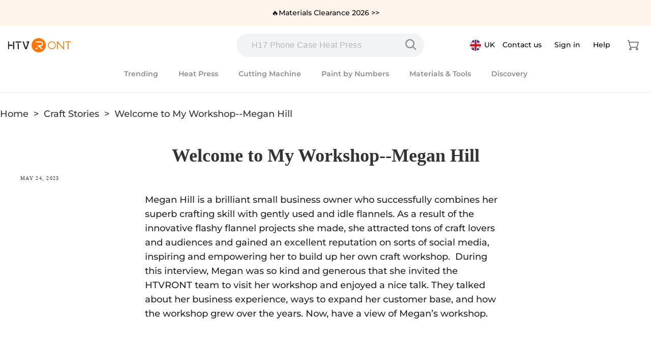

--- FILE ---
content_type: text/html; charset=utf-8
request_url: https://www.htvront.co.uk/blogs/craft-stories/welcome-to-my-workshop
body_size: 99201
content:
<!doctype html>
<html class="no-js" lang="en">
  <head>
<!-- Google Consent Mode V2 Consentmo -->
    <!-- Google Consent Mode V2 Advanced Mode integration script for Consentmo GDPR Compliance App -->
    <script id="consentmo-gcmv2-advanced-mode-integration">
      const consentOutOfRegion = {
        analytics: true,
        marketing: true,
        functionality: true,
        adsDataRedaction: false,
        urlPassthrough: false,
      };

      window.dataLayer = window.dataLayer || [];
      function gtag(){dataLayer.push(arguments);}

      gtag('consent', 'default', {
        ad_storage: 'denied',
        ad_personalization: 'denied',
        ad_user_data: 'denied',
        analytics_storage: 'denied',
        functionality_storage: 'denied',
        personalization_storage:'denied',
        security_storage: 'granted',
        wait_for_update: 1500
      });

      document.addEventListener('consentmoSignal_onLoad', function(eventData) {
        const csmLoadSignal = eventData.detail || {isActive:false};
        console.log('LIQUID - consentmoSignal_onLoad event', csmLoadSignal);

        if (!csmLoadSignal.isActive) {
          console.log('LIQUID - isActive false - use consentOutOfRegion');
          gtag('consent', 'update', {
            ad_storage: consentOutOfRegion.marketing ? 'granted' : 'denied',
            ad_personalization: consentOutOfRegion.marketing ? 'granted' : 'denied',
            ad_user_data: consentOutOfRegion.marketing ? 'granted' : 'denied',
            analytics_storage: consentOutOfRegion.analytics ? 'granted' : 'denied',
            functionality_storage: consentOutOfRegion.functionality ? 'granted' : 'denied',
            personalization_storage: consentOutOfRegion.functionality ? 'granted' : 'denied',
            security_storage: 'granted',
          });
          gtag('set', 'ads_data_redaction', consentOutOfRegion.adsDataRedaction);
          gtag('set', 'url_passthrough', consentOutOfRegion.urlPassthrough);
          console.log('LIQUID - dataLayer', window.dataLayer);
        } else {
          console.log('LIQUID - set default-consent and subscribe consentmoSignal for consent-update');
          document.addEventListener('consentmoSignal', function(event) {
            const csmSignal = event.detail;
            const consentState = csmSignal.integration?.gcm?.isEnabled ? csmSignal.integration.gcm.state : csmSignal.state;
            console.log('LIQUID - consentmoSignal event', csmSignal);
            console.log('LIQUID - dataLayer', window.dataLayer);

            gtag('consent', 'update', consentState);
            if (csmSignal.integration?.gcm?.isEnabled) {
              gtag('set', 'ads_data_redaction', csmSignal.integration.gcm.adsDataRedaction);
              gtag('set', 'url_passthrough', csmSignal.integration.gcm.urlPassthrough);
            }
          });
        }
      });
    </script>


    


    <meta charset="utf-8">
    <meta http-equiv="X-UA-Compatible" content="IE=edge">
    <meta name="viewport" content="width=device-width,initial-scale=1">
    <meta name="theme-color" content="">
    <meta name="google-site-verification" content="K0ZqX1pKJlNOYYNUIq3EdyfXxbqyk--xyUsSbLzkqvc">
    <meta name="google-site-verification" content="5HUAorcBFtxT_OoSba_2XegMFpWIqgAkVVWCjn8qrbU">
    <link rel="canonical" href="https://www.htvront.co.uk/blogs/craft-stories/welcome-to-my-workshop">
    <link rel="preconnect" href="https://cdn.shopify.com" crossorigin><link rel="icon" type="image/png" href="//www.htvront.co.uk/cdn/shop/files/3edc5d9f7b125de4224beb438e3b045a.png?crop=center&height=32&v=1648811527&width=32"><link rel="preconnect" href="https://fonts.shopifycdn.com" crossorigin><title>
      Welcome to My Workshop--Megan Hill
 &ndash; HTVRONT UK Store</title>
    
      <meta name="description" content="Megan Hill is a brilliant small business owner who successfully combines her superb crafting skill with gently used and idle flannels. As a result of the innovative flashy flannel projects she made, she attracted tons of craft lovers and audiences and gained an excellent reputation on sorts of social media, inspiring a">
    
    

<meta property="og:site_name" content="HTVRONT UK Store">
<meta property="og:url" content="https://www.htvront.co.uk/blogs/craft-stories/welcome-to-my-workshop">
<meta property="og:title" content="Welcome to My Workshop--Megan Hill">
<meta property="og:type" content="article">
<meta property="og:description" content="Megan Hill is a brilliant small business owner who successfully combines her superb crafting skill with gently used and idle flannels. As a result of the innovative flashy flannel projects she made, she attracted tons of craft lovers and audiences and gained an excellent reputation on sorts of social media, inspiring a"><meta property="og:image" content="http://www.htvront.co.uk/cdn/shop/articles/15.jpg?v=1684914273">
  <meta property="og:image:secure_url" content="https://www.htvront.co.uk/cdn/shop/articles/15.jpg?v=1684914273">
  <meta property="og:image:width" content="520">
  <meta property="og:image:height" content="460"><meta name="twitter:card" content="summary_large_image">
<meta name="twitter:title" content="Welcome to My Workshop--Megan Hill">
<meta name="twitter:description" content="Megan Hill is a brilliant small business owner who successfully combines her superb crafting skill with gently used and idle flannels. As a result of the innovative flashy flannel projects she made, she attracted tons of craft lovers and audiences and gained an excellent reputation on sorts of social media, inspiring a">

    
      <script src="//www.htvront.co.uk/cdn/shop/t/16/assets/global.js?v=154484725842441717211758607444" defer="defer"></script>
    
    <script src="//www.htvront.co.uk/cdn/shop/t/16/assets/jsencrypt.min.js?v=34110739467910823251718605767" defer="defer"></script>
    <script src="//www.htvront.co.uk/cdn/shop/t/16/assets/jquery.min.js?v=58211863146907186831669709398" type="text/javascript"></script>
    <script src="//www.htvront.co.uk/cdn/shop/t/16/assets/clipboard.js?v=181733517387167744211669709371" type="text/javascript"></script>
    <!-- <script src="//www.htvront.co.uk/cdn/shop/t/16/assets/jquery-ui.min.js?v=15313493614999441921669709397" type="text/javascript"></script> -->

    <script>window.performance && window.performance.mark && window.performance.mark('shopify.content_for_header.start');</script><meta name="google-site-verification" content="U_gmQ3Uk2KMwJV0tcFD6PQXKtSI34zXZIS97dWickic">
<meta id="shopify-digital-wallet" name="shopify-digital-wallet" content="/56880431157/digital_wallets/dialog">
<meta name="shopify-checkout-api-token" content="be87b45a6bc7ee7f1ff3f75bef704628">
<meta id="in-context-paypal-metadata" data-shop-id="56880431157" data-venmo-supported="false" data-environment="production" data-locale="en_US" data-paypal-v4="true" data-currency="GBP">
<link rel="alternate" type="application/atom+xml" title="Feed" href="/blogs/craft-stories.atom" />
<script async="async" src="/checkouts/internal/preloads.js?locale=en-GB"></script>
<script id="shopify-features" type="application/json">{"accessToken":"be87b45a6bc7ee7f1ff3f75bef704628","betas":["rich-media-storefront-analytics"],"domain":"www.htvront.co.uk","predictiveSearch":true,"shopId":56880431157,"locale":"en"}</script>
<script>var Shopify = Shopify || {};
Shopify.shop = "gb-htvront.myshopify.com";
Shopify.locale = "en";
Shopify.currency = {"active":"GBP","rate":"1.0"};
Shopify.country = "GB";
Shopify.theme = {"name":"htvront UK 11.30","id":127524929589,"schema_name":"Dawn","schema_version":"4.0.0","theme_store_id":null,"role":"main"};
Shopify.theme.handle = "null";
Shopify.theme.style = {"id":null,"handle":null};
Shopify.cdnHost = "www.htvront.co.uk/cdn";
Shopify.routes = Shopify.routes || {};
Shopify.routes.root = "/";</script>
<script type="module">!function(o){(o.Shopify=o.Shopify||{}).modules=!0}(window);</script>
<script>!function(o){function n(){var o=[];function n(){o.push(Array.prototype.slice.apply(arguments))}return n.q=o,n}var t=o.Shopify=o.Shopify||{};t.loadFeatures=n(),t.autoloadFeatures=n()}(window);</script>
<script id="shop-js-analytics" type="application/json">{"pageType":"article"}</script>
<script defer="defer" async type="module" src="//www.htvront.co.uk/cdn/shopifycloud/shop-js/modules/v2/client.init-shop-cart-sync_BdyHc3Nr.en.esm.js"></script>
<script defer="defer" async type="module" src="//www.htvront.co.uk/cdn/shopifycloud/shop-js/modules/v2/chunk.common_Daul8nwZ.esm.js"></script>
<script type="module">
  await import("//www.htvront.co.uk/cdn/shopifycloud/shop-js/modules/v2/client.init-shop-cart-sync_BdyHc3Nr.en.esm.js");
await import("//www.htvront.co.uk/cdn/shopifycloud/shop-js/modules/v2/chunk.common_Daul8nwZ.esm.js");

  window.Shopify.SignInWithShop?.initShopCartSync?.({"fedCMEnabled":true,"windoidEnabled":true});

</script>
<script>(function() {
  var isLoaded = false;
  function asyncLoad() {
    if (isLoaded) return;
    isLoaded = true;
    var urls = ["\/\/social-login.oxiapps.com\/api\/init?vt=928356\u0026shop=gb-htvront.myshopify.com","https:\/\/static.shareasale.com\/json\/shopify\/deduplication.js?shop=gb-htvront.myshopify.com","https:\/\/static.shareasale.com\/json\/shopify\/shareasale-tracking.js?sasmid=100147\u0026ssmtid=68106\u0026xtm=static\u0026xtv=UK\u0026shop=gb-htvront.myshopify.com","\/\/cdn.shopify.com\/proxy\/bf948a16b8c63e7ab59f15f595166bb9e4b150e1e5fdcf663a490e2952a2ad1f\/wbgspapp.webgains.com\/landing.js?programId=306913\u0026shop=gb-htvront.myshopify.com\u0026sp-cache-control=cHVibGljLCBtYXgtYWdlPTkwMA","\/\/cdn.shopify.com\/proxy\/f1b6c142c83e97b4eaf83409f6cc79086ebda229d9f6c3c0ed7a7dce4e184a83\/api.goaffpro.com\/loader.js?shop=gb-htvront.myshopify.com\u0026sp-cache-control=cHVibGljLCBtYXgtYWdlPTkwMA","https:\/\/sdks.zalify.com\/pixel.js?wid=clzql1lltarz0k930hd0muw2p\u0026shop=gb-htvront.myshopify.com","https:\/\/omnisnippet1.com\/platforms\/shopify.js?source=scriptTag\u0026v=2025-05-14T10\u0026shop=gb-htvront.myshopify.com","https:\/\/cdn.pushowl.com\/latest\/sdks\/pushowl-shopify.js?subdomain=gb-htvront\u0026environment=production\u0026guid=14e71e76-34c2-411f-896f-d36de7a97244\u0026shop=gb-htvront.myshopify.com","https:\/\/static.seel.com\/shopify\/worry-free-purchase\/script\/gb-htvront.myshopify.com.js?shop=gb-htvront.myshopify.com"];
    for (var i = 0; i < urls.length; i++) {
      var s = document.createElement('script');
      s.type = 'text/javascript';
      s.async = true;
      s.src = urls[i];
      var x = document.getElementsByTagName('script')[0];
      x.parentNode.insertBefore(s, x);
    }
  };
  if(window.attachEvent) {
    window.attachEvent('onload', asyncLoad);
  } else {
    window.addEventListener('load', asyncLoad, false);
  }
})();</script>
<script id="__st">var __st={"a":56880431157,"offset":28800,"reqid":"1af7922b-801c-47d8-8a54-ceca405a6864-1768983780","pageurl":"www.htvront.co.uk\/blogs\/craft-stories\/welcome-to-my-workshop","s":"articles-558173782069","u":"598c658c249a","p":"article","rtyp":"article","rid":558173782069};</script>
<script>window.ShopifyPaypalV4VisibilityTracking = true;</script>
<script id="captcha-bootstrap">!function(){'use strict';const t='contact',e='account',n='new_comment',o=[[t,t],['blogs',n],['comments',n],[t,'customer']],c=[[e,'customer_login'],[e,'guest_login'],[e,'recover_customer_password'],[e,'create_customer']],r=t=>t.map((([t,e])=>`form[action*='/${t}']:not([data-nocaptcha='true']) input[name='form_type'][value='${e}']`)).join(','),a=t=>()=>t?[...document.querySelectorAll(t)].map((t=>t.form)):[];function s(){const t=[...o],e=r(t);return a(e)}const i='password',u='form_key',d=['recaptcha-v3-token','g-recaptcha-response','h-captcha-response',i],f=()=>{try{return window.sessionStorage}catch{return}},m='__shopify_v',_=t=>t.elements[u];function p(t,e,n=!1){try{const o=window.sessionStorage,c=JSON.parse(o.getItem(e)),{data:r}=function(t){const{data:e,action:n}=t;return t[m]||n?{data:e,action:n}:{data:t,action:n}}(c);for(const[e,n]of Object.entries(r))t.elements[e]&&(t.elements[e].value=n);n&&o.removeItem(e)}catch(o){console.error('form repopulation failed',{error:o})}}const l='form_type',E='cptcha';function T(t){t.dataset[E]=!0}const w=window,h=w.document,L='Shopify',v='ce_forms',y='captcha';let A=!1;((t,e)=>{const n=(g='f06e6c50-85a8-45c8-87d0-21a2b65856fe',I='https://cdn.shopify.com/shopifycloud/storefront-forms-hcaptcha/ce_storefront_forms_captcha_hcaptcha.v1.5.2.iife.js',D={infoText:'Protected by hCaptcha',privacyText:'Privacy',termsText:'Terms'},(t,e,n)=>{const o=w[L][v],c=o.bindForm;if(c)return c(t,g,e,D).then(n);var r;o.q.push([[t,g,e,D],n]),r=I,A||(h.body.append(Object.assign(h.createElement('script'),{id:'captcha-provider',async:!0,src:r})),A=!0)});var g,I,D;w[L]=w[L]||{},w[L][v]=w[L][v]||{},w[L][v].q=[],w[L][y]=w[L][y]||{},w[L][y].protect=function(t,e){n(t,void 0,e),T(t)},Object.freeze(w[L][y]),function(t,e,n,w,h,L){const[v,y,A,g]=function(t,e,n){const i=e?o:[],u=t?c:[],d=[...i,...u],f=r(d),m=r(i),_=r(d.filter((([t,e])=>n.includes(e))));return[a(f),a(m),a(_),s()]}(w,h,L),I=t=>{const e=t.target;return e instanceof HTMLFormElement?e:e&&e.form},D=t=>v().includes(t);t.addEventListener('submit',(t=>{const e=I(t);if(!e)return;const n=D(e)&&!e.dataset.hcaptchaBound&&!e.dataset.recaptchaBound,o=_(e),c=g().includes(e)&&(!o||!o.value);(n||c)&&t.preventDefault(),c&&!n&&(function(t){try{if(!f())return;!function(t){const e=f();if(!e)return;const n=_(t);if(!n)return;const o=n.value;o&&e.removeItem(o)}(t);const e=Array.from(Array(32),(()=>Math.random().toString(36)[2])).join('');!function(t,e){_(t)||t.append(Object.assign(document.createElement('input'),{type:'hidden',name:u})),t.elements[u].value=e}(t,e),function(t,e){const n=f();if(!n)return;const o=[...t.querySelectorAll(`input[type='${i}']`)].map((({name:t})=>t)),c=[...d,...o],r={};for(const[a,s]of new FormData(t).entries())c.includes(a)||(r[a]=s);n.setItem(e,JSON.stringify({[m]:1,action:t.action,data:r}))}(t,e)}catch(e){console.error('failed to persist form',e)}}(e),e.submit())}));const S=(t,e)=>{t&&!t.dataset[E]&&(n(t,e.some((e=>e===t))),T(t))};for(const o of['focusin','change'])t.addEventListener(o,(t=>{const e=I(t);D(e)&&S(e,y())}));const B=e.get('form_key'),M=e.get(l),P=B&&M;t.addEventListener('DOMContentLoaded',(()=>{const t=y();if(P)for(const e of t)e.elements[l].value===M&&p(e,B);[...new Set([...A(),...v().filter((t=>'true'===t.dataset.shopifyCaptcha))])].forEach((e=>S(e,t)))}))}(h,new URLSearchParams(w.location.search),n,t,e,['guest_login'])})(!0,!0)}();</script>
<script integrity="sha256-4kQ18oKyAcykRKYeNunJcIwy7WH5gtpwJnB7kiuLZ1E=" data-source-attribution="shopify.loadfeatures" defer="defer" src="//www.htvront.co.uk/cdn/shopifycloud/storefront/assets/storefront/load_feature-a0a9edcb.js" crossorigin="anonymous"></script>
<script data-source-attribution="shopify.dynamic_checkout.dynamic.init">var Shopify=Shopify||{};Shopify.PaymentButton=Shopify.PaymentButton||{isStorefrontPortableWallets:!0,init:function(){window.Shopify.PaymentButton.init=function(){};var t=document.createElement("script");t.src="https://www.htvront.co.uk/cdn/shopifycloud/portable-wallets/latest/portable-wallets.en.js",t.type="module",document.head.appendChild(t)}};
</script>
<script data-source-attribution="shopify.dynamic_checkout.buyer_consent">
  function portableWalletsHideBuyerConsent(e){var t=document.getElementById("shopify-buyer-consent"),n=document.getElementById("shopify-subscription-policy-button");t&&n&&(t.classList.add("hidden"),t.setAttribute("aria-hidden","true"),n.removeEventListener("click",e))}function portableWalletsShowBuyerConsent(e){var t=document.getElementById("shopify-buyer-consent"),n=document.getElementById("shopify-subscription-policy-button");t&&n&&(t.classList.remove("hidden"),t.removeAttribute("aria-hidden"),n.addEventListener("click",e))}window.Shopify?.PaymentButton&&(window.Shopify.PaymentButton.hideBuyerConsent=portableWalletsHideBuyerConsent,window.Shopify.PaymentButton.showBuyerConsent=portableWalletsShowBuyerConsent);
</script>
<script data-source-attribution="shopify.dynamic_checkout.cart.bootstrap">document.addEventListener("DOMContentLoaded",(function(){function t(){return document.querySelector("shopify-accelerated-checkout-cart, shopify-accelerated-checkout")}if(t())Shopify.PaymentButton.init();else{new MutationObserver((function(e,n){t()&&(Shopify.PaymentButton.init(),n.disconnect())})).observe(document.body,{childList:!0,subtree:!0})}}));
</script>
<link id="shopify-accelerated-checkout-styles" rel="stylesheet" media="screen" href="https://www.htvront.co.uk/cdn/shopifycloud/portable-wallets/latest/accelerated-checkout-backwards-compat.css" crossorigin="anonymous">
<style id="shopify-accelerated-checkout-cart">
        #shopify-buyer-consent {
  margin-top: 1em;
  display: inline-block;
  width: 100%;
}

#shopify-buyer-consent.hidden {
  display: none;
}

#shopify-subscription-policy-button {
  background: none;
  border: none;
  padding: 0;
  text-decoration: underline;
  font-size: inherit;
  cursor: pointer;
}

#shopify-subscription-policy-button::before {
  box-shadow: none;
}

      </style>
<script id="sections-script" data-sections="header,footer" defer="defer" src="//www.htvront.co.uk/cdn/shop/t/16/compiled_assets/scripts.js?v=13596"></script>
<script>window.performance && window.performance.mark && window.performance.mark('shopify.content_for_header.end');</script>

    <style data-shopify>
      @font-face {
  font-family: Montserrat;
  font-weight: 500;
  font-style: normal;
  font-display: swap;
  src: url("//www.htvront.co.uk/cdn/fonts/montserrat/montserrat_n5.07ef3781d9c78c8b93c98419da7ad4fbeebb6635.woff2") format("woff2"),
       url("//www.htvront.co.uk/cdn/fonts/montserrat/montserrat_n5.adf9b4bd8b0e4f55a0b203cdd84512667e0d5e4d.woff") format("woff");
}

      @font-face {
  font-family: Montserrat;
  font-weight: 700;
  font-style: normal;
  font-display: swap;
  src: url("//www.htvront.co.uk/cdn/fonts/montserrat/montserrat_n7.3c434e22befd5c18a6b4afadb1e3d77c128c7939.woff2") format("woff2"),
       url("//www.htvront.co.uk/cdn/fonts/montserrat/montserrat_n7.5d9fa6e2cae713c8fb539a9876489d86207fe957.woff") format("woff");
}

      @font-face {
  font-family: Montserrat;
  font-weight: 500;
  font-style: italic;
  font-display: swap;
  src: url("//www.htvront.co.uk/cdn/fonts/montserrat/montserrat_i5.d3a783eb0cc26f2fda1e99d1dfec3ebaea1dc164.woff2") format("woff2"),
       url("//www.htvront.co.uk/cdn/fonts/montserrat/montserrat_i5.76d414ea3d56bb79ef992a9c62dce2e9063bc062.woff") format("woff");
}

      @font-face {
  font-family: Montserrat;
  font-weight: 700;
  font-style: italic;
  font-display: swap;
  src: url("//www.htvront.co.uk/cdn/fonts/montserrat/montserrat_i7.a0d4a463df4f146567d871890ffb3c80408e7732.woff2") format("woff2"),
       url("//www.htvront.co.uk/cdn/fonts/montserrat/montserrat_i7.f6ec9f2a0681acc6f8152c40921d2a4d2e1a2c78.woff") format("woff");
}

      @font-face {
  font-family: Montserrat;
  font-weight: 600;
  font-style: normal;
  font-display: swap;
  src: url("//www.htvront.co.uk/cdn/fonts/montserrat/montserrat_n6.1326b3e84230700ef15b3a29fb520639977513e0.woff2") format("woff2"),
       url("//www.htvront.co.uk/cdn/fonts/montserrat/montserrat_n6.652f051080eb14192330daceed8cd53dfdc5ead9.woff") format("woff");
}

      :root {
        --font-body-family: Montserrat, sans-serif;
        --font-body-style: normal;
        --font-body-weight: 500;
        --font-title-family: Montserrat, sans-serif;
        --font-title-style: normal;
        --font-title-weight: 600;
        --font-extrabold-family: Montserrat, sans-serif;
        --font-extrabold-style: normal;
        --font-extrabold-weight: 600;

        --font-heading-family: Montserrat, sans-serif;
        --font-heading-style: normal;
        --font-heading-weight: 600;

        --font-body-scale: 1.0;
        --font-heading-scale: 1.0;

        --color-base-text: 51, 51, 51;
        --color-shadow: 51, 51, 51;
        --color-base-background-1: 255, 255, 255;
        --color-base-background-2: 241, 241, 241;
        --color-base-solid-button-labels: 255, 255, 255;
        --color-base-outline-button-labels: 51, 51, 51;
        --color-base-accent-1: 255, 118, 6;
        --color-base-accent-2: 51, 79, 180;
        --payment-terms-background-color: #ffffff;

        --gradient-base-background-1: #ffffff;
        --gradient-base-background-2: #f1f1f1;
        --gradient-base-accent-1: #ff7606;
        --gradient-base-accent-2: #334fb4;

        --media-padding: px;
        --media-border-opacity: 0.05;
        --media-border-width: 1px;
        --media-radius: 0px;
        --media-shadow-opacity: 0.0;
        --media-shadow-horizontal-offset: 0px;
        --media-shadow-vertical-offset: 4px;
        --media-shadow-blur-radius: 5px;

        --page-width: 160rem;
        --page-width-margin: 0rem;

        --card-image-padding: 0.0rem;
        --card-corner-radius: 0.0rem;
        --card-text-alignment: left;
        --card-border-width: 0.0rem;
        --card-border-opacity: 0.1;
        --card-shadow-opacity: 0.0;
        --card-shadow-horizontal-offset: 0.0rem;
        --card-shadow-vertical-offset: 0.4rem;
        --card-shadow-blur-radius: 0.5rem;

        --badge-corner-radius: 4.0rem;

        --popup-border-width: 1px;
        --popup-border-opacity: 0.1;
        --popup-corner-radius: 0px;
        --popup-shadow-opacity: 0.0;
        --popup-shadow-horizontal-offset: 0px;
        --popup-shadow-vertical-offset: 4px;
        --popup-shadow-blur-radius: 5px;

        --drawer-border-width: 1px;
        --drawer-border-opacity: 0.1;
        --drawer-shadow-opacity: 0.0;
        --drawer-shadow-horizontal-offset: 0px;
        --drawer-shadow-vertical-offset: 4px;
        --drawer-shadow-blur-radius: 5px;

        --spacing-sections-desktop: 0px;
        --spacing-sections-mobile: 0px;

        --grid-desktop-vertical-spacing: 28px;
        --grid-desktop-horizontal-spacing: 16px;
        --grid-mobile-vertical-spacing: 14px;
        --grid-mobile-horizontal-spacing: 8px;

        --text-boxes-border-opacity: 0.1;
        --text-boxes-border-width: 0px;
        --text-boxes-radius: 0px;
        --text-boxes-shadow-opacity: 0.0;
        --text-boxes-shadow-horizontal-offset: 0px;
        --text-boxes-shadow-vertical-offset: 4px;
        --text-boxes-shadow-blur-radius: 5px;

        --buttons-radius: 10px;
        --buttons-radius-outset: 11px;
        --buttons-border-width: 1px;
        --buttons-border-opacity: 1.0;
        --buttons-shadow-opacity: 0.0;
        --buttons-shadow-horizontal-offset: 0px;
        --buttons-shadow-vertical-offset: 4px;
        --buttons-shadow-blur-radius: 5px;
        --buttons-border-offset: 0.3px;

        --inputs-radius: 4px;
        --inputs-border-width: 1px;
        --inputs-border-opacity: 0.55;
        --inputs-shadow-opacity: 0.0;
        --inputs-shadow-horizontal-offset: 0px;
        --inputs-margin-offset: 0px;
        --inputs-shadow-vertical-offset: 4px;
        --inputs-shadow-blur-radius: 5px;
        --inputs-radius-outset: 5px;

        --variant-pills-radius: 40px;
        --variant-pills-border-width: 1px;
        --variant-pills-border-opacity: 0.55;
        --variant-pills-shadow-opacity: 0.0;
        --variant-pills-shadow-horizontal-offset: 0px;
        --variant-pills-shadow-vertical-offset: 4px;
        --variant-pills-shadow-blur-radius: 5px;
      }

      *,
      *::before,
      *::after {
        box-sizing: inherit;
      }

      html {
        box-sizing: border-box;
        font-size: calc(var(--font-body-scale) * 62.5%);
        height: 100%;
      }

      body {
        display: grid;
        grid-template-rows: auto auto 1fr auto;
        grid-template-columns: 100%;
        min-height: 100%;
        margin: 0;
        font-size: 1.5rem;
        letter-spacing: 0.06rem;
        line-height: calc(1 + 0.8 / var(--font-body-scale));
        font-family: var(--font-body-family);
        font-style: var(--font-body-style);
        font-weight: var(--font-body-weight);
      }

      @media screen and (min-width: 750px) {
        body {
          font-size: 1.6rem;
        }
      }
    </style>

    <link rel="preload" href="//www.htvront.co.uk/cdn/shop/t/16/assets/base.css?v=81694354150114872091754467907" as="style" onload="this.onload=null;this.rel='stylesheet'">
    <link
      rel="preload"
      href="//www.htvront.co.uk/cdn/shop/t/16/assets/swiper.min.css?v=94222183944882121951669709490"
      as="style"
      onload="this.onload=null;this.rel='stylesheet'"
    ><link rel="preload" as="font" href="//www.htvront.co.uk/cdn/fonts/montserrat/montserrat_n5.07ef3781d9c78c8b93c98419da7ad4fbeebb6635.woff2" type="font/woff2" crossorigin><link rel="preload" as="font" href="//www.htvront.co.uk/cdn/fonts/montserrat/montserrat_n6.1326b3e84230700ef15b3a29fb520639977513e0.woff2" type="font/woff2" crossorigin><link
        rel="stylesheet"
        href="//www.htvront.co.uk/cdn/shop/t/16/assets/component-predictive-search.css?v=27046176382327336691721035196"
        media="print"
        onload="this.media='all'"
      ><script>
      document.documentElement.className = document.documentElement.className.replace('no-js', 'js');
      if (Shopify.designMode) {
        document.documentElement.classList.add('shopify-design-mode');
      }
    </script><link href="//www.htvront.co.uk/cdn/shop/t/16/assets/component-cart.css?v=61086454150987525971669709376" rel="stylesheet" type="text/css" media="all" />
      <link href="//www.htvront.co.uk/cdn/shop/t/16/assets/component-totals.css?v=35008200332502843081669709389" rel="stylesheet" type="text/css" media="all" />
      <link href="//www.htvront.co.uk/cdn/shop/t/16/assets/component-price.css?v=112673864592427438181669709385" rel="stylesheet" type="text/css" media="all" />
      <link href="//www.htvront.co.uk/cdn/shop/t/16/assets/component-discounts.css?v=152760482443307489271669709377" rel="stylesheet" type="text/css" media="all" />
      <script src="//www.htvront.co.uk/cdn/shop/t/16/assets/constants.js?v=118584103139986873861727598682" defer="defer"></script>
      <script src="//www.htvront.co.uk/cdn/shop/t/16/assets/pubsub.js?v=62018018568598906421727598685" defer="defer"></script><!-- BEGIN app block: shopify://apps/consentmo-gdpr/blocks/gdpr_cookie_consent/4fbe573f-a377-4fea-9801-3ee0858cae41 -->


<!-- END app block --><!-- BEGIN app block: shopify://apps/microsoft-clarity/blocks/brandAgents_js/31c3d126-8116-4b4a-8ba1-baeda7c4aeea -->





<!-- END app block --><!-- BEGIN app block: shopify://apps/sami-product-labels/blocks/app-embed-block/b9b44663-5d51-4be1-8104-faedd68da8c5 --><script type="text/javascript">
  window.Samita = window.Samita || {};
  Samita.ProductLabels = Samita.ProductLabels || {};
  Samita.ProductLabels.locale  = {"shop_locale":{"locale":"en","enabled":true,"primary":true,"published":true}};
  Samita.ProductLabels.page = {title : document.title.replaceAll('"', "'"), href : window.location.href, type: "article", page_id: ""};
  Samita.ProductLabels.dataShop = Samita.ProductLabels.dataShop || {};Samita.ProductLabels.dataShop = {"install":1,"configuration":{"money_format":"£{{amount}}"},"pricing":{"plan":"GOLD","features":{"chose_product_form_collections_tag":true,"design_custom_unlimited_position":false,"design_countdown_timer_label_badge":true,"design_text_hover_label_badge":true,"label_display_product_page_first_image":true,"choose_product_variants":false,"choose_country_restriction":false,"conditions_specific_products":-1,"conditions_include_exclude_product_tag":true,"conditions_inventory_status":true,"conditions_sale_products":true,"conditions_customer_tag":true,"conditions_products_created_published":true,"conditions_set_visibility_date_time":true,"conditions_work_with_metafields":false,"images_samples":{"collections":["free_labels","custom","suggestions_for_you","all","valentine","beauty","new","newArrival","discount","sale","comboOffers","quality","bestseller","blackFriday","newYear","free","fewLeft"]},"badges_labels_conditions":{"fields":["ALL","PRODUCTS","TITLE","TYPE","VENDOR","VARIANT_PRICE","COMPARE_PRICE","SALE_PRICE","OPTION","TAG","WEIGHT","CREATE","PUBLISH","INVENTORY","VARIANT_INVENTORY","COLLECTIONS","CUSTOMER","CUSTOMER_TAG","CUSTOMER_ORDER_COUNT","CUSTOMER_TOTAL_SPENT","CUSTOMER_PURCHASE","CUSTOMER_COMPANY_NAME","PAGE","COUNTRY"]},"create_image_ai_generated":false}},"settings":{"notUseSearchFileApp":false,"general":{"maximum_condition":"3"},"watermark":true,"translations":{"default":{"Days":"d","Hours":"h","Minutes":"m","Seconds":"s"}},"image_creations":[]},"url":"gb-htvront.myshopify.com","base_app_url":"https://label.samita.io/","app_url":"https://d3g7uyxz2n998u.cloudfront.net/","storefront_access_token":"69c5fe1890fb86e7faea70fe869cc640"};Samita.ProductLabels.dataShop.configuration.money_format = "£{{amount}}";if (typeof Shopify!= "undefined" && Shopify?.theme?.role != "main") {Samita.ProductLabels.dataShop.settings.notUseSearchFileApp = false;}
  Samita.ProductLabels.theme_id =null;
  Samita.ProductLabels.products = Samita.ProductLabels.products || [];if (typeof Shopify!= "undefined" && Shopify?.theme?.id == 127524929589) {Samita.ProductLabels.themeInfo = {"id":127524929589,"name":"htvront UK 11.30","role":"main","theme_store_id":null,"theme_name":"Dawn","theme_version":"4.0.0"};}if (typeof Shopify!= "undefined" && Shopify?.theme?.id == 127524929589) {Samita.ProductLabels.theme = {"selectors":{"product":{"elementSelectors":[".product",".grid__item",".featured-product",".gp-grid","#ProductSection-product-template","#shopify-section-product-template",".product:not(.featured-product,.slick-slide)",".product-main",".grid:not(.product-grid,.sf-grid,.featured-product)",".grid.product-single","#__pf",".gfqv-product-wrapper",".ga-product",".t4s-container",".gCartItem, .flexRow.noGutter, .cart__row, .line-item, .cart-item, .cart-row, .CartItem, .cart-line-item, .cart-table tbody tr, .container-indent table tbody tr"],"elementNotSelectors":[".mini-cart__recommendations-list"],"notShowCustomBlocks":".variant-swatch__item,.swatch-element,.fera-productReviews-review,share-button,.hdt-variant-picker,.col-story-block,.lightly-spaced-row","link":"[samitaPL-product-link], h3[data-href*=\"/products/\"], div[data-href*=\"/products/\"], a[data-href*=\"/products/\"], a.product-block__link[href*=\"/products/\"], a.indiv-product__link[href*=\"/products/\"], a.thumbnail__link[href*=\"/products/\"], a.product-item__link[href*=\"/products/\"], a.product-card__link[href*=\"/products/\"], a.product-card-link[href*=\"/products/\"], a.product-block__image__link[href*=\"/products/\"], a.stretched-link[href*=\"/products/\"], a.grid-product__link[href*=\"/products/\"], a.product-grid-item--link[href*=\"/products/\"], a.product-link[href*=\"/products/\"], a.product__link[href*=\"/products/\"], a.full-unstyled-link[href*=\"/products/\"], a.grid-item__link[href*=\"/products/\"], a.grid-product__link[href*=\"/products/\"], a[data-product-page-link][href*=\"/products/\"], a[href*=\"/products/\"]:not(.logo-bar__link,.ButtonGroup__Item.Button,.menu-promotion__link,.site-nav__link,.mobile-nav__link,.hero__sidebyside-image-link,.announcement-link,.breadcrumbs-list__link,.single-level-link,.d-none,.icon-twitter,.icon-facebook,.icon-pinterest,#btn,.list-menu__item.link.link--tex,.btnProductQuickview,.index-banner-slides-each,.global-banner-switch,.sub-nav-item-link,.announcement-bar__link,.Carousel__Cell,.Heading,.facebook,.twitter,.pinterest,.loyalty-redeem-product-title,.breadcrumbs__link,.btn-slide,.h2m-menu-item-inner--sub,.glink,.announcement-bar__link,.ts-link,.hero__slide-link)","signal":"[data-product-handle], [data-product-id]","notSignal":":not([data-section-id=\"product-recommendations\"],[data-section-type=\"product-recommendations\"],#product-area,#looxReviews)","priceSelectors":[".trans-money",".price",".samita-price",".price-list","#ProductPrice",".product-price",".product__price—reg","#productPrice-product-template",".product__current-price",".product-thumb-caption-price-current",".product-item-caption-price-current",".grid-product__price,.product__price","span.price","span.product-price",".productitem--price",".product-pricing","div.price","span.money",".product-item__price",".product-list-item-price","p.price",".product-meta__prices","div.product-price","span#price",".price.money","h3.price","a.price",".price-area",".product-item-price",".pricearea",".collectionGrid .collectionBlock-info > p","#ComparePrice",".product--price-wrapper",".product-page--price-wrapper",".color--shop-accent.font-size--s.t--meta.f--main",".ComparePrice",".ProductPrice",".prodThumb .title span:last-child",".price",".product-single__price-product-template",".product-info-price",".price-money",".prod-price","#price-field",".product-grid--price",".prices,.pricing","#product-price",".money-styling",".compare-at-price",".product-item--price",".card__price",".product-card__price",".product-price__price",".product-item__price-wrapper",".product-single__price",".grid-product__price-wrap","a.grid-link p.grid-link__meta",".product__prices","#comparePrice-product-template","dl[class*=\"price\"]","div[class*=\"price\"]",".gl-card-pricing",".ga-product_price-container"],"titleSelectors":[".product__title",".product-card__title",".product-card__name",".product-thumbnail__title",".product-card__title","div.product__title",".card__heading.h5",".cart-item__name.h4",".spf-product-card__title.h4",".gl-card-title",".ga-product_title"],"imageSelectors":[".pwzrswiper-slide img",".grid__item img",".gp-w-full img",".pf-slide-main-media img","media-gallery img",".product__media img",".product__media img",".product__media img",".gem-slider img",".product-media-container img",".product__media img",".product-images img",".img-wrapper img",".clerk_image_wrapper-global img",".spf-product-card__image-wrapper img",".media img",".pwzrswiper-slide img",".product__media img",".slider-banner-image.slick-active img",".pmslider-slide--inner img",".grid-view-item__image-wrapper img",".slick-track img",".rondell-item-crop img","modal-opener img",".media > img",".product__media > img","img.cart-item__image","img.motion-reduce","img[srcset*=\"cdn.shopify.com\"][srcset*=\"/products/\"]","img[data-srcset*=\"cdn.shopify.com\"][data-srcset*=\"/products/\"]","img[data-src*=\"cdn.shopify.com\"][data-src*=\"/products/\"]","img[data-srcset*=\"cdn.shopify.com\"][data-srcset*=\"/products/\"]","img[srcset*=\"cdn.shopify.com\"][src*=\"no-image\"]",".product-card__image > img",".product-image-main .image-wrap",".grid-product__image",".media > img","img[srcset*=\"cdn/shop/products/\"]","[data-bgset*=\"cdn.shopify.com\"][data-bgset*=\"/products/\"] > [data-bgset*=\"cdn.shopify.com\"][data-bgset*=\"/products/\"]","[data-bgset*=\"cdn.shopify.com\"][data-bgset*=\"/products/\"]","img[src*=\"cdn.shopify.com\"][src*=\"no-image\"]","img[src*=\"cdn/shop/products/\"]",".ga-product_image",".gfqv-product-image"],"media":".card__inner,.spf-product-card__inner","soldOutBadge":".tag.tag--rectangle, .grid-product__tag--sold-out, on-sale-badge","paymentButton":".shopify-payment-button, .product-form--smart-payment-buttons, .lh-wrap-buynow, .wx-checkout-btn","formSelectors":[".form","product-info","form.product_form",".main-product-form","form.t4s-form__product",".product-single__form",".shopify-product-form","#shopify-section-product-template form[action*=\"/cart/add\"]","form[action*=\"/cart/add\"]:not(.form-card)",".ga-products-table li.ga-product",".pf-product-form"],"variantActivator":".select__select","variant":".product-variant-id","variantIdByAttribute":"swatch-current-variant","quantity":".gInputElement, [name=\"qty\"], [name=\"quantity\"]","quantityWrapper":"#Quantity, input.quantity-selector.quantity-input, [data-quantity-input-wrapper], .product-form__quantity-selector, .product-form__item--quantity, .ProductForm__QuantitySelector, .quantity-product-template, .product-qty, .qty-selection, .product__quantity, .js-qty__num","productAddToCartBtnSelectors":[".product-form__cart-submit",".add-to-cart-btn",".product__add-to-cart-button","#AddToCart--product-template","#addToCart","#AddToCart-product-template","#AddToCart",".add_to_cart",".product-form--atc-button","#AddToCart-product",".AddtoCart","button.btn-addtocart",".product-submit","[name=\"add\"]","[type=\"submit\"]",".product-form__add-button",".product-form--add-to-cart",".btn--add-to-cart",".button-cart",".action-button > .add-to-cart","button.btn--tertiary.add-to-cart",".form-actions > button.button",".gf_add-to-cart",".zend_preorder_submit_btn",".gt_button",".wx-add-cart-btn",".previewer_add-to-cart_btn > button",".qview-btn-addtocart",".ProductForm__AddToCart",".button--addToCart","#AddToCartDesk","[data-pf-type=\"ProductATC\"]"],"customAddEl":{"productPageSameLevel":true,"collectionPageSameLevel":true,"cartPageSameLevel":false},"cart":{"buttonOpenCartDrawer":"","drawerForm":"#rebuy-cart, .ajax-cart__form, #CartDrawer-Form, #cart , #theme-ajax-cart, form[action*=\"/cart\"]:not([action*=\"/cart/add\"]):not([hidden])","form":"body, #mini-cart-form","rowSelectors":["gCartItem","flexRow.noGutter","cart__row","line-item","cart-item","cart-row","CartItem","cart-line-item","cart-table tbody tr","container-indent table tbody tr"],"price":"td.cart-item__details > div.product-option"},"collection":{"positionBadgeImageWrapper":"","positionBadgeTitleWrapper":"","positionBadgePriceWrapper":"","notElClass":[".grid__item","cart-item","page-width","cart-items-con","boost-pfs-search-suggestion-group","collection","pf-slide","boost-sd__cart-body","boost-sd__product-list","snize-search-results-content","productGrid","footer__links","header__links-list","cartitems--list","Cart__ItemList","minicart-list-prd","mini-cart-item","mini-cart__line-item-list","cart-items","grid","products","ajax-cart__form","hero__link","collection__page-products","cc-filters-results","footer-sect","collection-grid","card-list","page-width","collection-template","mobile-nav__sublist","product-grid","site-nav__dropdown","search__results","product-recommendations","faq__wrapper","section-featured-product","announcement_wrapper","cart-summary-item-container","cart-drawer__line-items","product-quick-add","cart__items","rte","m-cart-drawer__items","scd__items","sf__product-listings","line-item","the-flutes","section-image-with-text-overlay","CarouselWrapper"]},"quickView":{"activator":"a.quickview-icon.quickview, .qv-icon, .previewer-button, .sca-qv-button, .product-item__action-button[data-action=\"open-modal\"], .boost-pfs-quickview-btn, .collection-product[data-action=\"show-product\"], button.product-item__quick-shop-button, .product-item__quick-shop-button-wrapper, .open-quick-view, .product-item__action-button[data-action=\"open-modal\"], .tt-btn-quickview, .product-item-quick-shop .available, .quickshop-trigger, .productitem--action-trigger:not(.productitem--action-atc), .quick-product__btn, .thumbnail, .quick_shop, a.sca-qv-button, .overlay, .quick-view, .open-quick-view, [data-product-card-link], a[rel=\"quick-view\"], a.quick-buy, div.quickview-button > a, .block-inner a.more-info, .quick-shop-modal-trigger, a.quick-view-btn, a.spo-quick-view, div.quickView-button, a.product__label--quick-shop, span.trigger-quick-view, a.act-quickview-button, a.product-modal, [data-quickshop-full], [data-quickshop-slim], [data-quickshop-trigger]","productForm":".qv-form, .qview-form, .description-wrapper_content, .wx-product-wrapper, #sca-qv-add-item-form, .product-form, #boost-pfs-quickview-cart-form, .product.preview .shopify-product-form, .product-details__form, .gfqv-product-form, #ModalquickView form#modal_quick_view, .quick-shop-modal form[action*=\"/cart/add\"], #quick-shop-modal form[action*=\"/cart/add\"], .white-popup.quick-view form[action*=\"/cart/add\"], .quick-view form[action*=\"/cart/add\"], [id*=\"QuickShopModal-\"] form[action*=\"/cart/add\"], .quick-shop.active form[action*=\"/cart/add\"], .quick-view-panel form[action*=\"/cart/add\"], .content.product.preview form[action*=\"/cart/add\"], .quickView-wrap form[action*=\"/cart/add\"], .quick-modal form[action*=\"/cart/add\"], #colorbox form[action*=\"/cart/add\"], .product-quick-view form[action*=\"/cart/add\"], .quickform, .modal--quickshop-full, .modal--quickshop form[action*=\"/cart/add\"], .quick-shop-form, .fancybox-inner form[action*=\"/cart/add\"], #quick-view-modal form[action*=\"/cart/add\"], [data-product-modal] form[action*=\"/cart/add\"], .modal--quick-shop.modal--is-active form[action*=\"/cart/add\"]","appVariantActivator":".previewer_options","appVariantSelector":".full_info, [data-behavior=\"previewer_link\"]","appButtonClass":["sca-qv-cartbtn","qview-btn","btn--fill btn--regular"]},"customImgEl":".rio-media-gallery,.slider-mobile-gutter:not(.thumbnail-slider),.pmslider-mount,#pwzrswiper-container-wrapper"}},"integrateApps":["globo.relatedproduct.loaded","globoFilterQuickviewRenderCompleted","globoFilterRenderSearchCompleted","globoFilterRenderCompleted","shopify:block:select","vsk:product:changed","collectionUpdate","cart:updated","cart:refresh","cart-notification:show"],"timeOut":250,"theme_store_id":887,"theme_name":"Dawn"};}if (Samita?.ProductLabels?.theme?.selectors) {
    Samita.ProductLabels.settings = {
      selectors: Samita?.ProductLabels?.theme?.selectors,
      integrateApps: Samita?.ProductLabels?.theme?.integrateApps,
      condition: Samita?.ProductLabels?.theme?.condition,
      timeOut: Samita?.ProductLabels?.theme?.timeOut,
    }
  } else {
    Samita.ProductLabels.settings = {
      "selectors": {
          "product": {
              "elementSelectors": [".product-top",".Product",".product-detail",".product-page-container","#ProductSection-product-template",".product",".product-main",".grid",".grid.product-single","#__pf",".gfqv-product-wrapper",".ga-product",".t4s-container",".gCartItem, .flexRow.noGutter, .cart__row, .line-item, .cart-item, .cart-row, .CartItem, .cart-line-item, .cart-table tbody tr, .container-indent table tbody tr"],
              "elementNotSelectors": [".mini-cart__recommendations-list"],
              "notShowCustomBlocks": ".variant-swatch__item",
              "link": "[samitaPL-product-link], a[href*=\"/products/\"]:not(.logo-bar__link,.site-nav__link,.mobile-nav__link,.hero__sidebyside-image-link,.announcement-link)",
              "signal": "[data-product-handle], [data-product-id]",
              "notSignal": ":not([data-section-id=\"product-recommendations\"],[data-section-type=\"product-recommendations\"],#product-area,#looxReviews)",
              "priceSelectors": [".product-option .cvc-money","#ProductPrice-product-template",".product-block--price",".price-list","#ProductPrice",".product-price",".product__price—reg","#productPrice-product-template",".product__current-price",".product-thumb-caption-price-current",".product-item-caption-price-current",".grid-product__price,.product__price","span.price","span.product-price",".productitem--price",".product-pricing","div.price","span.money",".product-item__price",".product-list-item-price","p.price",".product-meta__prices","div.product-price","span#price",".price.money","h3.price","a.price",".price-area",".product-item-price",".pricearea",".collectionGrid .collectionBlock-info > p","#ComparePrice",".product--price-wrapper",".product-page--price-wrapper",".color--shop-accent.font-size--s.t--meta.f--main",".ComparePrice",".ProductPrice",".prodThumb .title span:last-child",".price",".product-single__price-product-template",".product-info-price",".price-money",".prod-price","#price-field",".product-grid--price",".prices,.pricing","#product-price",".money-styling",".compare-at-price",".product-item--price",".card__price",".product-card__price",".product-price__price",".product-item__price-wrapper",".product-single__price",".grid-product__price-wrap","a.grid-link p.grid-link__meta",".product__prices","#comparePrice-product-template","dl[class*=\"price\"]","div[class*=\"price\"]",".gl-card-pricing",".ga-product_price-container"],
              "titleSelectors": [".prod-title",".product-block--title",".product-info__title",".product-thumbnail__title",".product-card__title","div.product__title",".card__heading.h5",".cart-item__name.h4",".spf-product-card__title.h4",".gl-card-title",".ga-product_title"],
              "imageSelectors": ["img.rimage__image",".grid_img",".imgWrapper > img",".gitem-img",".card__media img",".image__inner img",".snize-thumbnail",".zoomImg",".spf-product-card__image",".boost-pfs-filter-product-item-main-image",".pwzrswiper-slide > img",".product__image-wrapper img",".grid__image-ratio",".product__media img",".AspectRatio > img",".rimage-wrapper > img",".ProductItem__Image",".img-wrapper img",".product-card__image-wrapper > .product-card__image",".ga-products_image img",".image__container",".image-wrap .grid-product__image",".boost-sd__product-image img",".box-ratio > img",".image-cell img.card__image","img[src*=\"cdn.shopify.com\"][src*=\"/products/\"]","img[srcset*=\"cdn.shopify.com\"][srcset*=\"/products/\"]","img[data-srcset*=\"cdn.shopify.com\"][data-srcset*=\"/products/\"]","img[data-src*=\"cdn.shopify.com\"][data-src*=\"/products/\"]","img[srcset*=\"cdn.shopify.com\"][src*=\"no-image\"]",".product-card__image > img",".product-image-main .image-wrap",".grid-product__image",".media > img","img[srcset*=\"cdn/shop/products/\"]","[data-bgset*=\"cdn.shopify.com\"][data-bgset*=\"/products/\"]","img[src*=\"cdn.shopify.com\"][src*=\"no-image\"]","img[src*=\"cdn/shop/products/\"]",".ga-product_image",".gfqv-product-image"],
              "media": ".card__inner,.spf-product-card__inner",
              "soldOutBadge": ".tag.tag--rectangle, .grid-product__tag--sold-out",
              "paymentButton": ".shopify-payment-button, .product-form--smart-payment-buttons, .lh-wrap-buynow, .wx-checkout-btn",
              "formSelectors": ["form.product-form, form.product_form","form.t4s-form__product",".product-single__form",".shopify-product-form","#shopify-section-product-template form[action*=\"/cart/add\"]","form[action*=\"/cart/add\"]:not(.form-card)",".ga-products-table li.ga-product",".pf-product-form"],
              "variantActivator": ".product__swatches [data-swatch-option], variant-radios input, .swatch__container .swatch__option, .gf_swatches .gf_swatch, .product-form__controls-group-options select, ul.clickyboxes li, .pf-variant-select, ul.swatches-select li, .product-options__value, .form-check-swatch, button.btn.swatch select.product__variant, .pf-container a, button.variant.option, ul.js-product__variant--container li, .variant-input, .product-variant > ul > li, .input--dropdown, .HorizontalList > li, .product-single__swatch__item, .globo-swatch-list ul.value > .select-option, .form-swatch-item, .selector-wrapper select, select.pf-input, ul.swatches-select > li.nt-swatch.swatch_pr_item, ul.gfqv-swatch-values > li, .lh-swatch-select, .swatch-image, .variant-image-swatch, #option-size, .selector-wrapper .replaced, .regular-select-content > .regular-select-item, .radios--input, ul.swatch-view > li > .swatch-selector, .single-option-selector, .swatch-element input, [data-product-option], .single-option-selector__radio, [data-index^=\"option\"], .SizeSwatchList input, .swatch-panda input[type=radio], .swatch input, .swatch-element input[type=radio], select[id*=\"product-select-\"], select[id|=\"product-select-option\"], [id|=\"productSelect-product\"], [id|=\"ProductSelect-option\"], select[id|=\"product-variants-option\"], select[id|=\"sca-qv-product-selected-option\"], select[id*=\"product-variants-\"], select[id|=\"product-selectors-option\"], select[id|=\"variant-listbox-option\"], select[id|=\"id-option\"], select[id|=\"SingleOptionSelector\"], .variant-input-wrap input, [data-action=\"select-value\"]",
              "variant": ".variant-selection__variants, .product-form__variants, .ga-product_variant_select, select[name=\"id\"], input[name=\"id\"], .qview-variants > select, select[name=\"id[]\"]",
              "quantity": ".gInputElement, [name=\"qty\"], [name=\"quantity\"]",
              "quantityWrapper": "#Quantity, input.quantity-selector.quantity-input, [data-quantity-input-wrapper], .product-form__quantity-selector, .product-form__item--quantity, .ProductForm__QuantitySelector, .quantity-product-template, .product-qty, .qty-selection, .product__quantity, .js-qty__num",
              "productAddToCartBtnSelectors": [".product-form__cart-submit",".add-to-cart-btn",".product__add-to-cart-button","#AddToCart--product-template","#addToCart","#AddToCart-product-template","#AddToCart",".add_to_cart",".product-form--atc-button","#AddToCart-product",".AddtoCart","button.btn-addtocart",".product-submit","[name=\"add\"]","[type=\"submit\"]",".product-form__add-button",".product-form--add-to-cart",".btn--add-to-cart",".button-cart",".action-button > .add-to-cart","button.btn--tertiary.add-to-cart",".form-actions > button.button",".gf_add-to-cart",".zend_preorder_submit_btn",".gt_button",".wx-add-cart-btn",".previewer_add-to-cart_btn > button",".qview-btn-addtocart",".ProductForm__AddToCart",".button--addToCart","#AddToCartDesk","[data-pf-type=\"ProductATC\"]"],
              "customAddEl": {"productPageSameLevel": true,"collectionPageSameLevel": true,"cartPageSameLevel": false},
              "cart": {"buttonOpenCartDrawer": "","drawerForm": ".ajax-cart__form, #CartDrawer-Form , #theme-ajax-cart, form[action*=\"/cart\"]:not([action*=\"/cart/add\"]):not([hidden])","form": "body","rowSelectors": ["gCartItem","flexRow.noGutter","cart__row","line-item","cart-item","cart-row","CartItem","cart-line-item","cart-table tbody tr","container-indent table tbody tr"],"price": "td.cart-item__details > div.product-option"},
              "collection": {"positionBadgeImageWrapper": "","positionBadgeTitleWrapper": "","positionBadgePriceWrapper": "","notElClass": ["samitaPL-card-list","cart-items","grid","products","ajax-cart__form","hero__link","collection__page-products","cc-filters-results","footer-sect","collection-grid","card-list","page-width","collection-template","mobile-nav__sublist","product-grid","site-nav__dropdown","search__results","product-recommendations"]},
              "quickView": {"activator": "a.quickview-icon.quickview, .qv-icon, .previewer-button, .sca-qv-button, .product-item__action-button[data-action=\"open-modal\"], .boost-pfs-quickview-btn, .collection-product[data-action=\"show-product\"], button.product-item__quick-shop-button, .product-item__quick-shop-button-wrapper, .open-quick-view, .tt-btn-quickview, .product-item-quick-shop .available, .quickshop-trigger, .productitem--action-trigger:not(.productitem--action-atc), .quick-product__btn, .thumbnail, .quick_shop, a.sca-qv-button, .overlay, .quick-view, .open-quick-view, [data-product-card-link], a[rel=\"quick-view\"], a.quick-buy, div.quickview-button > a, .block-inner a.more-info, .quick-shop-modal-trigger, a.quick-view-btn, a.spo-quick-view, div.quickView-button, a.product__label--quick-shop, span.trigger-quick-view, a.act-quickview-button, a.product-modal, [data-quickshop-full], [data-quickshop-slim], [data-quickshop-trigger]","productForm": ".qv-form, .qview-form, .description-wrapper_content, .wx-product-wrapper, #sca-qv-add-item-form, .product-form, #boost-pfs-quickview-cart-form, .product.preview .shopify-product-form, .product-details__form, .gfqv-product-form, #ModalquickView form#modal_quick_view, .quick-shop-modal form[action*=\"/cart/add\"], #quick-shop-modal form[action*=\"/cart/add\"], .white-popup.quick-view form[action*=\"/cart/add\"], .quick-view form[action*=\"/cart/add\"], [id*=\"QuickShopModal-\"] form[action*=\"/cart/add\"], .quick-shop.active form[action*=\"/cart/add\"], .quick-view-panel form[action*=\"/cart/add\"], .content.product.preview form[action*=\"/cart/add\"], .quickView-wrap form[action*=\"/cart/add\"], .quick-modal form[action*=\"/cart/add\"], #colorbox form[action*=\"/cart/add\"], .product-quick-view form[action*=\"/cart/add\"], .quickform, .modal--quickshop-full, .modal--quickshop form[action*=\"/cart/add\"], .quick-shop-form, .fancybox-inner form[action*=\"/cart/add\"], #quick-view-modal form[action*=\"/cart/add\"], [data-product-modal] form[action*=\"/cart/add\"], .modal--quick-shop.modal--is-active form[action*=\"/cart/add\"]","appVariantActivator": ".previewer_options","appVariantSelector": ".full_info, [data-behavior=\"previewer_link\"]","appButtonClass": ["sca-qv-cartbtn","qview-btn","btn--fill btn--regular"]}
          }
      },
      "integrateApps": ["globo.relatedproduct.loaded","globoFilterQuickviewRenderCompleted","globoFilterRenderSearchCompleted","globoFilterRenderCompleted","collectionUpdate"],
      "timeOut": 250
    }
  }
  Samita.ProductLabels.dataLabels = [];Samita.ProductLabels.dataLabels[76788] = {"76788":{"id":76788,"type":"label","label_configs":{"type":"text","design":{"font":{"size":"12","values":[],"customFont":false,"fontFamily":"Open Sans","fontVariant":"regular","customFontFamily":"Lato","customFontVariant":"400"},"size":{"value":"medium","custom":{"width":"75","height":"75","setCaratWidth":"px","setCaratHeight":"px"}},"text":{"items":[{"lang":"default","timer":{"min":"Minutes","sec":"Seconds","days":"Days","hours":"Hours"},"content":"\u003cdiv style=\"text-align: justify;\"\u003e\u003cb\u003e£110 OFF\u003c\/b\u003e\u003c\/div\u003e","textHover":{"addLink":{"url":null,"target_blank":0},"tooltip":null}}],"filters":{"sort":"most_relevant","color":"all","style":"outline","category":"free_labels","assetType":"image_shapes"},"background":{"item":[],"type":"shape","shape":"6"}},"color":{"textColor":{"a":1,"b":255,"g":255,"r":255},"borderColor":{"a":1,"b":51,"g":51,"r":51},"backgroundLeft":{"a":1,"b":20,"g":20,"r":37},"backgroundRight":{"a":1,"b":89,"g":164,"r":216}},"image":{"items":[{"item":{"id":21889,"url":"https:\/\/d3g7uyxz2n998u.cloudfront.net\/images\/badges_3st\/black_friday\/red\/black_friday_red_0000010.png"},"lang":"default","textHover":{"addLink":{"url":null,"target_blank":0},"tooltip":null}}],"filters":{"sort":"most_relevant","color":"all","style":"outline","category":"all","assetType":"images"}},"timer":{"date_range":{"days":["mon","tue","wed","thu","fri","sat","sun"],"active":false,"endTime":{"min":15,"sec":0,"hours":10},"startTime":{"min":15,"sec":0,"hours":9}}},"border":{"size":"0","style":"solid"},"margin":{"top":"0","left":"0","right":"0","bottom":"0"},"shadow":{"value":"0"},"mobiles":{"font":{"size":{"value":null,"setCaratWidth":"px"}},"size":{"width":null,"height":null,"setCaratWidth":"px","setCaratHeight":"px"},"active":false},"opacity":{"value":"1.00"},"padding":{"top":"5","left":"5","right":"5","bottom":"5"},"tablets":{"font":{"size":{"value":null,"setCaratWidth":"px"}},"size":{"width":null,"height":null,"setCaratWidth":"px","setCaratHeight":"px"},"active":false},"position":{"value":"top_left","custom":{"top":"0","left":"0","right":"0","bottom":"0"},"customType":{"leftOrRight":"left","topOrBottom":"top"},"customPosition":"belowProductPrice","selectorPositionHomePage":null,"selectorPositionOtherPage":null,"selectorPositionProductPage":null,"selectorPositionCollectionPage":null},"rotation":{"value":0},"animation":{"value":"none","repeat":null,"duration":2}},"end_at":null,"start_at":null},"condition_configs":{"manual":{"on_pages":["all"],"product_pages":{"showOnImgs":"all"},"device_targeting":{"show_on":"all"},"notShowCustomBlocks":null},"automate":{"operator":"and","conditions":[{"type":"PRODUCT","value":null,"where":"EQUALS","select":"PRODUCTS","values":[14632459993453],"multipleUrls":null}]}},"status":1}}[76788];Samita.ProductLabels.dataLabels[76793] = {"76793":{"id":76793,"type":"label","label_configs":{"type":"text","design":{"font":{"size":"14","values":[],"customFont":false,"fontFamily":"Open Sans","fontVariant":"regular","customFontFamily":"Lato","customFontVariant":"400"},"size":{"value":"medium","custom":{"width":"75","height":"75","setCaratWidth":"px","setCaratHeight":"px"}},"text":{"items":[{"lang":"default","timer":{"min":"Minutes","sec":"Seconds","days":"Days","hours":"Hours"},"content":"\u003cdiv style=\"text-align: justify;\"\u003e\u003cb\u003e£90 OFF\u003c\/b\u003e\u003c\/div\u003e","textHover":{"addLink":{"url":null,"target_blank":0},"tooltip":null}}],"filters":{"sort":"most_relevant","color":"all","style":"outline","category":"free_labels","assetType":"image_shapes"},"background":{"item":[],"type":"shape","shape":"6"}},"color":{"textColor":{"a":1,"b":255,"g":255,"r":255},"borderColor":{"a":1,"b":51,"g":51,"r":51},"backgroundLeft":{"a":1,"b":20,"g":20,"r":37},"backgroundRight":{"a":1,"b":89,"g":164,"r":216}},"image":{"items":[{"item":{"id":21889,"url":"https:\/\/d3g7uyxz2n998u.cloudfront.net\/images\/badges_3st\/black_friday\/red\/black_friday_red_0000010.png"},"lang":"default","textHover":{"addLink":{"url":null,"target_blank":0},"tooltip":null}}],"filters":{"sort":"most_relevant","color":"all","style":"outline","category":"all","assetType":"images"}},"timer":{"date_range":{"days":["mon","tue","wed","thu","fri","sat","sun"],"active":false,"endTime":{"min":15,"sec":0,"hours":10},"startTime":{"min":15,"sec":0,"hours":9}}},"border":{"size":"0","style":"solid"},"margin":{"top":"0","left":"0","right":"0","bottom":"0"},"shadow":{"value":"0"},"mobiles":{"font":{"size":{"value":"9","setCaratWidth":"px"}},"size":{"width":"60","height":"17","setCaratWidth":"px","setCaratHeight":"px"},"active":true},"opacity":{"value":"1.00"},"padding":{"top":"5","left":"5","right":"5","bottom":"5"},"tablets":{"font":{"size":{"value":null,"setCaratWidth":"px"}},"size":{"width":null,"height":null,"setCaratWidth":"px","setCaratHeight":"px"},"active":false},"position":{"value":"top_left","custom":{"top":"0","left":"0","right":"0","bottom":"0"},"customType":{"leftOrRight":"left","topOrBottom":"top"},"customPosition":"belowProductPrice","selectorPositionHomePage":null,"selectorPositionOtherPage":null,"selectorPositionProductPage":null,"selectorPositionCollectionPage":null},"rotation":{"value":0},"animation":{"value":"none","repeat":null,"duration":2}},"end_at":null,"start_at":null,"productPreview":{"ids":[7231637585973]}},"condition_configs":{"manual":{"on_pages":["all"],"product_pages":{"showOnImgs":"all"},"device_targeting":{"show_on":"all"},"notShowCustomBlocks":null},"automate":{"operator":"and","conditions":[{"type":"PRODUCT","value":null,"where":"EQUALS","select":"PRODUCTS","values":[7231637585973],"multipleUrls":null}]}},"status":1}}[76793];Samita.ProductLabels.dataLabels[76798] = {"76798":{"id":76798,"type":"label","label_configs":{"type":"text","design":{"font":{"size":"14","values":[],"customFont":false,"fontFamily":"Open Sans","fontVariant":"regular","customFontFamily":"Lato","customFontVariant":"400"},"size":{"value":"medium","custom":{"width":"75","height":"75","setCaratWidth":"px","setCaratHeight":"px"}},"text":{"items":[{"lang":"default","timer":{"min":"Minutes","sec":"Seconds","days":"Days","hours":"Hours"},"content":"\u003cdiv style=\"text-align: justify;\"\u003e\u003cb\u003e£40 OFF\u003c\/b\u003e\u003c\/div\u003e","textHover":{"addLink":{"url":null,"target_blank":0},"tooltip":null}}],"filters":{"sort":"most_relevant","color":"all","style":"outline","category":"free_labels","assetType":"image_shapes"},"background":{"item":[],"type":"shape","shape":"6"}},"color":{"textColor":{"a":1,"b":255,"g":255,"r":255},"borderColor":{"a":1,"b":51,"g":51,"r":51},"backgroundLeft":{"a":1,"b":20,"g":20,"r":37},"backgroundRight":{"a":1,"b":89,"g":164,"r":216}},"image":{"items":[{"item":{"id":21889,"url":"https:\/\/d3g7uyxz2n998u.cloudfront.net\/images\/badges_3st\/black_friday\/red\/black_friday_red_0000010.png"},"lang":"default","textHover":{"addLink":{"url":null,"target_blank":0},"tooltip":null}}],"filters":{"sort":"most_relevant","color":"all","style":"outline","category":"all","assetType":"images"}},"timer":{"date_range":{"days":["mon","tue","wed","thu","fri","sat","sun"],"active":false,"endTime":{"min":15,"sec":0,"hours":10},"startTime":{"min":15,"sec":0,"hours":9}}},"border":{"size":"0","style":"solid"},"margin":{"top":"0","left":"0","right":"0","bottom":"0"},"shadow":{"value":"0"},"mobiles":{"font":{"size":{"value":null,"setCaratWidth":"px"}},"size":{"width":null,"height":null,"setCaratWidth":"px","setCaratHeight":"px"},"active":false},"opacity":{"value":"1.00"},"padding":{"top":"5","left":"5","right":"5","bottom":"5"},"tablets":{"font":{"size":{"value":null,"setCaratWidth":"px"}},"size":{"width":null,"height":null,"setCaratWidth":"px","setCaratHeight":"px"},"active":false},"position":{"value":"top_left","custom":{"top":"0","left":"0","right":"0","bottom":"0"},"customType":{"leftOrRight":"left","topOrBottom":"top"},"customPosition":"belowProductPrice","selectorPositionHomePage":null,"selectorPositionOtherPage":null,"selectorPositionProductPage":null,"selectorPositionCollectionPage":null},"rotation":{"value":0},"animation":{"value":"none","repeat":null,"duration":2}},"end_at":null,"start_at":null,"productPreview":{"ids":[14643356828013]}},"condition_configs":{"manual":{"on_pages":["all"],"product_pages":{"showOnImgs":"all"},"device_targeting":{"show_on":"all"},"notShowCustomBlocks":null},"automate":{"operator":"and","conditions":[{"type":"PRODUCT","value":null,"where":"EQUALS","select":"PRODUCTS","values":[14643356828013],"multipleUrls":null}]}},"status":1}}[76798];Samita.ProductLabels.dataLabels[76800] = {"76800":{"id":76800,"type":"label","label_configs":{"type":"text","design":{"font":{"size":"14","values":[],"customFont":false,"fontFamily":"Open Sans","fontVariant":"regular","customFontFamily":"Lato","customFontVariant":"400"},"size":{"value":"medium","custom":{"width":"75","height":"75","setCaratWidth":"px","setCaratHeight":"px"}},"text":{"items":[{"lang":"default","timer":{"min":"Minutes","sec":"Seconds","days":"Days","hours":"Hours"},"content":"\u003cdiv style=\"text-align: justify;\"\u003e\u003cb\u003e£120 OFF\u003c\/b\u003e\u003c\/div\u003e","textHover":{"addLink":{"url":null,"target_blank":0},"tooltip":null}}],"filters":{"sort":"most_relevant","color":"all","style":"outline","category":"free_labels","assetType":"image_shapes"},"background":{"item":[],"type":"shape","shape":"6"}},"color":{"textColor":{"a":1,"b":255,"g":255,"r":255},"borderColor":{"a":1,"b":51,"g":51,"r":51},"backgroundLeft":{"a":1,"b":20,"g":20,"r":37},"backgroundRight":{"a":1,"b":89,"g":164,"r":216}},"image":{"items":[{"item":{"id":21889,"url":"https:\/\/d3g7uyxz2n998u.cloudfront.net\/images\/badges_3st\/black_friday\/red\/black_friday_red_0000010.png"},"lang":"default","textHover":{"addLink":{"url":null,"target_blank":0},"tooltip":null}}],"filters":{"sort":"most_relevant","color":"all","style":"outline","category":"all","assetType":"images"}},"timer":{"date_range":{"days":["mon","tue","wed","thu","fri","sat","sun"],"active":false,"endTime":{"min":15,"sec":0,"hours":10},"startTime":{"min":15,"sec":0,"hours":9}}},"border":{"size":"0","style":"solid"},"margin":{"top":"0","left":"0","right":"0","bottom":"0"},"shadow":{"value":"0"},"mobiles":{"font":{"size":{"value":"9","setCaratWidth":"px"}},"size":{"width":"60","height":"17","setCaratWidth":"px","setCaratHeight":"px"},"active":true},"opacity":{"value":"1.00"},"padding":{"top":"5","left":"5","right":"5","bottom":"5"},"tablets":{"font":{"size":{"value":null,"setCaratWidth":"px"}},"size":{"width":null,"height":null,"setCaratWidth":"px","setCaratHeight":"px"},"active":false},"position":{"value":"top_left","custom":{"top":"0","left":"0","right":"0","bottom":"0"},"customType":{"leftOrRight":"left","topOrBottom":"top"},"customPosition":"belowProductPrice","selectorPositionHomePage":null,"selectorPositionOtherPage":null,"selectorPositionProductPage":null,"selectorPositionCollectionPage":null},"rotation":{"value":0},"animation":{"value":"none","repeat":null,"duration":2}},"end_at":null,"start_at":null,"productPreview":{"ids":[14746596278637]}},"condition_configs":{"manual":{"on_pages":["all"],"product_pages":{"showOnImgs":"all"},"device_targeting":{"show_on":"all"},"notShowCustomBlocks":null},"automate":{"operator":"and","conditions":[{"type":"PRODUCT","value":null,"where":"EQUALS","select":"PRODUCTS","values":[14746596278637],"multipleUrls":null}]}},"status":1}}[76800];Samita.ProductLabels.dataLabels[76831] = {"76831":{"id":76831,"type":"label","label_configs":{"type":"text","design":{"font":{"size":"14","values":[],"customFont":false,"fontFamily":"Open Sans","fontVariant":"regular","customFontFamily":"Lato","customFontVariant":"400"},"size":{"value":"medium","custom":{"width":"75","height":"75","setCaratWidth":"px","setCaratHeight":"px"}},"text":{"items":[{"lang":"default","timer":{"min":"Minutes","sec":"Seconds","days":"Days","hours":"Hours"},"content":"\u003cdiv style=\"text-align: justify;\"\u003e\u003cb\u003e£30 OFF\u003c\/b\u003e\u003c\/div\u003e","textHover":{"addLink":{"url":null,"target_blank":0},"tooltip":null}}],"filters":{"sort":"most_relevant","color":"all","style":"outline","category":"free_labels","assetType":"image_shapes"},"background":{"item":[],"type":"shape","shape":"6"}},"color":{"textColor":{"a":1,"b":255,"g":255,"r":255},"borderColor":{"a":1,"b":51,"g":51,"r":51},"backgroundLeft":{"a":1,"b":20,"g":20,"r":37},"backgroundRight":{"a":1,"b":89,"g":164,"r":216}},"image":{"items":[{"item":{"id":21889,"url":"https:\/\/d3g7uyxz2n998u.cloudfront.net\/images\/badges_3st\/black_friday\/red\/black_friday_red_0000010.png"},"lang":"default","textHover":{"addLink":{"url":null,"target_blank":0},"tooltip":null}}],"filters":{"sort":"most_relevant","color":"all","style":"outline","category":"all","assetType":"images"}},"timer":{"date_range":{"days":["mon","tue","wed","thu","fri","sat","sun"],"active":false,"endTime":{"min":15,"sec":0,"hours":10},"startTime":{"min":15,"sec":0,"hours":9}}},"border":{"size":"0","style":"solid"},"margin":{"top":"0","left":"0","right":"0","bottom":"0"},"shadow":{"value":"0"},"mobiles":{"font":{"size":{"value":"9","setCaratWidth":"px"}},"size":{"width":"60","height":"17","setCaratWidth":"px","setCaratHeight":"px"},"active":true},"opacity":{"value":"1.00"},"padding":{"top":"5","left":"5","right":"5","bottom":"5"},"tablets":{"font":{"size":{"value":null,"setCaratWidth":"px"}},"size":{"width":null,"height":null,"setCaratWidth":"px","setCaratHeight":"px"},"active":false},"position":{"value":"top_left","custom":{"top":"0","left":"0","right":"0","bottom":"0"},"customType":{"leftOrRight":"left","topOrBottom":"top"},"customPosition":"belowProductPrice","selectorPositionHomePage":null,"selectorPositionOtherPage":null,"selectorPositionProductPage":null,"selectorPositionCollectionPage":null},"rotation":{"value":0},"animation":{"value":"none","repeat":null,"duration":2}},"end_at":null,"start_at":null,"productPreview":{"ids":[14746596278637]}},"condition_configs":{"manual":{"on_pages":["all"],"product_pages":{"showOnImgs":"all"},"device_targeting":{"show_on":"all"},"notShowCustomBlocks":null},"automate":{"operator":"and","conditions":[{"type":"PRODUCT","value":null,"where":"EQUALS","select":"PRODUCTS","values":[14859467686253,14822577602925],"multipleUrls":null}]}},"status":1}}[76831];Samita.ProductLabels.dataLabels[80243] = {"80243":{"id":80243,"type":"label","label_configs":{"type":"text","design":{"font":{"size":"14","values":[],"customFont":false,"fontFamily":"Open Sans","fontVariant":"regular","customFontFamily":"Lato","customFontVariant":"400"},"size":{"value":"medium","custom":{"width":"75","height":"75","setCaratWidth":"px","setCaratHeight":"px"}},"text":{"items":[{"lang":"default","timer":{"min":"Minutes","sec":"Seconds","days":"Days","hours":"Hours"},"content":"\u003cdiv style=\"text-align: justify;\"\u003e\u003cb\u003e£50 OFF\u003c\/b\u003e\u003c\/div\u003e","textHover":{"addLink":{"url":null,"target_blank":0},"tooltip":null}}],"filters":{"sort":"most_relevant","color":"all","style":"outline","category":"free_labels","assetType":"image_shapes"},"background":{"item":[],"type":"shape","shape":"6"}},"color":{"textColor":{"a":1,"b":255,"g":255,"r":255},"borderColor":{"a":1,"b":51,"g":51,"r":51},"backgroundLeft":{"a":1,"b":20,"g":20,"r":37},"backgroundRight":{"a":1,"b":89,"g":164,"r":216}},"image":{"items":[{"item":{"id":21889,"url":"https:\/\/d3g7uyxz2n998u.cloudfront.net\/images\/badges_3st\/black_friday\/red\/black_friday_red_0000010.png"},"lang":"default","textHover":{"addLink":{"url":null,"target_blank":0},"tooltip":null}}],"filters":{"sort":"most_relevant","color":"all","style":"outline","category":"all","assetType":"images"}},"timer":{"date_range":{"days":["mon","tue","wed","thu","fri","sat","sun"],"active":false,"endTime":{"min":15,"sec":0,"hours":10},"startTime":{"min":15,"sec":0,"hours":9}}},"border":{"size":"0","style":"solid"},"margin":{"top":"0","left":"0","right":"0","bottom":"0"},"shadow":{"value":"0"},"mobiles":{"font":{"size":{"value":"9","setCaratWidth":"px"}},"size":{"width":"60","height":"17","setCaratWidth":"px","setCaratHeight":"px"},"active":true},"opacity":{"value":"1.00"},"padding":{"top":"5","left":"5","right":"5","bottom":"5"},"tablets":{"font":{"size":{"value":null,"setCaratWidth":"px"}},"size":{"width":null,"height":null,"setCaratWidth":"px","setCaratHeight":"px"},"active":false},"position":{"value":"top_left","custom":{"top":"0","left":"0","right":"0","bottom":"0"},"customType":{"leftOrRight":"left","topOrBottom":"top"},"customPosition":"belowProductPrice","selectorPositionHomePage":null,"selectorPositionOtherPage":null,"selectorPositionProductPage":null,"selectorPositionCollectionPage":null},"rotation":{"value":0},"animation":{"value":"none","repeat":null,"duration":2}},"end_at":null,"start_at":null,"productPreview":{"ids":[14746596278637]}},"condition_configs":{"manual":{"on_pages":["all"],"product_pages":{"showOnImgs":"all"},"device_targeting":{"show_on":"all"},"notShowCustomBlocks":null},"automate":{"operator":"and","conditions":[{"type":"PRODUCT","value":null,"where":"EQUALS","select":"PRODUCTS","values":[14853542314349],"multipleUrls":null}]}},"status":1}}[80243];Samita.ProductLabels.dataLabels[80413] = {"80413":{"id":80413,"type":"label","label_configs":{"type":"text","design":{"font":{"size":"14","values":[],"customFont":false,"fontFamily":"Open Sans","fontVariant":"regular","customFontFamily":"Lato","customFontVariant":"400"},"size":{"value":"medium","custom":{"width":"75","height":"75","setCaratWidth":"px","setCaratHeight":"px"}},"text":{"items":[{"lang":"default","timer":{"min":"Minutes","sec":"Seconds","days":"Days","hours":"Hours"},"content":"\u003cdiv style=\"text-align: justify;\"\u003e\u003cb\u003e£110 OFF\u003c\/b\u003e\u003c\/div\u003e","textHover":{"addLink":{"url":null,"target_blank":0},"tooltip":null}}],"filters":{"sort":"most_relevant","color":"all","style":"outline","category":"free_labels","assetType":"image_shapes"},"background":{"item":[],"type":"shape","shape":"6"}},"color":{"textColor":{"a":1,"b":255,"g":255,"r":255},"borderColor":{"a":1,"b":51,"g":51,"r":51},"backgroundLeft":{"a":1,"b":20,"g":20,"r":37},"backgroundRight":{"a":1,"b":89,"g":164,"r":216}},"image":{"items":[{"item":{"id":21889,"url":"https:\/\/d3g7uyxz2n998u.cloudfront.net\/images\/badges_3st\/black_friday\/red\/black_friday_red_0000010.png"},"lang":"default","textHover":{"addLink":{"url":null,"target_blank":0},"tooltip":null}}],"filters":{"sort":"most_relevant","color":"all","style":"outline","category":"all","assetType":"images"}},"timer":{"date_range":{"days":["mon","tue","wed","thu","fri","sat","sun"],"active":false,"endTime":{"min":15,"sec":0,"hours":10},"startTime":{"min":15,"sec":0,"hours":9}}},"border":{"size":"0","style":"solid"},"margin":{"top":"0","left":"0","right":"0","bottom":"0"},"shadow":{"value":"0"},"mobiles":{"font":{"size":{"value":"9","setCaratWidth":"px"}},"size":{"width":"60","height":"17","setCaratWidth":"px","setCaratHeight":"px"},"active":true},"opacity":{"value":"1.00"},"padding":{"top":"5","left":"5","right":"5","bottom":"5"},"tablets":{"font":{"size":{"value":null,"setCaratWidth":"px"}},"size":{"width":null,"height":null,"setCaratWidth":"px","setCaratHeight":"px"},"active":false},"position":{"value":"top_left","custom":{"top":"0","left":"0","right":"0","bottom":"0"},"customType":{"leftOrRight":"left","topOrBottom":"top"},"customPosition":"belowProductPrice","selectorPositionHomePage":null,"selectorPositionOtherPage":null,"selectorPositionProductPage":null,"selectorPositionCollectionPage":null},"rotation":{"value":0},"animation":{"value":"none","repeat":null,"duration":2}},"end_at":null,"start_at":null,"productPreview":{"ids":[14746596278637]}},"condition_configs":{"manual":{"on_pages":["all"],"product_pages":{"showOnImgs":"all"},"device_targeting":{"show_on":"all"},"notShowCustomBlocks":null},"automate":{"operator":"and","conditions":[{"type":"PRODUCT","value":null,"where":"EQUALS","select":"PRODUCTS","values":[14844695708013],"multipleUrls":null}]}},"status":1}}[80413];Samita.ProductLabels.dataLabels[80414] = {"80414":{"id":80414,"type":"label","label_configs":{"type":"text","design":{"font":{"size":"14","values":[],"customFont":false,"fontFamily":"Open Sans","fontVariant":"regular","customFontFamily":"Lato","customFontVariant":"400"},"size":{"value":"medium","custom":{"width":"75","height":"75","setCaratWidth":"px","setCaratHeight":"px"}},"text":{"items":[{"lang":"default","timer":{"min":"Minutes","sec":"Seconds","days":"Days","hours":"Hours"},"content":"\u003cdiv style=\"text-align: justify;\"\u003e\u003cb\u003e£90 OFF\u003c\/b\u003e\u003c\/div\u003e","textHover":{"addLink":{"url":null,"target_blank":0},"tooltip":null}}],"filters":{"sort":"most_relevant","color":"all","style":"outline","category":"free_labels","assetType":"image_shapes"},"background":{"item":[],"type":"shape","shape":"6"}},"color":{"textColor":{"a":1,"b":255,"g":255,"r":255},"borderColor":{"a":1,"b":51,"g":51,"r":51},"backgroundLeft":{"a":1,"b":20,"g":20,"r":37},"backgroundRight":{"a":1,"b":89,"g":164,"r":216}},"image":{"items":[{"item":{"id":21889,"url":"https:\/\/d3g7uyxz2n998u.cloudfront.net\/images\/badges_3st\/black_friday\/red\/black_friday_red_0000010.png"},"lang":"default","textHover":{"addLink":{"url":null,"target_blank":0},"tooltip":null}}],"filters":{"sort":"most_relevant","color":"all","style":"outline","category":"all","assetType":"images"}},"timer":{"date_range":{"days":["mon","tue","wed","thu","fri","sat","sun"],"active":false,"endTime":{"min":15,"sec":0,"hours":10},"startTime":{"min":15,"sec":0,"hours":9}}},"border":{"size":"0","style":"solid"},"margin":{"top":"0","left":"0","right":"0","bottom":"0"},"shadow":{"value":"0"},"mobiles":{"font":{"size":{"value":"9","setCaratWidth":"px"}},"size":{"width":"60","height":"17","setCaratWidth":"px","setCaratHeight":"px"},"active":true},"opacity":{"value":"1.00"},"padding":{"top":"5","left":"5","right":"5","bottom":"5"},"tablets":{"font":{"size":{"value":null,"setCaratWidth":"px"}},"size":{"width":null,"height":null,"setCaratWidth":"px","setCaratHeight":"px"},"active":false},"position":{"value":"top_left","custom":{"top":"0","left":"0","right":"0","bottom":"0"},"customType":{"leftOrRight":"left","topOrBottom":"top"},"customPosition":"belowProductPrice","selectorPositionHomePage":null,"selectorPositionOtherPage":null,"selectorPositionProductPage":null,"selectorPositionCollectionPage":null},"rotation":{"value":0},"animation":{"value":"none","repeat":null,"duration":2}},"end_at":null,"start_at":null,"productPreview":{"ids":[14746596278637]}},"condition_configs":{"manual":{"on_pages":["all"],"product_pages":{"showOnImgs":"all"},"device_targeting":{"show_on":"all"},"notShowCustomBlocks":null},"automate":{"operator":"and","conditions":[{"type":"PRODUCT","value":null,"where":"EQUALS","select":"PRODUCTS","values":[14845109371245],"multipleUrls":null}]}},"status":1}}[80414];Samita.ProductLabels.dataLabels[80421] = {"80421":{"id":80421,"type":"label","label_configs":{"type":"text","design":{"font":{"size":"14","values":[],"customFont":false,"fontFamily":"Open Sans","fontVariant":"regular","customFontFamily":"Lato","customFontVariant":"400"},"size":{"value":"medium","custom":{"width":"75","height":"75","setCaratWidth":"px","setCaratHeight":"px"}},"text":{"items":[{"lang":"default","timer":{"min":"Minutes","sec":"Seconds","days":"Days","hours":"Hours"},"content":"\u003cdiv style=\"text-align: justify;\"\u003e\u003cb\u003e£60 OFF\u003c\/b\u003e\u003c\/div\u003e","textHover":{"addLink":{"url":null,"target_blank":0},"tooltip":null}}],"filters":{"sort":"most_relevant","color":"all","style":"outline","category":"free_labels","assetType":"image_shapes"},"background":{"item":[],"type":"shape","shape":"6"}},"color":{"textColor":{"a":1,"b":255,"g":255,"r":255},"borderColor":{"a":1,"b":51,"g":51,"r":51},"backgroundLeft":{"a":1,"b":20,"g":20,"r":37},"backgroundRight":{"a":1,"b":89,"g":164,"r":216}},"image":{"items":[{"item":{"id":21889,"url":"https:\/\/d3g7uyxz2n998u.cloudfront.net\/images\/badges_3st\/black_friday\/red\/black_friday_red_0000010.png"},"lang":"default","textHover":{"addLink":{"url":null,"target_blank":0},"tooltip":null}}],"filters":{"sort":"most_relevant","color":"all","style":"outline","category":"all","assetType":"images"}},"timer":{"date_range":{"days":["mon","tue","wed","thu","fri","sat","sun"],"active":false,"endTime":{"min":15,"sec":0,"hours":10},"startTime":{"min":15,"sec":0,"hours":9}}},"border":{"size":"0","style":"solid"},"margin":{"top":"0","left":"0","right":"0","bottom":"0"},"shadow":{"value":"0"},"mobiles":{"font":{"size":{"value":"9","setCaratWidth":"px"}},"size":{"width":"60","height":"17","setCaratWidth":"px","setCaratHeight":"px"},"active":true},"opacity":{"value":"1.00"},"padding":{"top":"5","left":"5","right":"5","bottom":"5"},"tablets":{"font":{"size":{"value":null,"setCaratWidth":"px"}},"size":{"width":null,"height":null,"setCaratWidth":"px","setCaratHeight":"px"},"active":false},"position":{"value":"top_left","custom":{"top":"0","left":"0","right":"0","bottom":"0"},"customType":{"leftOrRight":"left","topOrBottom":"top"},"customPosition":"belowProductPrice","selectorPositionHomePage":null,"selectorPositionOtherPage":null,"selectorPositionProductPage":null,"selectorPositionCollectionPage":null},"rotation":{"value":0},"animation":{"value":"none","repeat":null,"duration":2}},"end_at":null,"start_at":null,"productPreview":{"ids":[14746596278637]}},"condition_configs":{"manual":{"on_pages":["all"],"product_pages":{"showOnImgs":"all"},"device_targeting":{"show_on":"all"},"notShowCustomBlocks":null},"automate":{"operator":"and","conditions":[{"type":"PRODUCT","value":null,"where":"EQUALS","select":"PRODUCTS","values":[14859461198189],"multipleUrls":null}]}},"status":1}}[80421];Samita.ProductLabels.dataTrustBadges = [];Samita.ProductLabels.dataHighlights = [];Samita.ProductLabels.dataBanners = [];Samita.ProductLabels.dataLabelGroups = [];Samita.ProductLabels.dataImages = [];Samita.ProductLabels.dataProductMetafieldKeys = [];Samita.ProductLabels.dataProductMetafieldKeys = [];Samita.ProductLabels.dataVariantMetafieldKeys = [];Samita.ProductLabels.dataVariantMetafieldKeys = [];if (Samita.ProductLabels.dataProductMetafieldKeys?.length || Samita.ProductLabels.dataVariantMetafieldKeys?.length) {
    Samita.ProductLabels.products = [];
  }

</script>
<!-- END app block --><!-- BEGIN app block: shopify://apps/microsoft-clarity/blocks/clarity_js/31c3d126-8116-4b4a-8ba1-baeda7c4aeea -->
<script type="text/javascript">
  (function (c, l, a, r, i, t, y) {
    c[a] = c[a] || function () { (c[a].q = c[a].q || []).push(arguments); };
    t = l.createElement(r); t.async = 1; t.src = "https://www.clarity.ms/tag/" + i + "?ref=shopify";
    y = l.getElementsByTagName(r)[0]; y.parentNode.insertBefore(t, y);

    c.Shopify.loadFeatures([{ name: "consent-tracking-api", version: "0.1" }], error => {
      if (error) {
        console.error("Error loading Shopify features:", error);
        return;
      }

      c[a]('consentv2', {
        ad_Storage: c.Shopify.customerPrivacy.marketingAllowed() ? "granted" : "denied",
        analytics_Storage: c.Shopify.customerPrivacy.analyticsProcessingAllowed() ? "granted" : "denied",
      });
    });

    l.addEventListener("visitorConsentCollected", function (e) {
      c[a]('consentv2', {
        ad_Storage: e.detail.marketingAllowed ? "granted" : "denied",
        analytics_Storage: e.detail.analyticsAllowed ? "granted" : "denied",
      });
    });
  })(window, document, "clarity", "script", "meugpxlzm4");
</script>



<!-- END app block --><!-- BEGIN app block: shopify://apps/hreflang-manager/blocks/gwa-hreflang/35dc0b05-d599-4c8e-8584-8cd17768854a --><!-- BEGIN app snippet: gwa-hreflang-article --><link rel="alternate" hreflang="en-CA" href="https://ca.htvront.com/blogs/craft-stories/welcome-to-my-workshop"><link rel="alternate" hreflang="en-AU" href="https://au.htvront.com/blogs/craft-stories/welcome-to-my-workshop"><link rel="alternate" hreflang="en-NZ" href="https://au.htvront.com/en-nz/blogs/craft-stories/welcome-to-my-workshop"><link rel="alternate" hreflang="x-default" href="https://www.htvront.com/blogs/craft-stories/welcome-to-my-workshop"><link rel="alternate" hreflang="en-US" href="https://www.htvront.com/blogs/craft-stories/welcome-to-my-workshop"><link rel="alternate" hreflang="en-GB" href="https://www.htvront.co.uk/blogs/craft-stories/welcome-to-my-workshop"><!-- END app snippet --><!-- END app block --><!-- BEGIN app block: shopify://apps/zalify-pixel-popups-emails/blocks/popup-embed/0f5e9b69-424e-42a3-8bd7-8d5b75dd8130 -->
<meta class="zalify-popup" data-app-key="gb-htvront" />
<script data-version="2.0">


const isCheckLightHouse = () => {
  try {
    const lightHouse =
      (navigator.userAgentData &&
        JSON.stringify(navigator.userAgentData).indexOf('Lighthouse') >
          -1) ||
      navigator.userAgent.indexOf('Chrome-Lighthouse') > -1;
    return Boolean(lightHouse);
  } catch (error) {}
  return false;
};
if (!isCheckLightHouse()) {
  document.write('\<script src="https://sdks.zalify.com/pixel.js"\>\<\/script\>\<script src="https://sdk-tracking.zalify.com/app-embed.js?shop_key=gb-htvront"\>\<\/script\>')
}


</script>

<script>
  window.zalifyShopify = {
    product :  
            null
        ,
    collection:
        
            null
        


     ,
    search:
      
        null
      


  }
</script>

<script>
(function(){

// 增强实时分析
function getCookie(cname) {
 const name = cname + '=';
 const ca = document.cookie.split(';');
 for (let i = 0; i < ca.length; i++) {
   const c = ca[i].trim();
   if (c.indexOf(name) == 0) return c.substring(name.length, c.length);
 }
 return '';
}

function setCookie(
 name,
 value,
 timeout = 365 * 86400,
) {
 try {
   const d = new Date();
   d.setTime(d.getTime() + timeout * 1000);
   const expires = 'expires=' + d.toUTCString();
   const mainDomain = location.origin.includes('wwww') ? getMainDomain(location.origin) :'';
   const domain =  mainDomain?'domain=' + mainDomain :'';
   const expiresString = timeout === 0 ? '' : ';' + expires;

   document.cookie = name + '=' + value + expiresString + ';' + domain + '';
 } catch (error) {

 }
}

function getMainDomain(url) {
 let mainDomain = url.match(
   /(?:https?:\/\/)?(?:[^@\n]+@)?(?:www\.)?([^:/\n]+)/im,
 )?.[1];
 if (!mainDomain) {
   return url;
 }
 if (mainDomain.split('.').length > 2) {
   const parts = mainDomain.split('.');
   mainDomain = parts.slice(parts.length - 2).join('.');
 }

 return mainDomain;
}


const landingPageKey = 'zalify_landing_page';

function getLandingPage() {
 return localStorage.getItem(landingPageKey) || getCookie(landingPageKey);
}

function setLandingPage(url) {
 if (getLandingPage()) {
   return;
 }
 localStorage.setItem(landingPageKey, url);
 setCookie(landingPageKey, url);
}

const key = 'zalify_referrer';


function setReferrer(url) {
 // 因为只拿第一个 landing page 匹配的 referrer，
 if (getLandingPage()) {
   return;
 }
 localStorage.setItem(key, url);
 setCookie(key, url);
}
try {
 // 顺序不能反
 setReferrer(document.referrer);
 setLandingPage(location.href);
 console.log('landing_page',getLandingPage())
} catch (error) {}
})()
</script>

<!-- END app block --><script src="https://cdn.shopify.com/extensions/019bd586-13a6-783e-88b4-fc913afc0181/product-label-4-277/assets/samita.ProductLabels.index.js" type="text/javascript" defer="defer"></script>
<script src="https://cdn.shopify.com/extensions/019bdc8a-76ef-7579-bc36-78c61aebc1a9/consentmo-gdpr-579/assets/consentmo_cookie_consent.js" type="text/javascript" defer="defer"></script>
<link href="https://monorail-edge.shopifysvc.com" rel="dns-prefetch">
<script>(function(){if ("sendBeacon" in navigator && "performance" in window) {try {var session_token_from_headers = performance.getEntriesByType('navigation')[0].serverTiming.find(x => x.name == '_s').description;} catch {var session_token_from_headers = undefined;}var session_cookie_matches = document.cookie.match(/_shopify_s=([^;]*)/);var session_token_from_cookie = session_cookie_matches && session_cookie_matches.length === 2 ? session_cookie_matches[1] : "";var session_token = session_token_from_headers || session_token_from_cookie || "";function handle_abandonment_event(e) {var entries = performance.getEntries().filter(function(entry) {return /monorail-edge.shopifysvc.com/.test(entry.name);});if (!window.abandonment_tracked && entries.length === 0) {window.abandonment_tracked = true;var currentMs = Date.now();var navigation_start = performance.timing.navigationStart;var payload = {shop_id: 56880431157,url: window.location.href,navigation_start,duration: currentMs - navigation_start,session_token,page_type: "article"};window.navigator.sendBeacon("https://monorail-edge.shopifysvc.com/v1/produce", JSON.stringify({schema_id: "online_store_buyer_site_abandonment/1.1",payload: payload,metadata: {event_created_at_ms: currentMs,event_sent_at_ms: currentMs}}));}}window.addEventListener('pagehide', handle_abandonment_event);}}());</script>
<script id="web-pixels-manager-setup">(function e(e,d,r,n,o){if(void 0===o&&(o={}),!Boolean(null===(a=null===(i=window.Shopify)||void 0===i?void 0:i.analytics)||void 0===a?void 0:a.replayQueue)){var i,a;window.Shopify=window.Shopify||{};var t=window.Shopify;t.analytics=t.analytics||{};var s=t.analytics;s.replayQueue=[],s.publish=function(e,d,r){return s.replayQueue.push([e,d,r]),!0};try{self.performance.mark("wpm:start")}catch(e){}var l=function(){var e={modern:/Edge?\/(1{2}[4-9]|1[2-9]\d|[2-9]\d{2}|\d{4,})\.\d+(\.\d+|)|Firefox\/(1{2}[4-9]|1[2-9]\d|[2-9]\d{2}|\d{4,})\.\d+(\.\d+|)|Chrom(ium|e)\/(9{2}|\d{3,})\.\d+(\.\d+|)|(Maci|X1{2}).+ Version\/(15\.\d+|(1[6-9]|[2-9]\d|\d{3,})\.\d+)([,.]\d+|)( \(\w+\)|)( Mobile\/\w+|) Safari\/|Chrome.+OPR\/(9{2}|\d{3,})\.\d+\.\d+|(CPU[ +]OS|iPhone[ +]OS|CPU[ +]iPhone|CPU IPhone OS|CPU iPad OS)[ +]+(15[._]\d+|(1[6-9]|[2-9]\d|\d{3,})[._]\d+)([._]\d+|)|Android:?[ /-](13[3-9]|1[4-9]\d|[2-9]\d{2}|\d{4,})(\.\d+|)(\.\d+|)|Android.+Firefox\/(13[5-9]|1[4-9]\d|[2-9]\d{2}|\d{4,})\.\d+(\.\d+|)|Android.+Chrom(ium|e)\/(13[3-9]|1[4-9]\d|[2-9]\d{2}|\d{4,})\.\d+(\.\d+|)|SamsungBrowser\/([2-9]\d|\d{3,})\.\d+/,legacy:/Edge?\/(1[6-9]|[2-9]\d|\d{3,})\.\d+(\.\d+|)|Firefox\/(5[4-9]|[6-9]\d|\d{3,})\.\d+(\.\d+|)|Chrom(ium|e)\/(5[1-9]|[6-9]\d|\d{3,})\.\d+(\.\d+|)([\d.]+$|.*Safari\/(?![\d.]+ Edge\/[\d.]+$))|(Maci|X1{2}).+ Version\/(10\.\d+|(1[1-9]|[2-9]\d|\d{3,})\.\d+)([,.]\d+|)( \(\w+\)|)( Mobile\/\w+|) Safari\/|Chrome.+OPR\/(3[89]|[4-9]\d|\d{3,})\.\d+\.\d+|(CPU[ +]OS|iPhone[ +]OS|CPU[ +]iPhone|CPU IPhone OS|CPU iPad OS)[ +]+(10[._]\d+|(1[1-9]|[2-9]\d|\d{3,})[._]\d+)([._]\d+|)|Android:?[ /-](13[3-9]|1[4-9]\d|[2-9]\d{2}|\d{4,})(\.\d+|)(\.\d+|)|Mobile Safari.+OPR\/([89]\d|\d{3,})\.\d+\.\d+|Android.+Firefox\/(13[5-9]|1[4-9]\d|[2-9]\d{2}|\d{4,})\.\d+(\.\d+|)|Android.+Chrom(ium|e)\/(13[3-9]|1[4-9]\d|[2-9]\d{2}|\d{4,})\.\d+(\.\d+|)|Android.+(UC? ?Browser|UCWEB|U3)[ /]?(15\.([5-9]|\d{2,})|(1[6-9]|[2-9]\d|\d{3,})\.\d+)\.\d+|SamsungBrowser\/(5\.\d+|([6-9]|\d{2,})\.\d+)|Android.+MQ{2}Browser\/(14(\.(9|\d{2,})|)|(1[5-9]|[2-9]\d|\d{3,})(\.\d+|))(\.\d+|)|K[Aa][Ii]OS\/(3\.\d+|([4-9]|\d{2,})\.\d+)(\.\d+|)/},d=e.modern,r=e.legacy,n=navigator.userAgent;return n.match(d)?"modern":n.match(r)?"legacy":"unknown"}(),u="modern"===l?"modern":"legacy",c=(null!=n?n:{modern:"",legacy:""})[u],f=function(e){return[e.baseUrl,"/wpm","/b",e.hashVersion,"modern"===e.buildTarget?"m":"l",".js"].join("")}({baseUrl:d,hashVersion:r,buildTarget:u}),m=function(e){var d=e.version,r=e.bundleTarget,n=e.surface,o=e.pageUrl,i=e.monorailEndpoint;return{emit:function(e){var a=e.status,t=e.errorMsg,s=(new Date).getTime(),l=JSON.stringify({metadata:{event_sent_at_ms:s},events:[{schema_id:"web_pixels_manager_load/3.1",payload:{version:d,bundle_target:r,page_url:o,status:a,surface:n,error_msg:t},metadata:{event_created_at_ms:s}}]});if(!i)return console&&console.warn&&console.warn("[Web Pixels Manager] No Monorail endpoint provided, skipping logging."),!1;try{return self.navigator.sendBeacon.bind(self.navigator)(i,l)}catch(e){}var u=new XMLHttpRequest;try{return u.open("POST",i,!0),u.setRequestHeader("Content-Type","text/plain"),u.send(l),!0}catch(e){return console&&console.warn&&console.warn("[Web Pixels Manager] Got an unhandled error while logging to Monorail."),!1}}}}({version:r,bundleTarget:l,surface:e.surface,pageUrl:self.location.href,monorailEndpoint:e.monorailEndpoint});try{o.browserTarget=l,function(e){var d=e.src,r=e.async,n=void 0===r||r,o=e.onload,i=e.onerror,a=e.sri,t=e.scriptDataAttributes,s=void 0===t?{}:t,l=document.createElement("script"),u=document.querySelector("head"),c=document.querySelector("body");if(l.async=n,l.src=d,a&&(l.integrity=a,l.crossOrigin="anonymous"),s)for(var f in s)if(Object.prototype.hasOwnProperty.call(s,f))try{l.dataset[f]=s[f]}catch(e){}if(o&&l.addEventListener("load",o),i&&l.addEventListener("error",i),u)u.appendChild(l);else{if(!c)throw new Error("Did not find a head or body element to append the script");c.appendChild(l)}}({src:f,async:!0,onload:function(){if(!function(){var e,d;return Boolean(null===(d=null===(e=window.Shopify)||void 0===e?void 0:e.analytics)||void 0===d?void 0:d.initialized)}()){var d=window.webPixelsManager.init(e)||void 0;if(d){var r=window.Shopify.analytics;r.replayQueue.forEach((function(e){var r=e[0],n=e[1],o=e[2];d.publishCustomEvent(r,n,o)})),r.replayQueue=[],r.publish=d.publishCustomEvent,r.visitor=d.visitor,r.initialized=!0}}},onerror:function(){return m.emit({status:"failed",errorMsg:"".concat(f," has failed to load")})},sri:function(e){var d=/^sha384-[A-Za-z0-9+/=]+$/;return"string"==typeof e&&d.test(e)}(c)?c:"",scriptDataAttributes:o}),m.emit({status:"loading"})}catch(e){m.emit({status:"failed",errorMsg:(null==e?void 0:e.message)||"Unknown error"})}}})({shopId: 56880431157,storefrontBaseUrl: "https://www.htvront.co.uk",extensionsBaseUrl: "https://extensions.shopifycdn.com/cdn/shopifycloud/web-pixels-manager",monorailEndpoint: "https://monorail-edge.shopifysvc.com/unstable/produce_batch",surface: "storefront-renderer",enabledBetaFlags: ["2dca8a86"],webPixelsConfigList: [{"id":"2020311405","configuration":"{\"projectId\":\"meugpxlzm4\"}","eventPayloadVersion":"v1","runtimeContext":"STRICT","scriptVersion":"cf1781658ed156031118fc4bbc2ed159","type":"APP","apiClientId":240074326017,"privacyPurposes":[],"capabilities":["advanced_dom_events"],"dataSharingAdjustments":{"protectedCustomerApprovalScopes":["read_customer_personal_data"]}},{"id":"1868136813","configuration":"{}","eventPayloadVersion":"v1","runtimeContext":"STRICT","scriptVersion":"97850fdd7fac520e74d87e9369f83928","type":"APP","apiClientId":5398951,"privacyPurposes":["ANALYTICS","MARKETING","SALE_OF_DATA"],"dataSharingAdjustments":{"protectedCustomerApprovalScopes":["read_customer_address","read_customer_email","read_customer_name","read_customer_personal_data","read_customer_phone"]}},{"id":"1753055597","configuration":"{\"subdomain\": \"gb-htvront\"}","eventPayloadVersion":"v1","runtimeContext":"STRICT","scriptVersion":"69e1bed23f1568abe06fb9d113379033","type":"APP","apiClientId":1615517,"privacyPurposes":["ANALYTICS","MARKETING","SALE_OF_DATA"],"dataSharingAdjustments":{"protectedCustomerApprovalScopes":["read_customer_address","read_customer_email","read_customer_name","read_customer_personal_data","read_customer_phone"]}},{"id":"1505558893","configuration":"{\"account_ID\":\"467627\",\"google_analytics_tracking_tag\":\"1\",\"measurement_id\":\"2\",\"api_secret\":\"3\",\"shop_settings\":\"{\\\"custom_pixel_script\\\":\\\"https:\\\\\\\/\\\\\\\/storage.googleapis.com\\\\\\\/gsf-scripts\\\\\\\/custom-pixels\\\\\\\/gb-htvront.js\\\"}\"}","eventPayloadVersion":"v1","runtimeContext":"LAX","scriptVersion":"c6b888297782ed4a1cba19cda43d6625","type":"APP","apiClientId":1558137,"privacyPurposes":[],"dataSharingAdjustments":{"protectedCustomerApprovalScopes":["read_customer_address","read_customer_email","read_customer_name","read_customer_personal_data","read_customer_phone"]}},{"id":"989561197","configuration":"{\"config\":\"{\\\"google_tag_ids\\\":[\\\"G-QKHKNBC7XP\\\",\\\"AW-11180061181\\\",\\\"GT-MBH8BLPQ\\\"],\\\"target_country\\\":\\\"GB\\\",\\\"gtag_events\\\":[{\\\"type\\\":\\\"begin_checkout\\\",\\\"action_label\\\":[\\\"G-QKHKNBC7XP\\\",\\\"AW-11180061181\\\/WUVbCMGymLoaEP3jiNMp\\\"]},{\\\"type\\\":\\\"search\\\",\\\"action_label\\\":[\\\"G-QKHKNBC7XP\\\",\\\"AW-11180061181\\\/tPeXCIu-mLoaEP3jiNMp\\\"]},{\\\"type\\\":\\\"view_item\\\",\\\"action_label\\\":[\\\"G-QKHKNBC7XP\\\",\\\"AW-11180061181\\\/YghHCIi-mLoaEP3jiNMp\\\",\\\"MC-07Y75J542Y\\\"]},{\\\"type\\\":\\\"purchase\\\",\\\"action_label\\\":[\\\"G-QKHKNBC7XP\\\",\\\"AW-11180061181\\\/V_ZwCL6ymLoaEP3jiNMp\\\",\\\"MC-07Y75J542Y\\\"]},{\\\"type\\\":\\\"page_view\\\",\\\"action_label\\\":[\\\"G-QKHKNBC7XP\\\",\\\"AW-11180061181\\\/J0C_CIW-mLoaEP3jiNMp\\\",\\\"MC-07Y75J542Y\\\"]},{\\\"type\\\":\\\"add_payment_info\\\",\\\"action_label\\\":[\\\"G-QKHKNBC7XP\\\",\\\"AW-11180061181\\\/WbrvCI6-mLoaEP3jiNMp\\\"]},{\\\"type\\\":\\\"add_to_cart\\\",\\\"action_label\\\":[\\\"G-QKHKNBC7XP\\\",\\\"AW-11180061181\\\/jewWCIK-mLoaEP3jiNMp\\\"]}],\\\"enable_monitoring_mode\\\":false}\"}","eventPayloadVersion":"v1","runtimeContext":"OPEN","scriptVersion":"b2a88bafab3e21179ed38636efcd8a93","type":"APP","apiClientId":1780363,"privacyPurposes":[],"dataSharingAdjustments":{"protectedCustomerApprovalScopes":["read_customer_address","read_customer_email","read_customer_name","read_customer_personal_data","read_customer_phone"]}},{"id":"914293101","configuration":"{\"shop\":\"gb-htvront.myshopify.com\",\"cookie_duration\":\"2592000\"}","eventPayloadVersion":"v1","runtimeContext":"STRICT","scriptVersion":"a2e7513c3708f34b1f617d7ce88f9697","type":"APP","apiClientId":2744533,"privacyPurposes":["ANALYTICS","MARKETING"],"dataSharingAdjustments":{"protectedCustomerApprovalScopes":["read_customer_address","read_customer_email","read_customer_name","read_customer_personal_data","read_customer_phone"]}},{"id":"660177261","configuration":"{\"pixelCode\":\"CC671DJC77U2IPG66I30\"}","eventPayloadVersion":"v1","runtimeContext":"STRICT","scriptVersion":"22e92c2ad45662f435e4801458fb78cc","type":"APP","apiClientId":4383523,"privacyPurposes":["ANALYTICS","MARKETING","SALE_OF_DATA"],"dataSharingAdjustments":{"protectedCustomerApprovalScopes":["read_customer_address","read_customer_email","read_customer_name","read_customer_personal_data","read_customer_phone"]}},{"id":"278462517","configuration":"{\"masterTagID\":\"68106\",\"merchantID\":\"100147\",\"appPath\":\"https:\/\/daedalus.shareasale.com\",\"storeID\":\"NaN\",\"xTypeMode\":\"static\",\"xTypeValue\":\"UK\",\"channelDedup\":\"NaN\"}","eventPayloadVersion":"v1","runtimeContext":"STRICT","scriptVersion":"f300cca684872f2df140f714437af558","type":"APP","apiClientId":4929191,"privacyPurposes":["ANALYTICS","MARKETING"],"dataSharingAdjustments":{"protectedCustomerApprovalScopes":["read_customer_personal_data"]}},{"id":"253362229","configuration":"{\"campaignID\":\"26168\",\"externalExecutionURL\":\"https:\/\/engine.saasler.com\/api\/v1\/webhook_executions\/ef98475fbbb68992a62f6416bf1afe0b\"}","eventPayloadVersion":"v1","runtimeContext":"STRICT","scriptVersion":"d89aa9260a7e3daa33c6dca1e641a0ca","type":"APP","apiClientId":3546795,"privacyPurposes":[],"dataSharingAdjustments":{"protectedCustomerApprovalScopes":["read_customer_email","read_customer_personal_data"]}},{"id":"147062837","configuration":"{\"partnerId\": \"96739\", \"environment\": \"prod\", \"countryCode\": \"GB\", \"logLevel\": \"none\"}","eventPayloadVersion":"v1","runtimeContext":"STRICT","scriptVersion":"68b9166c2ae42b35ced9723d302e4ea0","type":"APP","apiClientId":5829751,"privacyPurposes":["ANALYTICS","MARKETING","SALE_OF_DATA"],"dataSharingAdjustments":{"protectedCustomerApprovalScopes":[]}},{"id":"106496053","configuration":"{\"apiURL\":\"https:\/\/api.omnisend.com\",\"appURL\":\"https:\/\/app.omnisend.com\",\"brandID\":\"62da6cb446ae0adf7c70f7a3\",\"trackingURL\":\"https:\/\/wt.omnisendlink.com\"}","eventPayloadVersion":"v1","runtimeContext":"STRICT","scriptVersion":"aa9feb15e63a302383aa48b053211bbb","type":"APP","apiClientId":186001,"privacyPurposes":["ANALYTICS","MARKETING","SALE_OF_DATA"],"dataSharingAdjustments":{"protectedCustomerApprovalScopes":["read_customer_address","read_customer_email","read_customer_name","read_customer_personal_data","read_customer_phone"]}},{"id":"9175093","eventPayloadVersion":"1","runtimeContext":"LAX","scriptVersion":"11","type":"CUSTOM","privacyPurposes":["ANALYTICS","MARKETING","SALE_OF_DATA"],"name":"开始结账"},{"id":"26902581","eventPayloadVersion":"1","runtimeContext":"LAX","scriptVersion":"2","type":"CUSTOM","privacyPurposes":["ANALYTICS","MARKETING","SALE_OF_DATA"],"name":"Webgains Tracking"},{"id":"36831285","eventPayloadVersion":"1","runtimeContext":"LAX","scriptVersion":"1","type":"CUSTOM","privacyPurposes":["ANALYTICS","MARKETING","SALE_OF_DATA"],"name":"Google ads"},{"id":"36929589","eventPayloadVersion":"1","runtimeContext":"LAX","scriptVersion":"1","type":"CUSTOM","privacyPurposes":["ANALYTICS","MARKETING","SALE_OF_DATA"],"name":"Bing UET-148025740"},{"id":"37027893","eventPayloadVersion":"1","runtimeContext":"LAX","scriptVersion":"1","type":"CUSTOM","privacyPurposes":["ANALYTICS","MARKETING","SALE_OF_DATA"],"name":"affiliate-sas"},{"id":"38240309","eventPayloadVersion":"1","runtimeContext":"LAX","scriptVersion":"1","type":"CUSTOM","privacyPurposes":["ANALYTICS","MARKETING","SALE_OF_DATA"],"name":"Zalify Custom Pixel"},{"id":"121995629","eventPayloadVersion":"1","runtimeContext":"LAX","scriptVersion":"1","type":"CUSTOM","privacyPurposes":["SALE_OF_DATA"],"name":"Simprosys Custom Pixels "},{"id":"shopify-app-pixel","configuration":"{}","eventPayloadVersion":"v1","runtimeContext":"STRICT","scriptVersion":"0450","apiClientId":"shopify-pixel","type":"APP","privacyPurposes":["ANALYTICS","MARKETING"]},{"id":"shopify-custom-pixel","eventPayloadVersion":"v1","runtimeContext":"LAX","scriptVersion":"0450","apiClientId":"shopify-pixel","type":"CUSTOM","privacyPurposes":["ANALYTICS","MARKETING"]}],isMerchantRequest: false,initData: {"shop":{"name":"HTVRONT UK Store","paymentSettings":{"currencyCode":"GBP"},"myshopifyDomain":"gb-htvront.myshopify.com","countryCode":"HK","storefrontUrl":"https:\/\/www.htvront.co.uk"},"customer":null,"cart":null,"checkout":null,"productVariants":[],"purchasingCompany":null},},"https://www.htvront.co.uk/cdn","fcfee988w5aeb613cpc8e4bc33m6693e112",{"modern":"","legacy":""},{"shopId":"56880431157","storefrontBaseUrl":"https:\/\/www.htvront.co.uk","extensionBaseUrl":"https:\/\/extensions.shopifycdn.com\/cdn\/shopifycloud\/web-pixels-manager","surface":"storefront-renderer","enabledBetaFlags":"[\"2dca8a86\"]","isMerchantRequest":"false","hashVersion":"fcfee988w5aeb613cpc8e4bc33m6693e112","publish":"custom","events":"[[\"page_viewed\",{}]]"});</script><script>
  window.ShopifyAnalytics = window.ShopifyAnalytics || {};
  window.ShopifyAnalytics.meta = window.ShopifyAnalytics.meta || {};
  window.ShopifyAnalytics.meta.currency = 'GBP';
  var meta = {"page":{"pageType":"article","resourceType":"article","resourceId":558173782069,"requestId":"1af7922b-801c-47d8-8a54-ceca405a6864-1768983780"}};
  for (var attr in meta) {
    window.ShopifyAnalytics.meta[attr] = meta[attr];
  }
</script>
<script class="analytics">
  (function () {
    var customDocumentWrite = function(content) {
      var jquery = null;

      if (window.jQuery) {
        jquery = window.jQuery;
      } else if (window.Checkout && window.Checkout.$) {
        jquery = window.Checkout.$;
      }

      if (jquery) {
        jquery('body').append(content);
      }
    };

    var hasLoggedConversion = function(token) {
      if (token) {
        return document.cookie.indexOf('loggedConversion=' + token) !== -1;
      }
      return false;
    }

    var setCookieIfConversion = function(token) {
      if (token) {
        var twoMonthsFromNow = new Date(Date.now());
        twoMonthsFromNow.setMonth(twoMonthsFromNow.getMonth() + 2);

        document.cookie = 'loggedConversion=' + token + '; expires=' + twoMonthsFromNow;
      }
    }

    var trekkie = window.ShopifyAnalytics.lib = window.trekkie = window.trekkie || [];
    if (trekkie.integrations) {
      return;
    }
    trekkie.methods = [
      'identify',
      'page',
      'ready',
      'track',
      'trackForm',
      'trackLink'
    ];
    trekkie.factory = function(method) {
      return function() {
        var args = Array.prototype.slice.call(arguments);
        args.unshift(method);
        trekkie.push(args);
        return trekkie;
      };
    };
    for (var i = 0; i < trekkie.methods.length; i++) {
      var key = trekkie.methods[i];
      trekkie[key] = trekkie.factory(key);
    }
    trekkie.load = function(config) {
      trekkie.config = config || {};
      trekkie.config.initialDocumentCookie = document.cookie;
      var first = document.getElementsByTagName('script')[0];
      var script = document.createElement('script');
      script.type = 'text/javascript';
      script.onerror = function(e) {
        var scriptFallback = document.createElement('script');
        scriptFallback.type = 'text/javascript';
        scriptFallback.onerror = function(error) {
                var Monorail = {
      produce: function produce(monorailDomain, schemaId, payload) {
        var currentMs = new Date().getTime();
        var event = {
          schema_id: schemaId,
          payload: payload,
          metadata: {
            event_created_at_ms: currentMs,
            event_sent_at_ms: currentMs
          }
        };
        return Monorail.sendRequest("https://" + monorailDomain + "/v1/produce", JSON.stringify(event));
      },
      sendRequest: function sendRequest(endpointUrl, payload) {
        // Try the sendBeacon API
        if (window && window.navigator && typeof window.navigator.sendBeacon === 'function' && typeof window.Blob === 'function' && !Monorail.isIos12()) {
          var blobData = new window.Blob([payload], {
            type: 'text/plain'
          });

          if (window.navigator.sendBeacon(endpointUrl, blobData)) {
            return true;
          } // sendBeacon was not successful

        } // XHR beacon

        var xhr = new XMLHttpRequest();

        try {
          xhr.open('POST', endpointUrl);
          xhr.setRequestHeader('Content-Type', 'text/plain');
          xhr.send(payload);
        } catch (e) {
          console.log(e);
        }

        return false;
      },
      isIos12: function isIos12() {
        return window.navigator.userAgent.lastIndexOf('iPhone; CPU iPhone OS 12_') !== -1 || window.navigator.userAgent.lastIndexOf('iPad; CPU OS 12_') !== -1;
      }
    };
    Monorail.produce('monorail-edge.shopifysvc.com',
      'trekkie_storefront_load_errors/1.1',
      {shop_id: 56880431157,
      theme_id: 127524929589,
      app_name: "storefront",
      context_url: window.location.href,
      source_url: "//www.htvront.co.uk/cdn/s/trekkie.storefront.cd680fe47e6c39ca5d5df5f0a32d569bc48c0f27.min.js"});

        };
        scriptFallback.async = true;
        scriptFallback.src = '//www.htvront.co.uk/cdn/s/trekkie.storefront.cd680fe47e6c39ca5d5df5f0a32d569bc48c0f27.min.js';
        first.parentNode.insertBefore(scriptFallback, first);
      };
      script.async = true;
      script.src = '//www.htvront.co.uk/cdn/s/trekkie.storefront.cd680fe47e6c39ca5d5df5f0a32d569bc48c0f27.min.js';
      first.parentNode.insertBefore(script, first);
    };
    trekkie.load(
      {"Trekkie":{"appName":"storefront","development":false,"defaultAttributes":{"shopId":56880431157,"isMerchantRequest":null,"themeId":127524929589,"themeCityHash":"4572796907145409091","contentLanguage":"en","currency":"GBP","eventMetadataId":"b5541c83-9ac8-4277-925e-ae9e018364be"},"isServerSideCookieWritingEnabled":true,"monorailRegion":"shop_domain","enabledBetaFlags":["65f19447"]},"Session Attribution":{},"S2S":{"facebookCapiEnabled":false,"source":"trekkie-storefront-renderer","apiClientId":580111}}
    );

    var loaded = false;
    trekkie.ready(function() {
      if (loaded) return;
      loaded = true;

      window.ShopifyAnalytics.lib = window.trekkie;

      var originalDocumentWrite = document.write;
      document.write = customDocumentWrite;
      try { window.ShopifyAnalytics.merchantGoogleAnalytics.call(this); } catch(error) {};
      document.write = originalDocumentWrite;

      window.ShopifyAnalytics.lib.page(null,{"pageType":"article","resourceType":"article","resourceId":558173782069,"requestId":"1af7922b-801c-47d8-8a54-ceca405a6864-1768983780","shopifyEmitted":true});

      var match = window.location.pathname.match(/checkouts\/(.+)\/(thank_you|post_purchase)/)
      var token = match? match[1]: undefined;
      if (!hasLoggedConversion(token)) {
        setCookieIfConversion(token);
        
      }
    });


        var eventsListenerScript = document.createElement('script');
        eventsListenerScript.async = true;
        eventsListenerScript.src = "//www.htvront.co.uk/cdn/shopifycloud/storefront/assets/shop_events_listener-3da45d37.js";
        document.getElementsByTagName('head')[0].appendChild(eventsListenerScript);

})();</script>
  <script>
  if (!window.ga || (window.ga && typeof window.ga !== 'function')) {
    window.ga = function ga() {
      (window.ga.q = window.ga.q || []).push(arguments);
      if (window.Shopify && window.Shopify.analytics && typeof window.Shopify.analytics.publish === 'function') {
        window.Shopify.analytics.publish("ga_stub_called", {}, {sendTo: "google_osp_migration"});
      }
      console.error("Shopify's Google Analytics stub called with:", Array.from(arguments), "\nSee https://help.shopify.com/manual/promoting-marketing/pixels/pixel-migration#google for more information.");
    };
    if (window.Shopify && window.Shopify.analytics && typeof window.Shopify.analytics.publish === 'function') {
      window.Shopify.analytics.publish("ga_stub_initialized", {}, {sendTo: "google_osp_migration"});
    }
  }
</script>
<script
  defer
  src="https://www.htvront.co.uk/cdn/shopifycloud/perf-kit/shopify-perf-kit-3.0.4.min.js"
  data-application="storefront-renderer"
  data-shop-id="56880431157"
  data-render-region="gcp-us-central1"
  data-page-type="article"
  data-theme-instance-id="127524929589"
  data-theme-name="Dawn"
  data-theme-version="4.0.0"
  data-monorail-region="shop_domain"
  data-resource-timing-sampling-rate="10"
  data-shs="true"
  data-shs-beacon="true"
  data-shs-export-with-fetch="true"
  data-shs-logs-sample-rate="1"
  data-shs-beacon-endpoint="https://www.htvront.co.uk/api/collect"
></script>
</head>
  <body class="gradient" article>
    <script>
      window.KlarnaThemeGlobals={};
    </script><div id="shopify-section-cart-drawer" class="shopify-section">



<link href="//www.htvront.co.uk/cdn/shop/t/16/assets/quantity-popover.css?v=183096500471508526941727598681" rel="stylesheet" type="text/css" media="all" />
<link href="//www.htvront.co.uk/cdn/shop/t/16/assets/cart-drawer-component-card.css?v=95465084223495725121751016079" rel="stylesheet" type="text/css" media="all" />

<script src="//www.htvront.co.uk/cdn/shop/t/16/assets/custom-cart.js?v=150483121155976969841767940818" defer="defer"></script>

<script src="//www.htvront.co.uk/cdn/shop/t/16/assets/quantity-popover.js?v=59803625683766125301727598678" defer="defer"></script>

<style>
.cart-notice {
  width: 100%;
  background: #FFE4C4;
  color:#272727;
  height: 50px;min-height:50px;
  overflow: hidden;
  line-height: 50px;
  text-align: center;
} 
.drawer__inner .recom_list .recom-item .card__inner .img-first{
    position: relative;
}
  
  
</style>
<!--购物车倒计时方法-->
<script>
  function cart_countdown(elementId, endTime) {
      var domId = $(elementId);
      function updateCountdown() {
        var now = new Date().getTime();
        var distance = endTime - now;
        if (distance < 0) {
          clearInterval(x); //清除计时器回收资源
          domId.html(`<div class="time_li"><strong class="count_strong">0</strong><strong class="count_strong">0</strong></div><div class="time_li"><strong class="count_strong">0</strong><strong class="count_strong">0</strong></div><div class="time_li"><strong class="count_strong">0</strong><strong class="count_strong">0</strong></div>`);
          return;
        }
        // 计算剩余的天数、小时、分钟和秒数
        let days = Math.floor(distance / (24 * 60 * 60 * 1000)); // 将时间戳转换为天数
        let hours = Math.floor(distance / (60 * 60 * 1000)); // 将剩余的毫秒数转换为小时数
        let minutes = Math.floor((distance % (60 * 60 * 1000)) / (60 * 1000)); // 将剩余的毫秒数转换为分钟数
        let seconds = Math.floor((distance % (60 * 1000)) / 1000);// 将剩余的毫秒数转换为秒数

        hours=hours<10?'0'+hours:hours+''
        minutes=minutes<10?'0'+minutes:minutes+''
        seconds=seconds<10?'0'+seconds:seconds+''
        domId.html(`<div class="time_li"><strong class="count_strong">${hours[0]}</strong><strong class="count_strong">${hours[1]}</strong></div><div class="time_li"><strong class="count_strong">${minutes[0]}</strong><strong class="count_strong">${minutes[1]}</strong></div><div class="time_li"><strong class="count_strong">${seconds[0]}</strong><strong class="count_strong">${seconds[1]}</strong></div>`);
        var x = setTimeout(updateCountdown, 1000);
      }
      updateCountdown();
    }
</script>
<!--购物车禁止快速点击方法-->
<script>
function prohibitClick(){
  setTimeout(function(){
    $(".gift_list .product-form__buttons .product-form__submit,.gift_list2 .product-form__buttons .product-form__submit").attr('disabled',true);
  },100)
}

$(function(){
  $(".gift_title").siblings(".gift_list,.gift_list2").show();
  $(".gift_title").addClass("gift_act");
})
function toggleGift(id){
  if($(id).hasClass('gift_act')){
    $(id).removeClass("gift_act");
    $(id).siblings(".gift_list,.gift_list2").hide();
  }else{
    $(id).addClass("gift_act");
    $(id).siblings(".gift_list,.gift_list2").show();
  }
}
</script>
<!-- <cart-drawer class="drawer animate active"> -->
<script>
function cartCopyticket(code){
let url = code;
let copyInput = document.createElement('input');
document.body.appendChild(copyInput);
copyInput.setAttribute('value', url);
copyInput.select();
document.execCommand("Copy");
copyInput.remove();
cartAlertMsg()
}
function cartAlertMsg(){
var alertFram = document.createElement("DIV");
alertFram.id = "alertFram";
alertFram.style.position = "fixed";
alertFram.style.width = "100%";
alertFram.style.textAlign = "center";
alertFram.style.bottom = "40px";
alertFram.style.zIndex = "20000000002";
strHtml = " <span style=\"font-family: 微软雅黑;display:inline-block;background:#333;color:#fff;padding:0 20px;line-height:36px;border-radius:6px; \">Copied successfully</span>";
alertFram.innerHTML = strHtml;
document.body.appendChild(alertFram);
setTimeout((function(){
alertFram.remove();
}),2000);
}
</script>

<cart-drawer class="drawer is-empty">
  <div id="CartDrawer" class="cart-drawer">
    <div class="cart-drawer__overlay CartDrawer-Overlay"></div>
    <div
      class="drawer__inner gradient"
      role="dialog"
      aria-modal="true"
      aria-label="Your cart"
      tabindex="-1"
    >
    <div class="cart_wrap">
      <!--cart head-->
      <div class="drawer__header">
        <div class="drawer__heading">My Cart<span class="total">0 items</span></div>
        <button class="drawer__close" type="button" onclick="this.closest('cart-drawer').close()" aria-label="Close"><svg xmlns="http://www.w3.org/2000/svg" aria-hidden="true" focusable="false" role="presentation" class="icon icon-close" fill="none" viewBox="0 0 18 17">
  <path d="M.865 15.978a.5.5 0 00.707.707l7.433-7.431 7.579 7.282a.501.501 0 00.846-.37.5.5 0 00-.153-.351L9.712 8.546l7.417-7.416a.5.5 0 10-.707-.708L8.991 7.853 1.413.573a.5.5 0 10-.693.72l7.563 7.268-7.418 7.417z" fill="currentColor">
</svg>
</button>
      </div>
      <!--cart head end-->
      <!--cart body-->
      <div class="cart_body">
        <!--cart 购物车列表-->
        <div class="cart_content">
          <!--notice 滚动轴-->
            
          <div class="render-data">
          
          <!--progress 进度条-->
          <div class="progress-section">
              <style>
                .progress-section .progress-tips .progress-img{
                  position: absolute;
                  left: -47px;
                  top: -17px;
                  margin-right: 0;
                justify-content: right;
                }
                .progress-section {
                  max-width: unset;
                  padding: 16px 65px 8px;
                  margin:0;
                  margin-bottom:8px;
                  background: #FAF7F5;
                }
                .progress-section .progress-tips{
                  width: 100%;
                  position: relative;
                }
                @media screen and (max-width: 855px) {
                    .progress-section {
                        padding:12px 12px 4px 60px;
                    }
                  .progress-section .progress-tips{
                    font-size: 12px;
                    letter-spacing: -0.4px;
                  }
                }
              </style>
            
            
            <div class="progress-container">
                
                <div class="progress-bar" style="width:0.0%;"></div>
                
            </div>
            <div class="progress-tips">
                
                <div class="progress-img"><img src="//www.htvront.co.uk/cdn/shop/files/1_7d68bc33-29b6-4f06-a09d-d8ff624368c0_59x.png?v=1732690372" /></div>
                    
                    <span class="progress-price" style="margin: 0 5px 0 0;">£39.00</span>away from Free Shipping
                    
                
            </div>
            
          </div>
          
            
          <!-- list 购物列表-->
        <cart-drawer-items class="cart-drawer-scroll" id="">
          <div class="is-empty">
          <div class="cartDrawer-empty">
              <div class="cart-empty-img"><img src="//www.htvront.co.uk/cdn/shop/files/Group_564_500x.png?v=1727602347" width="100%" style="width: 100%;" /></div>
              <p class="cart-empty-t1"> No items</p>
              <a href="" class="cart-empty-t2">Go Shopping</a>
          </div>
            
            <form
              action="/cart"
              id="CartDrawer-Form"
              class="cart__contents cart-drawer__form"
              method="post"
            >
              <div class="drawer__contents js-contents CartDrawer-CartItems"><p id="CartDrawer-LiveRegionText" class="visually-hidden" role="status"></p>
                <p id="CartDrawer-LineItemStatus" class="visually-hidden" aria-hidden="true" role="status">
                  Loading...
                </p>

                <!--备注信息--><details id="Details-CartDrawer">
                      <summary>
                        <span class="summary__title">
                          Order Notes
                          <svg aria-hidden="true" focusable="false" role="presentation" class="icon icon-caret" viewBox="0 0 10 6">
  <path fill-rule="evenodd" clip-rule="evenodd" d="M9.354.646a.5.5 0 00-.708 0L5 4.293 1.354.646a.5.5 0 00-.708.708l4 4a.5.5 0 00.708 0l4-4a.5.5 0 000-.708z" fill="currentColor">
</svg>

                        </span>
                      </summary>
                      <cart-note class="cart__note field">
                        <label class="visually-hidden" for="CartDrawer-Note">Order Notes</label>
                        <textarea id="CartDrawer-Note" class="text-area text-area--resize-vertical field__input" name="note"></textarea>
                      </cart-note>
                    </details></div>
              
            </form>
            </div>

            <!--recom_list 推荐列表2-->
            <div class="recom_list recom_list_box2">
              
              <div class="gift_box" style="display:none;">
              <div class="recom_title gift_title gift_act" onclick="toggleGift(this)"><img src="//www.htvront.co.uk/cdn/shop/files/20241026085458_30x.png?v=1730375246" loading="lazy" class="gift_img_1" />Grab a Free Gift Now!<span class="gift_img_2"><svg aria-hidden="true" focusable="false" role="presentation" class="icon icon-caret" viewBox="0 0 10 6">
  <path fill-rule="evenodd" clip-rule="evenodd" d="M9.354.646a.5.5 0 00-.708 0L5 4.293 1.354.646a.5.5 0 00-.708.708l4 4a.5.5 0 00.708 0l4-4a.5.5 0 000-.708z" fill="currentColor">
</svg>
</span></div>
              <style>
                .recom_list_box2 .gift_box{}
                .recom_list_box2 .gift_title{cursor: pointer;display:flex;align-items:center;}
                .recom_list_box2 .gift_title .gift_img_1{margin-right: 6px;}
                .recom_list_box2 .gift_title .gift_img_2{margin-left:4px;width: 10px;}
                .recom_list_box2 .gift_title.gift_act .gift_img_2{transform: rotate(-90deg);}
                .recom_list_box2 .gift_line{border-bottom: 1px solid #EBEBEB;margin:20px 16px; display: none;}
              </style>

              <div class="recom_scroll gift_list2" ></div>
              <div class="gift_line"></div>
            </div>
              
                
            <div class="recom_box">
              <h4 class="recom_title">Recommended products</h4>
               
                  
                  <div class="recom_scroll_border recom_scroll">
                  
                    



    <div class="recom-item">
      <div
        class="card__inner hover-to-cart  ratio"
        style="--ratio-percent: 100%;"
      ><a href="/products/all-in-one-bundle-auto-heat-press-tumbler-heat-press-hat-heat-press-accessories-bundle-white">
            <div class="card__media">
              <div class="media media--transparent ">
                <img class="img-first" src="//www.htvront.co.uk/cdn/shop/files/Glasses_Essential_Bundle_16-1_355x.png?v=1765438293" alt="[All-in-one Bundle] Auto Heat Press + Tumbler Heat Press + Hat Heat Press + Accessories Bundle" loading="lazy" style="object-fit: contain;" />
              </div>
            </div>
          </a></div>
      <div class="fn-recom-body">
        <div class="fn-product-title">
          <a href="/products/all-in-one-bundle-auto-heat-press-tumbler-heat-press-hat-heat-press-accessories-bundle-white" class="t">[All-in-one Bundle] Auto Heat Press + Tumbler Heat Press + Hat Heat Press + Accessories Bundle</a>
        </div>
        <div class="fn-product-layout">
            <div class="fn-product-price">
            
<div class="price  price--on-sale ">
  <div class="price__container"><div class="price__regular">
      <span class="price-item price-item--regular">
        £619.99
      </span>
      <span class="visually-hidden visually-hidden--inline">Regular price</span>
    </div>
    <div class="price__sale">
        <span class="visually-hidden visually-hidden--inline">Regular price</span><span class="visually-hidden visually-hidden--inline">Sale price</span>
<!--       <span class="price-item price-item--sale price-item--last">
        £619.99
      </span> -->
    <div class="fn-compareat_price">
      <span class=" price-item--sale price-item--last">
        £619.99
      </span>
      <span>
        <s class="fn-product-price_old fn-compare-at_price">
            £842.86
        </s>
      </span>
   </div>
    </div>
    <small class="unit-price caption hidden">
      <span class="visually-hidden">Unit price</span>
      <span class="price-item price-item--last">
        <span></span>
        <span aria-hidden="true">/</span>
        <span class="visually-hidden">&nbsp;per&nbsp;</span>
        <span>
        </span>
      </span>
    </small>
  </div></div>
<script>
</script>
            </div>
            <div class="fn-color-attrs">
            


  <product-form class="product-form">
    <div class="product-form__error-message-wrapper" role="alert" hidden>
      <svg aria-hidden="true" focusable="false" role="presentation" class="icon icon-error" viewBox="0 0 13 13">
        <circle cx="6.5" cy="6.50049" r="5.5" stroke="white" stroke-width="2"/>
        <circle cx="6.5" cy="6.5" r="5.5" fill="#EB001B" stroke="#EB001B" stroke-width="0.7"/>
        <path d="M5.87413 3.52832L5.97439 7.57216H7.02713L7.12739 3.52832H5.87413ZM6.50076 9.66091C6.88091 9.66091 7.18169 9.37267 7.18169 9.00504C7.18169 8.63742 6.88091 8.34917 6.50076 8.34917C6.12061 8.34917 5.81982 8.63742 5.81982 9.00504C5.81982 9.37267 6.12061 9.66091 6.50076 9.66091Z" fill="white"/>
        <path d="M5.87413 3.17832H5.51535L5.52424 3.537L5.6245 7.58083L5.63296 7.92216H5.97439H7.02713H7.36856L7.37702 7.58083L7.47728 3.537L7.48617 3.17832H7.12739H5.87413ZM6.50076 10.0109C7.06121 10.0109 7.5317 9.57872 7.5317 9.00504C7.5317 8.43137 7.06121 7.99918 6.50076 7.99918C5.94031 7.99918 5.46982 8.43137 5.46982 9.00504C5.46982 9.57872 5.94031 10.0109 6.50076 10.0109Z" fill="white" stroke="#EB001B" stroke-width="0.7">
      </svg>
      <span class="product-form__error-message"></span>
    </div><form method="post" action="/cart/add" accept-charset="UTF-8" class="form" enctype="multipart/form-data" novalidate="novalidate" data-type="add-to-cart-form"><input type="hidden" name="form_type" value="product" /><input type="hidden" name="utf8" value="✓" /><input type="hidden" name="id" value="52821186871661" disabled>
      <input id="channel" type="hidden" name="properties[channel]" value="HTVRONT">
      <div class="product-form__buttons">
        <button
          type="submit"
          name="add"
          id="cart_recom2_14844240232813"
          onclick="_tfa.push({notify: 'event', name: 'add_to_cart', id: 1465313});"
          class="product-form__submit button button--full-width button--primary"
          
        >
          <span class="t"><!-- Add to cart -->
              +</span>
          <div class="loading-overlay__spinner hidden">
            <svg
              aria-hidden="true"
              focusable="false"
              role="presentation"
              class="spinner"
              viewBox="0 0 66 66"
              xmlns="http://www.w3.org/2000/svg"
            >
              <circle class="path" fill="none" stroke-width="6" cx="33" cy="33" r="30"></circle>
            </svg>
          </div>
        </button></div><input type="hidden" name="product-id" value="14844240232813" /><input type="hidden" name="section-id" value="cart-drawer" /></form></product-form>
  
    
            </div>
        </div>
      </div>
    </div>
    




    <div class="recom-item">
      <div
        class="card__inner hover-to-cart  ratio"
        style="--ratio-percent: 100%;"
      ><a href="/products/all-in-one-bundle-auto-heat-press-2-tumbler-heat-press-hat-heat-press-accessories-bundle-white">
            <div class="card__media">
              <div class="media media--transparent ">
                <img class="img-first" src="//www.htvront.co.uk/cdn/shop/files/Glasses_Essential_Bundle_17-1_355x.png?v=1765274032" alt="[All-in-one Bundle] Auto Heat Press 2 + Tumbler Heat Press + Hat Heat Press + Accessories Bundle" loading="lazy" style="object-fit: contain;" />
              </div>
            </div>
          </a></div>
      <div class="fn-recom-body">
        <div class="fn-product-title">
          <a href="/products/all-in-one-bundle-auto-heat-press-2-tumbler-heat-press-hat-heat-press-accessories-bundle-white" class="t">[All-in-one Bundle] Auto Heat Press 2 + Tumbler Heat Press + Hat Heat Press + Accessories Bundle</a>
        </div>
        <div class="fn-product-layout">
            <div class="fn-product-price">
            
<div class="price  price--on-sale ">
  <div class="price__container"><div class="price__regular">
      <span class="price-item price-item--regular">
        £659.99
      </span>
      <span class="visually-hidden visually-hidden--inline">Regular price</span>
    </div>
    <div class="price__sale">
        <span class="visually-hidden visually-hidden--inline">Regular price</span><span class="visually-hidden visually-hidden--inline">Sale price</span>
<!--       <span class="price-item price-item--sale price-item--last">
        £659.99
      </span> -->
    <div class="fn-compareat_price">
      <span class=" price-item--sale price-item--last">
        £659.99
      </span>
      <span>
        <s class="fn-product-price_old fn-compare-at_price">
            £976.87
        </s>
      </span>
   </div>
    </div>
    <small class="unit-price caption hidden">
      <span class="visually-hidden">Unit price</span>
      <span class="price-item price-item--last">
        <span></span>
        <span aria-hidden="true">/</span>
        <span class="visually-hidden">&nbsp;per&nbsp;</span>
        <span>
        </span>
      </span>
    </small>
  </div></div>
<script>
</script>
            </div>
            <div class="fn-color-attrs">
            


  <product-form class="product-form">
    <div class="product-form__error-message-wrapper" role="alert" hidden>
      <svg aria-hidden="true" focusable="false" role="presentation" class="icon icon-error" viewBox="0 0 13 13">
        <circle cx="6.5" cy="6.50049" r="5.5" stroke="white" stroke-width="2"/>
        <circle cx="6.5" cy="6.5" r="5.5" fill="#EB001B" stroke="#EB001B" stroke-width="0.7"/>
        <path d="M5.87413 3.52832L5.97439 7.57216H7.02713L7.12739 3.52832H5.87413ZM6.50076 9.66091C6.88091 9.66091 7.18169 9.37267 7.18169 9.00504C7.18169 8.63742 6.88091 8.34917 6.50076 8.34917C6.12061 8.34917 5.81982 8.63742 5.81982 9.00504C5.81982 9.37267 6.12061 9.66091 6.50076 9.66091Z" fill="white"/>
        <path d="M5.87413 3.17832H5.51535L5.52424 3.537L5.6245 7.58083L5.63296 7.92216H5.97439H7.02713H7.36856L7.37702 7.58083L7.47728 3.537L7.48617 3.17832H7.12739H5.87413ZM6.50076 10.0109C7.06121 10.0109 7.5317 9.57872 7.5317 9.00504C7.5317 8.43137 7.06121 7.99918 6.50076 7.99918C5.94031 7.99918 5.46982 8.43137 5.46982 9.00504C5.46982 9.57872 5.94031 10.0109 6.50076 10.0109Z" fill="white" stroke="#EB001B" stroke-width="0.7">
      </svg>
      <span class="product-form__error-message"></span>
    </div><form method="post" action="/cart/add" accept-charset="UTF-8" class="form" enctype="multipart/form-data" novalidate="novalidate" data-type="add-to-cart-form"><input type="hidden" name="form_type" value="product" /><input type="hidden" name="utf8" value="✓" /><input type="hidden" name="id" value="52821190345069" disabled>
      <input id="channel" type="hidden" name="properties[channel]" value="HTVRONT">
      <div class="product-form__buttons">
        <button
          type="submit"
          name="add"
          id="cart_recom2_14844241183085"
          onclick="_tfa.push({notify: 'event', name: 'add_to_cart', id: 1465313});"
          class="product-form__submit button button--full-width button--primary"
          
        >
          <span class="t"><!-- Add to cart -->
              +</span>
          <div class="loading-overlay__spinner hidden">
            <svg
              aria-hidden="true"
              focusable="false"
              role="presentation"
              class="spinner"
              viewBox="0 0 66 66"
              xmlns="http://www.w3.org/2000/svg"
            >
              <circle class="path" fill="none" stroke-width="6" cx="33" cy="33" r="30"></circle>
            </svg>
          </div>
        </button></div><input type="hidden" name="product-id" value="14844241183085" /><input type="hidden" name="section-id" value="cart-drawer" /></form></product-form>
  
    
            </div>
        </div>
      </div>
    </div>
    

<div class="recom-item">
              <div
                class="card__inner hover-to-cart  ratio"
                style="--ratio-percent: 100%;"
              ><a href="/products/htvront-h17-phone-case-heat-press-1?variant=52873946038637">
                    <div class="card__media">
                      <div class="media media--transparent ">
                        <img class="img-first" src="//www.htvront.co.uk/cdn/shop/files/A_496d57b4-ed7f-43f0-9d76-7eb9da5237e9_355x.png?v=1767001739" loading="lazy" style="object-fit: contain;" />
                      </div>
                    </div>
                  </a></div>
              <div class="fn-recom-body">
                <div class="fn-product-title">
                  <a href="/products/htvront-h17-phone-case-heat-press-1?variant=52873946038637" class="t">HTVRONT H17 Phone Case Heat Press</a>
                </div>
                <div class="fn-product-layout">
                    <div class="fn-product-price">
                    
<div class="price  price--on-sale ">
  <div class="price__container"><div class="price__regular">
      <span class="price-item price-item--regular">
        £229.99
      </span>
      <span class="visually-hidden visually-hidden--inline">Regular price</span>
    </div>
    <div class="price__sale">
        <span class="visually-hidden visually-hidden--inline">Regular price</span><span class="visually-hidden visually-hidden--inline">Sale price</span>
<!--       <span class="price-item price-item--sale price-item--last">
        £229.99
      </span> -->
    <div class="fn-compareat_price">
      <span class=" price-item--sale price-item--last">
        £229.99
      </span>
      <span>
        <s class="fn-product-price_old fn-compare-at_price">
            £289.99
        </s>
      </span>
   </div>
    </div>
    <small class="unit-price caption hidden">
      <span class="visually-hidden">Unit price</span>
      <span class="price-item price-item--last">
        <span></span>
        <span aria-hidden="true">/</span>
        <span class="visually-hidden">&nbsp;per&nbsp;</span>
        <span>
        </span>
      </span>
    </small>
  </div></div>
<script>
</script>
                    </div>
                    <div class="fn-color-attrs">
                    


  <product-form class="product-form">
    <div class="product-form__error-message-wrapper" role="alert" hidden>
      <svg aria-hidden="true" focusable="false" role="presentation" class="icon icon-error" viewBox="0 0 13 13">
        <circle cx="6.5" cy="6.50049" r="5.5" stroke="white" stroke-width="2"/>
        <circle cx="6.5" cy="6.5" r="5.5" fill="#EB001B" stroke="#EB001B" stroke-width="0.7"/>
        <path d="M5.87413 3.52832L5.97439 7.57216H7.02713L7.12739 3.52832H5.87413ZM6.50076 9.66091C6.88091 9.66091 7.18169 9.37267 7.18169 9.00504C7.18169 8.63742 6.88091 8.34917 6.50076 8.34917C6.12061 8.34917 5.81982 8.63742 5.81982 9.00504C5.81982 9.37267 6.12061 9.66091 6.50076 9.66091Z" fill="white"/>
        <path d="M5.87413 3.17832H5.51535L5.52424 3.537L5.6245 7.58083L5.63296 7.92216H5.97439H7.02713H7.36856L7.37702 7.58083L7.47728 3.537L7.48617 3.17832H7.12739H5.87413ZM6.50076 10.0109C7.06121 10.0109 7.5317 9.57872 7.5317 9.00504C7.5317 8.43137 7.06121 7.99918 6.50076 7.99918C5.94031 7.99918 5.46982 8.43137 5.46982 9.00504C5.46982 9.57872 5.94031 10.0109 6.50076 10.0109Z" fill="white" stroke="#EB001B" stroke-width="0.7">
      </svg>
      <span class="product-form__error-message"></span>
    </div><form method="post" action="/cart/add" accept-charset="UTF-8" class="form" enctype="multipart/form-data" novalidate="novalidate" data-type="add-to-cart-form"><input type="hidden" name="form_type" value="product" /><input type="hidden" name="utf8" value="✓" /><input type="hidden" name="id" value="52873946038637" disabled>
      <input id="channel" type="hidden" name="properties[channel]" value="HTVRONT">
      <div class="product-form__buttons">
        <button
          type="submit"
          name="add"
          id="cart_recom2_14859461198189"
          onclick="_tfa.push({notify: 'event', name: 'add_to_cart', id: 1465313});"
          class="product-form__submit button button--full-width button--primary"
          
        >
          <span class="t"><!-- Add to cart -->
              +</span>
          <div class="loading-overlay__spinner hidden">
            <svg
              aria-hidden="true"
              focusable="false"
              role="presentation"
              class="spinner"
              viewBox="0 0 66 66"
              xmlns="http://www.w3.org/2000/svg"
            >
              <circle class="path" fill="none" stroke-width="6" cx="33" cy="33" r="30"></circle>
            </svg>
          </div>
        </button></div><input type="hidden" name="product-id" value="14859461198189" /><input type="hidden" name="section-id" value="cart-drawer" /></form></product-form>
  
    
                    </div>
                </div>
              </div>
            </div>

<div class="recom-item">
              <div
                class="card__inner hover-to-cart  ratio"
                style="--ratio-percent: 100%;"
              ><a href="/products/htvront-a200-auto-tumbler-heat-press?variant=52850297176429">
                    <div class="card__media">
                      <div class="media media--transparent ">
                        <img class="img-first" src="//www.htvront.co.uk/cdn/shop/files/1_e46a72ce-bc10-4b4f-8a49-af6cb84ba9ab_1_355x.png?v=1766130959" loading="lazy" style="object-fit: contain;" />
                      </div>
                    </div>
                  </a></div>
              <div class="fn-recom-body">
                <div class="fn-product-title">
                  <a href="/products/htvront-a200-auto-tumbler-heat-press?variant=52850297176429" class="t">HTVRONT A200 Auto Tumbler Heat Press</a>
                </div>
                <div class="fn-product-layout">
                    <div class="fn-product-price">
                    
<div class="price ">
  <div class="price__container"><div class="price__regular">
      <span class="price-item price-item--regular">
        £249.99
      </span>
      <span class="visually-hidden visually-hidden--inline">Regular price</span>
    </div>
    <div class="price__sale">
        <span class="visually-hidden visually-hidden--inline">Regular price</span><span class="visually-hidden visually-hidden--inline">Sale price</span>
<!--       <span class="price-item price-item--sale price-item--last">
        £249.99
      </span> -->
    <div class="fn-compareat_price">
      <span class=" price-item--sale price-item--last">
        £249.99
      </span>
      <span>
        <s class="fn-product-price_old fn-compare-at_price">
            
        </s>
      </span>
   </div>
    </div>
    <small class="unit-price caption hidden">
      <span class="visually-hidden">Unit price</span>
      <span class="price-item price-item--last">
        <span></span>
        <span aria-hidden="true">/</span>
        <span class="visually-hidden">&nbsp;per&nbsp;</span>
        <span>
        </span>
      </span>
    </small>
  </div></div>
<script>
</script>
                    </div>
                    <div class="fn-color-attrs">
                    


  <product-form class="product-form">
    <div class="product-form__error-message-wrapper" role="alert" hidden>
      <svg aria-hidden="true" focusable="false" role="presentation" class="icon icon-error" viewBox="0 0 13 13">
        <circle cx="6.5" cy="6.50049" r="5.5" stroke="white" stroke-width="2"/>
        <circle cx="6.5" cy="6.5" r="5.5" fill="#EB001B" stroke="#EB001B" stroke-width="0.7"/>
        <path d="M5.87413 3.52832L5.97439 7.57216H7.02713L7.12739 3.52832H5.87413ZM6.50076 9.66091C6.88091 9.66091 7.18169 9.37267 7.18169 9.00504C7.18169 8.63742 6.88091 8.34917 6.50076 8.34917C6.12061 8.34917 5.81982 8.63742 5.81982 9.00504C5.81982 9.37267 6.12061 9.66091 6.50076 9.66091Z" fill="white"/>
        <path d="M5.87413 3.17832H5.51535L5.52424 3.537L5.6245 7.58083L5.63296 7.92216H5.97439H7.02713H7.36856L7.37702 7.58083L7.47728 3.537L7.48617 3.17832H7.12739H5.87413ZM6.50076 10.0109C7.06121 10.0109 7.5317 9.57872 7.5317 9.00504C7.5317 8.43137 7.06121 7.99918 6.50076 7.99918C5.94031 7.99918 5.46982 8.43137 5.46982 9.00504C5.46982 9.57872 5.94031 10.0109 6.50076 10.0109Z" fill="white" stroke="#EB001B" stroke-width="0.7">
      </svg>
      <span class="product-form__error-message"></span>
    </div><form method="post" action="/cart/add" accept-charset="UTF-8" class="form" enctype="multipart/form-data" novalidate="novalidate" data-type="add-to-cart-form"><input type="hidden" name="form_type" value="product" /><input type="hidden" name="utf8" value="✓" /><input type="hidden" name="id" value="52850297176429" disabled>
      <input id="channel" type="hidden" name="properties[channel]" value="HTVRONT">
      <div class="product-form__buttons">
        <button
          type="submit"
          name="add"
          id="cart_recom2_14853542314349"
          onclick="_tfa.push({notify: 'event', name: 'add_to_cart', id: 1465313});"
          class="product-form__submit button button--full-width button--primary"
          
        >
          <span class="t"><!-- Add to cart -->
              +</span>
          <div class="loading-overlay__spinner hidden">
            <svg
              aria-hidden="true"
              focusable="false"
              role="presentation"
              class="spinner"
              viewBox="0 0 66 66"
              xmlns="http://www.w3.org/2000/svg"
            >
              <circle class="path" fill="none" stroke-width="6" cx="33" cy="33" r="30"></circle>
            </svg>
          </div>
        </button></div><input type="hidden" name="product-id" value="14853542314349" /><input type="hidden" name="section-id" value="cart-drawer" /></form></product-form>
  
    
                    </div>
                </div>
              </div>
            </div>




    <div class="recom-item">
      <div
        class="card__inner hover-to-cart  ratio"
        style="--ratio-percent: 100%;"
      ><a href="/products/ptfe-teflon-sheet-for-heat-press-3-packs-12-x-16">
            <div class="card__media">
              <div class="media media--transparent ">
                <img class="img-first" src="//www.htvront.co.uk/cdn/shop/products/img_v2_a24d7756-9346-47fb-9bc5-33bbc10b690g_4added3c-4915-406e-954a-8d6272de701a_355x.jpg?v=1702438432" alt="PTFE Teflon Sheet for Heat Press - 3 Packs 16&quot; x 20&quot;" loading="lazy" style="object-fit: contain;" />
              </div>
            </div>
          </a></div>
      <div class="fn-recom-body">
        <div class="fn-product-title">
          <a href="/products/ptfe-teflon-sheet-for-heat-press-3-packs-12-x-16" class="t">PTFE Teflon Sheet for Heat Press - 3 Packs 16&quot; x 20&quot;</a>
        </div>
        <div class="fn-product-layout">
            <div class="fn-product-price">
            
<div class="price ">
  <div class="price__container"><div class="price__regular">
      <span class="price-item price-item--regular">
        £9.99
      </span>
      <span class="visually-hidden visually-hidden--inline">Regular price</span>
    </div>
    <div class="price__sale">
        <span class="visually-hidden visually-hidden--inline">Regular price</span><span class="visually-hidden visually-hidden--inline">Sale price</span>
<!--       <span class="price-item price-item--sale price-item--last">
        £9.99
      </span> -->
    <div class="fn-compareat_price">
      <span class=" price-item--sale price-item--last">
        £9.99
      </span>
      <span>
        <s class="fn-product-price_old fn-compare-at_price">
            
        </s>
      </span>
   </div>
    </div>
    <small class="unit-price caption hidden">
      <span class="visually-hidden">Unit price</span>
      <span class="price-item price-item--last">
        <span></span>
        <span aria-hidden="true">/</span>
        <span class="visually-hidden">&nbsp;per&nbsp;</span>
        <span>
        </span>
      </span>
    </small>
  </div></div>
<script>
</script>
            </div>
            <div class="fn-color-attrs">
            


  <product-form class="product-form">
    <div class="product-form__error-message-wrapper" role="alert" hidden>
      <svg aria-hidden="true" focusable="false" role="presentation" class="icon icon-error" viewBox="0 0 13 13">
        <circle cx="6.5" cy="6.50049" r="5.5" stroke="white" stroke-width="2"/>
        <circle cx="6.5" cy="6.5" r="5.5" fill="#EB001B" stroke="#EB001B" stroke-width="0.7"/>
        <path d="M5.87413 3.52832L5.97439 7.57216H7.02713L7.12739 3.52832H5.87413ZM6.50076 9.66091C6.88091 9.66091 7.18169 9.37267 7.18169 9.00504C7.18169 8.63742 6.88091 8.34917 6.50076 8.34917C6.12061 8.34917 5.81982 8.63742 5.81982 9.00504C5.81982 9.37267 6.12061 9.66091 6.50076 9.66091Z" fill="white"/>
        <path d="M5.87413 3.17832H5.51535L5.52424 3.537L5.6245 7.58083L5.63296 7.92216H5.97439H7.02713H7.36856L7.37702 7.58083L7.47728 3.537L7.48617 3.17832H7.12739H5.87413ZM6.50076 10.0109C7.06121 10.0109 7.5317 9.57872 7.5317 9.00504C7.5317 8.43137 7.06121 7.99918 6.50076 7.99918C5.94031 7.99918 5.46982 8.43137 5.46982 9.00504C5.46982 9.57872 5.94031 10.0109 6.50076 10.0109Z" fill="white" stroke="#EB001B" stroke-width="0.7">
      </svg>
      <span class="product-form__error-message"></span>
    </div><form method="post" action="/cart/add" accept-charset="UTF-8" class="form" enctype="multipart/form-data" novalidate="novalidate" data-type="add-to-cart-form"><input type="hidden" name="form_type" value="product" /><input type="hidden" name="utf8" value="✓" /><input type="hidden" name="id" value="42671682191413" disabled>
      <input id="channel" type="hidden" name="properties[channel]" value="HTVRONT">
      <div class="product-form__buttons">
        <button
          type="submit"
          name="add"
          id="cart_recom2_7261318512693"
          onclick="_tfa.push({notify: 'event', name: 'add_to_cart', id: 1465313});"
          class="product-form__submit button button--full-width button--primary"
          
        >
          <span class="t"><!-- Add to cart -->
              +</span>
          <div class="loading-overlay__spinner hidden">
            <svg
              aria-hidden="true"
              focusable="false"
              role="presentation"
              class="spinner"
              viewBox="0 0 66 66"
              xmlns="http://www.w3.org/2000/svg"
            >
              <circle class="path" fill="none" stroke-width="6" cx="33" cy="33" r="30"></circle>
            </svg>
          </div>
        </button></div><input type="hidden" name="product-id" value="7261318512693" /><input type="hidden" name="section-id" value="cart-drawer" /></form></product-form>
  
    
            </div>
        </div>
      </div>
    </div>
    





                  
                  </div>
               
               </div>
          </div>

          <!--权益规则-->
          <div class="equity_list is-empty">
                
                    <div class="equity_item">
                        <div class="equity_images"><img src="https://cdn.shopify.com/s/files/1/0356/5997/2741/files/Group_574_2x_0e5a8de6-d3a6-4d59-98d1-84354d21d613_430x.png?v=1726221927" /></div>
                        <div class="equity_cont">
                            <h4>SECURED PAYMENT</h4>
                            <ul class="equity_iconlist">
                                <li>
                                    <img src="https://cdn.shopify.com/s/files/1/0356/5997/2741/files/Group_543_9a215b18-10fd-49e3-a0c0-4756b4184171.png?v=171957122" alt="payply" loading="lazy">
                                </li>
                                <li>
                                    <img src="https://cdn.shopify.com/s/files/1/0356/5997/2741/files/Group_544.png?v=1719571221" alt="visa" loading="lazy">
                                </li>
                                <li>
                                    <img src="https://cdn.shopify.com/s/files/1/0356/5997/2741/files/discover_1.png?v=1719571221" alt="discover" loading="lazy">
                                </li>
                                <li>
                                    <img src="https://cdn.shopify.com/s/files/1/0356/5997/2741/files/Group_545.png?v=1719571222" alt="" loading="lazy">
                                </li>
                                <li>
                                    <img src="https://cdn.shopify.com/s/files/1/0356/5997/2741/files/Rectangle_5462.png?v=1719571222" alt="amex" loading="lazy">
                                </li>
                                <li>
                                    <img src="https://cdn.shopify.com/s/files/1/0356/5997/2741/files/Mask_group_2_a6a52299-3140-4ac7-a7a5-aaff26c02b1f.png?v=1719571222" alt="jcb" loading="lazy">
                                </li>
                                
                            </ul>
                        </div>
                    </div>
                
            
                
                    <div class="equity_item">
                        <div class="equity_images"><img src="//www.htvront.co.uk/cdn/shop/files/Group_573_2x_ae63f560-ec08-4e76-9f29-60559451c478_30x.png?v=1747725985" /></div>
                        <div class="equity_cont">
                        <h4>FREE SHIPPING OVER £39</h4>
                        <p>Delivery in 3–10 business days (Pre-order items excluded)</p>
                        </div>
                    </div>
                
            
                
                    <div class="equity_item">
                        <div class="equity_images"><img src="//www.htvront.co.uk/cdn/shop/files/Group_575_2x_3ab001e1-58d4-4d7d-8584-f216b1b725c2_30x.png?v=1747725987" /></div>
                        <div class="equity_cont">
                        <h4>MONEY-BACK GUARANTEE</h4>
                        <p>30-Day Return Guarantee</p>
                        </div>
                    </div>
                
            
          </div>
        </cart-drawer-items>


          <!--total 汇总-->
          <div class="drawer_total">
            <div class="total-top">
                <h4 class="total-title">Summary</h4>
                <div class="total-subtitle">Your promotional coupon
                  <div class="icon-tips" onmouseenter='$(this).find(".popoverContent").show();' onmouseleave='$(this).find(".popoverContent").hide();'><svg width="19" height="19" viewBox="0 0 19 19" fill="none" xmlns="http://www.w3.org/2000/svg">
<g id="Group 577">
<circle id="Ellipse 1" cx="9.5" cy="9.5" r="9.5" fill="#272727"/>
<path id="&#239;&#188;&#159;" d="M9.21582 11.6259C8.79582 9.28795 12.0858 8.67195 12.0858 7.07595C12.0858 6.10995 11.3998 5.40995 9.97182 5.40995C9.00582 5.40995 8.12382 5.82995 7.31182 6.66995L6.56982 5.98395C7.49382 5.00395 8.58582 4.34595 10.0978 4.34595C12.0718 4.34595 13.3458 5.36795 13.3458 6.97795C13.3458 9.09195 9.99982 9.52595 10.3638 11.6259H9.21582ZM9.81782 15.0699C9.31382 15.0699 8.92182 14.7199 8.92182 14.1599C8.92182 13.5999 9.32782 13.2219 9.81782 13.2219C10.3078 13.2219 10.7138 13.5999 10.7138 14.1599C10.7138 14.7199 10.3078 15.0699 9.81782 15.0699Z" fill="white"/>
</g>
</svg>
<div class="popoverContent" style=" ">
                     
                      <i class="icon-san"></i>
                    </div>
                  </div>
                </div>
            </div>
            <!-- CTAs -->
            <div class="cart__ctas" >

            <div class="cart_drawer_totals js-contents">
                <div class="total_item total_info"><div class="t_title">Estimated Total:</div><div class="total_value totals__subtotal-value">£0.00</div></div>
            </div>

              <button type="submit" class="cart__checkout-button button" name="checkout" form="CartDrawer-Form"
                disabled
              >
                Check out
              </button>
            </div>
          </div>
          </div>
        </div>


        


        <!--recom_list 推荐列表-->
         <div class="recom_list recom_list_box1">
          <div class="recom_scroll_border recom_scroll">
            
            <div class="gift_box" style="display:none;" >
              <div class="recom_title gift_title gift_act" onclick="toggleGift(this)"><img src="//www.htvront.co.uk/cdn/shop/files/20241026085458_30x.png?v=1730375246" loading="lazy" class="gift_img_1" />Grab a Free Gift Now!<img src="//www.htvront.co.uk/cdn/shop/files/20241026085526_30x.png?v=1730375263" loading="lazy" class="gift_img_2" /></div>
              <style>
                .recom_list_box1 .gift_box{}
                .recom_list_box1 .gift_title{cursor: pointer;display:flex;align-items:center;}
                .recom_list_box1 .gift_title .gift_img_1{margin-right: 6px;}
                .recom_list_box1 .gift_title .gift_img_2{margin-left: 2px;}
                .recom_list_box1 .gift_title.gift_act .gift_img_2{transform: rotate(-90deg);}
                .recom_list_box1 .gift_line{border-bottom: 1px solid #EBEBEB;margin:20px 16px;}
              </style>

              <div class="recom_scroll gift_list"></div>
              <div class="gift_line"></div>
            </div>
            
            <div class="image-box" style="display:none;" >
              <style>
                .recom_list_box1 .image-box{
                  margin-bottom: 20px;
                }
              </style>
              <a href="https://www.htvront.co.uk/pages/black-friday" target="_blank">
                <img src="//www.htvront.co.uk/cdn/shop/files/20241121-140003_uk_420x.jpg?v=1732173258" width="100%">
              </a>
            </div>
           <div class="recom_box">
            
            <h4 class="recom_title">Recommended products</h4>
            
            
              
              <div class="recom_scroll_border recom_scroll">

              
                



    <div class="recom-item">
      <div
        class="card__inner hover-to-cart  ratio"
        style="--ratio-percent: 100%;"
      ><a href="/products/all-in-one-bundle-auto-heat-press-tumbler-heat-press-hat-heat-press-accessories-bundle-white">
            <div class="card__media">
              <div class="media media--transparent ">
                <img class="img-first" src="//www.htvront.co.uk/cdn/shop/files/Glasses_Essential_Bundle_16-1_355x.png?v=1765438293" alt="[All-in-one Bundle] Auto Heat Press + Tumbler Heat Press + Hat Heat Press + Accessories Bundle" loading="lazy" style="object-fit: contain;" />
              </div>
            </div>
          </a></div>
      <div class="fn-recom-body">
        <div class="fn-product-title">
          <a href="/products/all-in-one-bundle-auto-heat-press-tumbler-heat-press-hat-heat-press-accessories-bundle-white" class="t">[All-in-one Bundle] Auto Heat Press + Tumbler Heat Press + Hat Heat Press + Accessories Bundle</a>
        </div>
        <div class="fn-product-layout">
            <div class="fn-product-price">
            
<div class="price  price--on-sale ">
  <div class="price__container"><div class="price__regular">
      <span class="price-item price-item--regular">
        £619.99
      </span>
      <span class="visually-hidden visually-hidden--inline">Regular price</span>
    </div>
    <div class="price__sale">
        <span class="visually-hidden visually-hidden--inline">Regular price</span><span class="visually-hidden visually-hidden--inline">Sale price</span>
<!--       <span class="price-item price-item--sale price-item--last">
        £619.99
      </span> -->
    <div class="fn-compareat_price">
      <span class=" price-item--sale price-item--last">
        £619.99
      </span>
      <span>
        <s class="fn-product-price_old fn-compare-at_price">
            £842.86
        </s>
      </span>
   </div>
    </div>
    <small class="unit-price caption hidden">
      <span class="visually-hidden">Unit price</span>
      <span class="price-item price-item--last">
        <span></span>
        <span aria-hidden="true">/</span>
        <span class="visually-hidden">&nbsp;per&nbsp;</span>
        <span>
        </span>
      </span>
    </small>
  </div></div>
<script>
</script>
            </div>
            <div class="fn-color-attrs">
            


  <product-form class="product-form">
    <div class="product-form__error-message-wrapper" role="alert" hidden>
      <svg aria-hidden="true" focusable="false" role="presentation" class="icon icon-error" viewBox="0 0 13 13">
        <circle cx="6.5" cy="6.50049" r="5.5" stroke="white" stroke-width="2"/>
        <circle cx="6.5" cy="6.5" r="5.5" fill="#EB001B" stroke="#EB001B" stroke-width="0.7"/>
        <path d="M5.87413 3.52832L5.97439 7.57216H7.02713L7.12739 3.52832H5.87413ZM6.50076 9.66091C6.88091 9.66091 7.18169 9.37267 7.18169 9.00504C7.18169 8.63742 6.88091 8.34917 6.50076 8.34917C6.12061 8.34917 5.81982 8.63742 5.81982 9.00504C5.81982 9.37267 6.12061 9.66091 6.50076 9.66091Z" fill="white"/>
        <path d="M5.87413 3.17832H5.51535L5.52424 3.537L5.6245 7.58083L5.63296 7.92216H5.97439H7.02713H7.36856L7.37702 7.58083L7.47728 3.537L7.48617 3.17832H7.12739H5.87413ZM6.50076 10.0109C7.06121 10.0109 7.5317 9.57872 7.5317 9.00504C7.5317 8.43137 7.06121 7.99918 6.50076 7.99918C5.94031 7.99918 5.46982 8.43137 5.46982 9.00504C5.46982 9.57872 5.94031 10.0109 6.50076 10.0109Z" fill="white" stroke="#EB001B" stroke-width="0.7">
      </svg>
      <span class="product-form__error-message"></span>
    </div><form method="post" action="/cart/add" accept-charset="UTF-8" class="form" enctype="multipart/form-data" novalidate="novalidate" data-type="add-to-cart-form"><input type="hidden" name="form_type" value="product" /><input type="hidden" name="utf8" value="✓" /><input type="hidden" name="id" value="52821186871661" disabled>
      <input id="channel" type="hidden" name="properties[channel]" value="HTVRONT">
      <div class="product-form__buttons">
        <button
          type="submit"
          name="add"
          id="cart_recom1_14844240232813"
          onclick="_tfa.push({notify: 'event', name: 'add_to_cart', id: 1465313});"
          class="product-form__submit button button--full-width button--primary"
          
        >
          <span class="t"><!-- Add to cart -->
              +</span>
          <div class="loading-overlay__spinner hidden">
            <svg
              aria-hidden="true"
              focusable="false"
              role="presentation"
              class="spinner"
              viewBox="0 0 66 66"
              xmlns="http://www.w3.org/2000/svg"
            >
              <circle class="path" fill="none" stroke-width="6" cx="33" cy="33" r="30"></circle>
            </svg>
          </div>
        </button></div><input type="hidden" name="product-id" value="14844240232813" /><input type="hidden" name="section-id" value="cart-drawer" /></form></product-form>
  
    
            </div>
        </div>
      </div>
    </div>
    




    <div class="recom-item">
      <div
        class="card__inner hover-to-cart  ratio"
        style="--ratio-percent: 100%;"
      ><a href="/products/all-in-one-bundle-auto-heat-press-2-tumbler-heat-press-hat-heat-press-accessories-bundle-white">
            <div class="card__media">
              <div class="media media--transparent ">
                <img class="img-first" src="//www.htvront.co.uk/cdn/shop/files/Glasses_Essential_Bundle_17-1_355x.png?v=1765274032" alt="[All-in-one Bundle] Auto Heat Press 2 + Tumbler Heat Press + Hat Heat Press + Accessories Bundle" loading="lazy" style="object-fit: contain;" />
              </div>
            </div>
          </a></div>
      <div class="fn-recom-body">
        <div class="fn-product-title">
          <a href="/products/all-in-one-bundle-auto-heat-press-2-tumbler-heat-press-hat-heat-press-accessories-bundle-white" class="t">[All-in-one Bundle] Auto Heat Press 2 + Tumbler Heat Press + Hat Heat Press + Accessories Bundle</a>
        </div>
        <div class="fn-product-layout">
            <div class="fn-product-price">
            
<div class="price  price--on-sale ">
  <div class="price__container"><div class="price__regular">
      <span class="price-item price-item--regular">
        £659.99
      </span>
      <span class="visually-hidden visually-hidden--inline">Regular price</span>
    </div>
    <div class="price__sale">
        <span class="visually-hidden visually-hidden--inline">Regular price</span><span class="visually-hidden visually-hidden--inline">Sale price</span>
<!--       <span class="price-item price-item--sale price-item--last">
        £659.99
      </span> -->
    <div class="fn-compareat_price">
      <span class=" price-item--sale price-item--last">
        £659.99
      </span>
      <span>
        <s class="fn-product-price_old fn-compare-at_price">
            £976.87
        </s>
      </span>
   </div>
    </div>
    <small class="unit-price caption hidden">
      <span class="visually-hidden">Unit price</span>
      <span class="price-item price-item--last">
        <span></span>
        <span aria-hidden="true">/</span>
        <span class="visually-hidden">&nbsp;per&nbsp;</span>
        <span>
        </span>
      </span>
    </small>
  </div></div>
<script>
</script>
            </div>
            <div class="fn-color-attrs">
            


  <product-form class="product-form">
    <div class="product-form__error-message-wrapper" role="alert" hidden>
      <svg aria-hidden="true" focusable="false" role="presentation" class="icon icon-error" viewBox="0 0 13 13">
        <circle cx="6.5" cy="6.50049" r="5.5" stroke="white" stroke-width="2"/>
        <circle cx="6.5" cy="6.5" r="5.5" fill="#EB001B" stroke="#EB001B" stroke-width="0.7"/>
        <path d="M5.87413 3.52832L5.97439 7.57216H7.02713L7.12739 3.52832H5.87413ZM6.50076 9.66091C6.88091 9.66091 7.18169 9.37267 7.18169 9.00504C7.18169 8.63742 6.88091 8.34917 6.50076 8.34917C6.12061 8.34917 5.81982 8.63742 5.81982 9.00504C5.81982 9.37267 6.12061 9.66091 6.50076 9.66091Z" fill="white"/>
        <path d="M5.87413 3.17832H5.51535L5.52424 3.537L5.6245 7.58083L5.63296 7.92216H5.97439H7.02713H7.36856L7.37702 7.58083L7.47728 3.537L7.48617 3.17832H7.12739H5.87413ZM6.50076 10.0109C7.06121 10.0109 7.5317 9.57872 7.5317 9.00504C7.5317 8.43137 7.06121 7.99918 6.50076 7.99918C5.94031 7.99918 5.46982 8.43137 5.46982 9.00504C5.46982 9.57872 5.94031 10.0109 6.50076 10.0109Z" fill="white" stroke="#EB001B" stroke-width="0.7">
      </svg>
      <span class="product-form__error-message"></span>
    </div><form method="post" action="/cart/add" accept-charset="UTF-8" class="form" enctype="multipart/form-data" novalidate="novalidate" data-type="add-to-cart-form"><input type="hidden" name="form_type" value="product" /><input type="hidden" name="utf8" value="✓" /><input type="hidden" name="id" value="52821190345069" disabled>
      <input id="channel" type="hidden" name="properties[channel]" value="HTVRONT">
      <div class="product-form__buttons">
        <button
          type="submit"
          name="add"
          id="cart_recom1_14844241183085"
          onclick="_tfa.push({notify: 'event', name: 'add_to_cart', id: 1465313});"
          class="product-form__submit button button--full-width button--primary"
          
        >
          <span class="t"><!-- Add to cart -->
              +</span>
          <div class="loading-overlay__spinner hidden">
            <svg
              aria-hidden="true"
              focusable="false"
              role="presentation"
              class="spinner"
              viewBox="0 0 66 66"
              xmlns="http://www.w3.org/2000/svg"
            >
              <circle class="path" fill="none" stroke-width="6" cx="33" cy="33" r="30"></circle>
            </svg>
          </div>
        </button></div><input type="hidden" name="product-id" value="14844241183085" /><input type="hidden" name="section-id" value="cart-drawer" /></form></product-form>
  
    
            </div>
        </div>
      </div>
    </div>
    

<div class="recom-item">
              <div
                class="card__inner hover-to-cart  ratio"
                style="--ratio-percent: 100%;"
              ><a href="/products/htvront-h17-phone-case-heat-press-1?variant=52873946038637">
                    <div class="card__media">
                      <div class="media media--transparent ">
                        <img class="img-first" src="//www.htvront.co.uk/cdn/shop/files/A_496d57b4-ed7f-43f0-9d76-7eb9da5237e9_355x.png?v=1767001739" loading="lazy" style="object-fit: contain;" />
                      </div>
                    </div>
                  </a></div>
              <div class="fn-recom-body">
                <div class="fn-product-title">
                  <a href="/products/htvront-h17-phone-case-heat-press-1?variant=52873946038637" class="t">HTVRONT H17 Phone Case Heat Press</a>
                </div>
                <div class="fn-product-layout">
                    <div class="fn-product-price">
                    
<div class="price  price--on-sale ">
  <div class="price__container"><div class="price__regular">
      <span class="price-item price-item--regular">
        £229.99
      </span>
      <span class="visually-hidden visually-hidden--inline">Regular price</span>
    </div>
    <div class="price__sale">
        <span class="visually-hidden visually-hidden--inline">Regular price</span><span class="visually-hidden visually-hidden--inline">Sale price</span>
<!--       <span class="price-item price-item--sale price-item--last">
        £229.99
      </span> -->
    <div class="fn-compareat_price">
      <span class=" price-item--sale price-item--last">
        £229.99
      </span>
      <span>
        <s class="fn-product-price_old fn-compare-at_price">
            £289.99
        </s>
      </span>
   </div>
    </div>
    <small class="unit-price caption hidden">
      <span class="visually-hidden">Unit price</span>
      <span class="price-item price-item--last">
        <span></span>
        <span aria-hidden="true">/</span>
        <span class="visually-hidden">&nbsp;per&nbsp;</span>
        <span>
        </span>
      </span>
    </small>
  </div></div>
<script>
</script>
                    </div>
                    <div class="fn-color-attrs">
                    


  <product-form class="product-form">
    <div class="product-form__error-message-wrapper" role="alert" hidden>
      <svg aria-hidden="true" focusable="false" role="presentation" class="icon icon-error" viewBox="0 0 13 13">
        <circle cx="6.5" cy="6.50049" r="5.5" stroke="white" stroke-width="2"/>
        <circle cx="6.5" cy="6.5" r="5.5" fill="#EB001B" stroke="#EB001B" stroke-width="0.7"/>
        <path d="M5.87413 3.52832L5.97439 7.57216H7.02713L7.12739 3.52832H5.87413ZM6.50076 9.66091C6.88091 9.66091 7.18169 9.37267 7.18169 9.00504C7.18169 8.63742 6.88091 8.34917 6.50076 8.34917C6.12061 8.34917 5.81982 8.63742 5.81982 9.00504C5.81982 9.37267 6.12061 9.66091 6.50076 9.66091Z" fill="white"/>
        <path d="M5.87413 3.17832H5.51535L5.52424 3.537L5.6245 7.58083L5.63296 7.92216H5.97439H7.02713H7.36856L7.37702 7.58083L7.47728 3.537L7.48617 3.17832H7.12739H5.87413ZM6.50076 10.0109C7.06121 10.0109 7.5317 9.57872 7.5317 9.00504C7.5317 8.43137 7.06121 7.99918 6.50076 7.99918C5.94031 7.99918 5.46982 8.43137 5.46982 9.00504C5.46982 9.57872 5.94031 10.0109 6.50076 10.0109Z" fill="white" stroke="#EB001B" stroke-width="0.7">
      </svg>
      <span class="product-form__error-message"></span>
    </div><form method="post" action="/cart/add" accept-charset="UTF-8" class="form" enctype="multipart/form-data" novalidate="novalidate" data-type="add-to-cart-form"><input type="hidden" name="form_type" value="product" /><input type="hidden" name="utf8" value="✓" /><input type="hidden" name="id" value="52873946038637" disabled>
      <input id="channel" type="hidden" name="properties[channel]" value="HTVRONT">
      <div class="product-form__buttons">
        <button
          type="submit"
          name="add"
          id="cart_recom1_14859461198189"
          onclick="_tfa.push({notify: 'event', name: 'add_to_cart', id: 1465313});"
          class="product-form__submit button button--full-width button--primary"
          
        >
          <span class="t"><!-- Add to cart -->
              +</span>
          <div class="loading-overlay__spinner hidden">
            <svg
              aria-hidden="true"
              focusable="false"
              role="presentation"
              class="spinner"
              viewBox="0 0 66 66"
              xmlns="http://www.w3.org/2000/svg"
            >
              <circle class="path" fill="none" stroke-width="6" cx="33" cy="33" r="30"></circle>
            </svg>
          </div>
        </button></div><input type="hidden" name="product-id" value="14859461198189" /><input type="hidden" name="section-id" value="cart-drawer" /></form></product-form>
  
    
                    </div>
                </div>
              </div>
            </div>

<div class="recom-item">
              <div
                class="card__inner hover-to-cart  ratio"
                style="--ratio-percent: 100%;"
              ><a href="/products/htvront-a200-auto-tumbler-heat-press?variant=52850297176429">
                    <div class="card__media">
                      <div class="media media--transparent ">
                        <img class="img-first" src="//www.htvront.co.uk/cdn/shop/files/1_e46a72ce-bc10-4b4f-8a49-af6cb84ba9ab_1_355x.png?v=1766130959" loading="lazy" style="object-fit: contain;" />
                      </div>
                    </div>
                  </a></div>
              <div class="fn-recom-body">
                <div class="fn-product-title">
                  <a href="/products/htvront-a200-auto-tumbler-heat-press?variant=52850297176429" class="t">HTVRONT A200 Auto Tumbler Heat Press</a>
                </div>
                <div class="fn-product-layout">
                    <div class="fn-product-price">
                    
<div class="price ">
  <div class="price__container"><div class="price__regular">
      <span class="price-item price-item--regular">
        £249.99
      </span>
      <span class="visually-hidden visually-hidden--inline">Regular price</span>
    </div>
    <div class="price__sale">
        <span class="visually-hidden visually-hidden--inline">Regular price</span><span class="visually-hidden visually-hidden--inline">Sale price</span>
<!--       <span class="price-item price-item--sale price-item--last">
        £249.99
      </span> -->
    <div class="fn-compareat_price">
      <span class=" price-item--sale price-item--last">
        £249.99
      </span>
      <span>
        <s class="fn-product-price_old fn-compare-at_price">
            
        </s>
      </span>
   </div>
    </div>
    <small class="unit-price caption hidden">
      <span class="visually-hidden">Unit price</span>
      <span class="price-item price-item--last">
        <span></span>
        <span aria-hidden="true">/</span>
        <span class="visually-hidden">&nbsp;per&nbsp;</span>
        <span>
        </span>
      </span>
    </small>
  </div></div>
<script>
</script>
                    </div>
                    <div class="fn-color-attrs">
                    


  <product-form class="product-form">
    <div class="product-form__error-message-wrapper" role="alert" hidden>
      <svg aria-hidden="true" focusable="false" role="presentation" class="icon icon-error" viewBox="0 0 13 13">
        <circle cx="6.5" cy="6.50049" r="5.5" stroke="white" stroke-width="2"/>
        <circle cx="6.5" cy="6.5" r="5.5" fill="#EB001B" stroke="#EB001B" stroke-width="0.7"/>
        <path d="M5.87413 3.52832L5.97439 7.57216H7.02713L7.12739 3.52832H5.87413ZM6.50076 9.66091C6.88091 9.66091 7.18169 9.37267 7.18169 9.00504C7.18169 8.63742 6.88091 8.34917 6.50076 8.34917C6.12061 8.34917 5.81982 8.63742 5.81982 9.00504C5.81982 9.37267 6.12061 9.66091 6.50076 9.66091Z" fill="white"/>
        <path d="M5.87413 3.17832H5.51535L5.52424 3.537L5.6245 7.58083L5.63296 7.92216H5.97439H7.02713H7.36856L7.37702 7.58083L7.47728 3.537L7.48617 3.17832H7.12739H5.87413ZM6.50076 10.0109C7.06121 10.0109 7.5317 9.57872 7.5317 9.00504C7.5317 8.43137 7.06121 7.99918 6.50076 7.99918C5.94031 7.99918 5.46982 8.43137 5.46982 9.00504C5.46982 9.57872 5.94031 10.0109 6.50076 10.0109Z" fill="white" stroke="#EB001B" stroke-width="0.7">
      </svg>
      <span class="product-form__error-message"></span>
    </div><form method="post" action="/cart/add" accept-charset="UTF-8" class="form" enctype="multipart/form-data" novalidate="novalidate" data-type="add-to-cart-form"><input type="hidden" name="form_type" value="product" /><input type="hidden" name="utf8" value="✓" /><input type="hidden" name="id" value="52850297176429" disabled>
      <input id="channel" type="hidden" name="properties[channel]" value="HTVRONT">
      <div class="product-form__buttons">
        <button
          type="submit"
          name="add"
          id="cart_recom1_14853542314349"
          onclick="_tfa.push({notify: 'event', name: 'add_to_cart', id: 1465313});"
          class="product-form__submit button button--full-width button--primary"
          
        >
          <span class="t"><!-- Add to cart -->
              +</span>
          <div class="loading-overlay__spinner hidden">
            <svg
              aria-hidden="true"
              focusable="false"
              role="presentation"
              class="spinner"
              viewBox="0 0 66 66"
              xmlns="http://www.w3.org/2000/svg"
            >
              <circle class="path" fill="none" stroke-width="6" cx="33" cy="33" r="30"></circle>
            </svg>
          </div>
        </button></div><input type="hidden" name="product-id" value="14853542314349" /><input type="hidden" name="section-id" value="cart-drawer" /></form></product-form>
  
    
                    </div>
                </div>
              </div>
            </div>




    <div class="recom-item">
      <div
        class="card__inner hover-to-cart  ratio"
        style="--ratio-percent: 100%;"
      ><a href="/products/ptfe-teflon-sheet-for-heat-press-3-packs-12-x-16">
            <div class="card__media">
              <div class="media media--transparent ">
                <img class="img-first" src="//www.htvront.co.uk/cdn/shop/products/img_v2_a24d7756-9346-47fb-9bc5-33bbc10b690g_4added3c-4915-406e-954a-8d6272de701a_355x.jpg?v=1702438432" alt="PTFE Teflon Sheet for Heat Press - 3 Packs 16&quot; x 20&quot;" loading="lazy" style="object-fit: contain;" />
              </div>
            </div>
          </a></div>
      <div class="fn-recom-body">
        <div class="fn-product-title">
          <a href="/products/ptfe-teflon-sheet-for-heat-press-3-packs-12-x-16" class="t">PTFE Teflon Sheet for Heat Press - 3 Packs 16&quot; x 20&quot;</a>
        </div>
        <div class="fn-product-layout">
            <div class="fn-product-price">
            
<div class="price ">
  <div class="price__container"><div class="price__regular">
      <span class="price-item price-item--regular">
        £9.99
      </span>
      <span class="visually-hidden visually-hidden--inline">Regular price</span>
    </div>
    <div class="price__sale">
        <span class="visually-hidden visually-hidden--inline">Regular price</span><span class="visually-hidden visually-hidden--inline">Sale price</span>
<!--       <span class="price-item price-item--sale price-item--last">
        £9.99
      </span> -->
    <div class="fn-compareat_price">
      <span class=" price-item--sale price-item--last">
        £9.99
      </span>
      <span>
        <s class="fn-product-price_old fn-compare-at_price">
            
        </s>
      </span>
   </div>
    </div>
    <small class="unit-price caption hidden">
      <span class="visually-hidden">Unit price</span>
      <span class="price-item price-item--last">
        <span></span>
        <span aria-hidden="true">/</span>
        <span class="visually-hidden">&nbsp;per&nbsp;</span>
        <span>
        </span>
      </span>
    </small>
  </div></div>
<script>
</script>
            </div>
            <div class="fn-color-attrs">
            


  <product-form class="product-form">
    <div class="product-form__error-message-wrapper" role="alert" hidden>
      <svg aria-hidden="true" focusable="false" role="presentation" class="icon icon-error" viewBox="0 0 13 13">
        <circle cx="6.5" cy="6.50049" r="5.5" stroke="white" stroke-width="2"/>
        <circle cx="6.5" cy="6.5" r="5.5" fill="#EB001B" stroke="#EB001B" stroke-width="0.7"/>
        <path d="M5.87413 3.52832L5.97439 7.57216H7.02713L7.12739 3.52832H5.87413ZM6.50076 9.66091C6.88091 9.66091 7.18169 9.37267 7.18169 9.00504C7.18169 8.63742 6.88091 8.34917 6.50076 8.34917C6.12061 8.34917 5.81982 8.63742 5.81982 9.00504C5.81982 9.37267 6.12061 9.66091 6.50076 9.66091Z" fill="white"/>
        <path d="M5.87413 3.17832H5.51535L5.52424 3.537L5.6245 7.58083L5.63296 7.92216H5.97439H7.02713H7.36856L7.37702 7.58083L7.47728 3.537L7.48617 3.17832H7.12739H5.87413ZM6.50076 10.0109C7.06121 10.0109 7.5317 9.57872 7.5317 9.00504C7.5317 8.43137 7.06121 7.99918 6.50076 7.99918C5.94031 7.99918 5.46982 8.43137 5.46982 9.00504C5.46982 9.57872 5.94031 10.0109 6.50076 10.0109Z" fill="white" stroke="#EB001B" stroke-width="0.7">
      </svg>
      <span class="product-form__error-message"></span>
    </div><form method="post" action="/cart/add" accept-charset="UTF-8" class="form" enctype="multipart/form-data" novalidate="novalidate" data-type="add-to-cart-form"><input type="hidden" name="form_type" value="product" /><input type="hidden" name="utf8" value="✓" /><input type="hidden" name="id" value="42671682191413" disabled>
      <input id="channel" type="hidden" name="properties[channel]" value="HTVRONT">
      <div class="product-form__buttons">
        <button
          type="submit"
          name="add"
          id="cart_recom1_7261318512693"
          onclick="_tfa.push({notify: 'event', name: 'add_to_cart', id: 1465313});"
          class="product-form__submit button button--full-width button--primary"
          
        >
          <span class="t"><!-- Add to cart -->
              +</span>
          <div class="loading-overlay__spinner hidden">
            <svg
              aria-hidden="true"
              focusable="false"
              role="presentation"
              class="spinner"
              viewBox="0 0 66 66"
              xmlns="http://www.w3.org/2000/svg"
            >
              <circle class="path" fill="none" stroke-width="6" cx="33" cy="33" r="30"></circle>
            </svg>
          </div>
        </button></div><input type="hidden" name="product-id" value="7261318512693" /><input type="hidden" name="section-id" value="cart-drawer" /></form></product-form>
  
    
            </div>
        </div>
      </div>
    </div>
    





              
              </div>
            
           </div>
         </div>
         </div>
      </div>
      <!--cart body end-->
    </div>
      
    </div>
  </div>
</cart-drawer>


<script>
  function showRulesPC(id){
     $(id).next().show();
  }
  function hideRulesApp(id){
    $(id).parent().hide();
  }
  function showRules(id){
     $(id).next().show();
  }
  function hideRules(id){
    $(id).parent().hide();
  }
    function copyCartDrawerFour(){
      let url = $('#copy-val').attr('copy-val');
      let copyInput = document.createElement('input');
      document.body.appendChild(copyInput);
      copyInput.setAttribute('value', url);
      copyInput.select();
      document.execCommand('Copy');
      copyInput.remove();
      alertMsgCartDrawerFour();
    }
    function alertMsgCartDrawerFour() {
      var alertFram = document.createElement('DIV');
      alertFram.id = 'alertFram';
      alertFram.style.position = 'fixed';
      alertFram.style.width = '100%';
      alertFram.style.textAlign = 'center';
      alertFram.style.zIndex = '10000000002';
      alertFram.style.bottom = '40%';
      strHtml =
        ' <span style="font-family: 微软雅黑;display:inline-block;background:#333;color:#fff;padding:0 20px;line-height:36px;border-radius:6px;">Copied successfully</span>';
      alertFram.innerHTML = strHtml;
      document.body.appendChild(alertFram);
      setTimeout(function () {
        alertFram.style.display = 'none';
      }, 2000);
    }
  function cartNoticeFun() {
    if ($('.cart-notice').length <= 0 || 0<=1) {
      return
    }
    return new Swiper(".cart-notice", {
        freeMode: true, 
        slidesPerView: 1,
        autoplay: true,
        loop: true,
        simulateTouch : false,
        direction: 'vertical'
    });
  }
</script>
<script>
const cartHeight = () => {
  var getCountSize=0;
  if(getCountSize<1){
    $(".render-data").css({height:`${window.innerHeight - 60}px`})
  }else{
    $(".render-data").css({height:`${window.innerHeight - 111}px`})
  }
};
window.addEventListener('resize', cartHeight);
cartHeight();

</script>



</div><!-- Google Tag Manager (noscript) -->
    <noscript
      ><iframe
        src="https://www.googletagmanager.com/ns.html?id=GTM-KBNQQ82"
        height="0"
        width="0"
        style="display:none;visibility:hidden"
      ></iframe
    ></noscript>
    <!-- End Google Tag Manager (noscript) -->
    <a class="skip-to-content-link button visually-hidden" href="#MainContent">
      Skip to content
    </a>

    <div id="shopify-section-notice" class="shopify-section"><style>
  #shopify-section-notice{
    position:relative;z-index:101;
  }
  .notice_warp {
    width: 100%;
    background: #fff4ec;
    color:#000;
    text-align: center;
    line-height: 50px;
    height: 50px;
  }
  .notice_warp .notice_li {
    padding:0 0px;box-sizing: border-box;width: 100%;overflow: hidden;
  }
  .notice_warp .notice_li a{overflow: hidden;white-space: nowrap;
    text-overflow: ellipsis;}
  @media screen and (max-width: 989px) {
    #shopify-section-notice{
      position: sticky;
      top:0;
    }
    .notice_warp{
      height: 50px;line-height: 50px;
    }
  }

  
</style>


  <div class="swiper-container notice_warp">
    <div class="swiper-wrapper">
      
        
        <div class="swiper-slide notice_li notice-index-1">
          
          

            
              <a href="https://www.htvront.co.uk/products/htvront-a200-auto-tumbler-heat-press" style="height: 100%;">
              <picture>
                <source media="(max-width: 750px)" srcset="//www.htvront.co.uk/cdn/shop/files/Trending_app_2x_f3f4e9d4-b61f-4fbe-86f2-771481dd6c0a_750x.jpg?v=1768181169">
                <source media="(max-width: 1920px)" srcset="//www.htvront.co.uk/cdn/shop/files/Trending_2x_2x_bf504be0-69a2-4bcf-ba48-4bfc9f6ac40d_1920x.jpg?v=1766369105">
                <img src="//www.htvront.co.uk/cdn/shop/files/Trending_2x_2x_bf504be0-69a2-4bcf-ba48-4bfc9f6ac40d_1920x.jpg?v=1766369105" width="100%" alt="" fetchpriority="high" style="width: 100%; height: 100%; object-fit: cover;" />
              </picture>
              </a>
            

        
        </div>
      
        
        <div class="swiper-slide notice_li notice-index-2">
          
          

            
              <a href="https://www.htvront.co.uk/pages/2026-clearance">🔥Materials Clearance 2026 >></a>
            

        
        </div>
      
        
        <div class="swiper-slide notice_li notice-index-3">
          
          

            
              <a href="https://www.htvront.co.uk/pages/new-subscriber-zone">🙋New Subscriber Benefits: Free Gift & Extra Discount</a>
            

        
        </div>
      
    </div>
  </div>

<script>
  $(function () {
    var notice = new Swiper('.notice_warp', {
      slidesPerView: 1,
      autoplay: true,
      loop: true,
      preventClicks: false,
      clickableElements: '.notice_warp .notice_li',
      direction: 'vertical',
    });
  });
</script>

</div>
    <div id="shopify-section-header" class="shopify-section section-header"><link rel="stylesheet" href="//www.htvront.co.uk/cdn/shop/t/16/assets/component-head.css?v=84424555446332204751722328654" media="print" onload="this.media='all'">
 
<style>
  li.fn-Delivery-Plan {
    color: red !important;
}
.fn-header-link .fn-header-details_disclosure_list:hover {
    text-decoration: none;
    color: #FF7606;
}
  a.t.fn-header-details_disclosure_list.header__menu-item.list-menu__item.link.link--text.focus-inset.caption-large {
    width:260px;
    padding:0;
    padding-bottom:0;
    font-size: 14px;
    color:#000;
}
  .picture_navtext {
    font-size: 1.3rem;
    color: #333333;
  }
  .picture_navtext.active{
    font-weight:bold;
  }
  .picture_navtext .hot{
    display: inline-block;
  }
  .picture_navimg {
    width: 10px;
    height: 10px;
    margin-right: 10px;
    /* padding-top: 6px; */
  }
  .picture_nav {
    display: flex;
    position: relative;
    height: 40px;
    align-items: center;
    padding-left: 12px;
    font-weight:600;
  }
  .fn-header-popup ul {
        display: none;
    position: absolute;
    right: 0;
    top: 45px;
    padding: 5px 5px 0 5px;
    background: #FFFFFF;
    box-shadow: 0px 4px 14px 0px rgb(0 0 0 / 10%);
    border-radius: 4px;
    width: 165px;
  }
     .fn-header-popup{
        display: none;
  }

  .fn-header-popup ul li a {
    display: flex;
    font-size: 12px;
    align-items: center;
  }
  .fn-header-popup ul li {
    margin-bottom: 5px;
  }
    .fn-header-popup:hover ul {
    display: block;
  }
  
  .header__searchimage summary {
    cursor: pointer;
    list-style: none;
    position: relative;
    align-items: center;
    display: flex;
}
  .header__searchimage .modal__content {
    position: absolute;
    top: 45px;
    left: 0;
    right: 0;
    bottom: 0;
}
  .header__searchimage .search__input.field__input {
    padding-right: 5rem;
    height: 26px;
    background: #EFEFEF;
    font-size: 14px;
    padding: 0 50px 0 10px;
    color: #B4B4B4;
  }
  
  .header__searchimage .search-modal__content {
    padding: 0 1rem;
}
  .header__searchimage .field__input:focus {
    padding: 0 50px 0 10px;
  }
  .header__searchimage .field__input {
     padding: 0;
  }
  .header__searchimage .modal__close-button.link {
    display: flex;
    justify-content: center;
    align-items: center;
    padding: 0rem;
    height: 4rem;
    width: 4rem;
    background-color: transparent;
}
   .header__searchimage .modal__close-button .icon {
    width: 1rem;
    height: 1rem;
    color: #b4b4b4;
}
    header-drawer {
        justify-self: start;
        margin-left: -1.2rem;
    }
    .nav-news-list-swiper .swiper-slide{
      width:375px;
      margin-right:20px;
    }
   .nav-news-list-swiper .swiper-slide:nth-last-child(1){
     margin-right:0;
   }
   .nav-news-list-swiper .swiper-button-next{
     right:-22px;
   }
   .nav-news-list-swiper .swiper-button-prev{
    left:-22px
   }
    .header.fn-page-width{
      max-width: 1440px;
      font-family: Montserrat, Montserrat;
      height:132px;
      padding-top:13px;
    }
    @media screen and (min-width: 990px) {
        header-drawer {
            display: none;
        }
        .header__heading-link {
          margin-left: 30px;
      }
      .header__heading .header__heading-link{
        margin:0;
      }
    }

    .menu-drawer-container {
        display: flex;
    }

    .list-menu {
        list-style: none;
        padding: 0;
        margin: 0;
    }
    .list-menu--inline {
        display: inline-flex;
        flex-wrap: wrap;
        margin:0 auto;
    }


    .list-menu__item {
        display: flex;
        align-items: center;
        line-height: calc(1 + 0.3 / var(--font-body-scale));
        
    }

    .list-menu__item--link {
        text-decoration: none;
        padding-bottom: 1rem;
        padding-top: 1rem;
        line-height: calc(1 + 0.8 / var(--font-body-scale));
    }

    @media screen and (min-width: 768px) {
        .list-menu__item--link {
            padding-bottom: 0.5rem;
            padding-top: 0.5rem;
        }
    }
</style><style data-shopify>.section-header {
margin-bottom: 0px;
}

@media screen and (min-width: 768px) {
.section-header {
margin-bottom: 0px;
}
}</style><style>
     .nav_active .fn-nav-imges{
      transform: rotate(90deg);
       transition: .3s;
    }
     .nav_unset .fn-nav-imges{
      transform: unset;
       transition: .3s;
    }
  .fn-nav-list {
    border-bottom: 1px solid #e9e9e9;
  }
.fn-nav-imges {
    width: 10px;
    position: absolute;
    right: 20px;
    top: 40%;
}
  .fn-nav-select {
/*     margin-left: 30px; */
        display: none;
    padding-left: 12px;
    background: #FAFAFA;
  }
.fn-nav-select ul li {
    color: #333;
    height: 32px;
    line-height: 40px;
    font-size: 12px;
    display: flex;
    align-items: center;
}
.fn-nav-select ul li img {
    width: 10px;
    height: 10px;
    margin-right: 5px;
}
    .fn-search .field__input {
      padding: 0;
      height: 46px;
      padding:0 30px;
      background: #F2F3F5;
      border-radius: 100px;
    }
    .fn-search .field__input::placeholder{
      opacity: 1;
      color: rgba(39,39,39,0.3);
    }

    .fn-search-cat h3 {
        height: 40px;
        background: rgb(51 51 51 / 10%);
        border-radius: 10px 0 0 10px;
        font-size: 16px;
        width: 100px;
        line-height: 40px;
        text-align: center;
        cursor: pointer;
    }
    .fn-search-cat h3 .icon-caret {
        width: 13px;
        margin-left: 8px;
    }
    .fn-search .field:after,
    .fn-search .field:before,
    .fn-search .field:hover.field:after {
        border-radius: 100px;
        /* border: 1px solid #232323; */
        box-shadow: none;
    }
    .fn-search .field__input:focus {
        box-shadow: none;
        outline: 0;
        border-radius: 100px;
    }
    .header__search {
        margin-right: 190px;
    }
    .fn-search-cat {
        position: relative;
    }
    .fn-search-cat ul {
        display: none;
        position: absolute;
        top: 100%;
        width: 100%;
        left: 0;
        height: 60px;
        background: #fff;
        box-shadow: 0 1px 4px 0 rgb(98 98 98 / 22%);
        border-radius: 0 0 5px 5px;
    }
    .fn-search-cat ul li {
        width: 100%;
        display: block;
        height: 30px;
        line-height: 30px;
        font-size: 14px;
        color: #272727;
        padding-left: 20px;
        cursor: pointer;
    }
    .fn-header-link>ul>li>a {
        padding: 17px 0;
        line-height: 1;
        text-decoration: none;
        font-size: 16px;
        color: #959595;
        font-weight: 600;
    }
    .fn-header-link ul li a.active,
    .fn-header-link ul li a.active span{
        color: #272727;
    }
    .fn-header-link .header__active-menu-item {
        text-decoration: none;
    }
    .fn-header-link .list-menu__item {
        color: #8c8c8c;
        font-weight: 600;
        font-size: 16px;
        line-height: 1;
      padding:10px 25px 0;
    }
    .fn-header-link .list-menu__item:hover{
      color: #1f1f1f;
      text-decoration: none;
    }
    .fn-header-link .list-menu__item:hover::after {
      width: calc(100% - 60px);
    }
    .fn-header-link .list-menu__item::after {
      content: '';
      position: absolute;
      width: 0;
      height:3px;
      bottom: -10px;
      left: 50%;
      transform: translateX(-50%);
      background-color: #FF7606; /* 使用文字颜色 */
      transition: width 0.3s ease-out;
      z-index: 2;
    }
    details[open]>.header__menu-item {
        text-decoration: none;
    }
    .fn-header-link .header__submenu details .list-menu__item {
        padding: 8px 20px;
        font-size: 14px;
    }
    .header__submenu .header__submenu {
        margin: 0;
        background-color: #fff;
    }
    .header__heading-link {
        padding: 0;
    }
    .header__submenu.list-menu {
      display: flex; 
      flex-direction: row;
      flex-wrap: wrap;
      border:none;
      padding: 0;
    }

    .menu-drawer-container .header__icon--menu{
      width:auto;margin-left: 7px;
    }
    .header__submenu.list-menu .menu-item h4{
      font-size: 14px;font-weight: bold;
      margin-bottom: 16px;
    }
    .header__submenu.list-menu .menu-item p{
      font-size: 12px;
      margin:10px 0;
    }


    



  .header__submenu.list-menu li {
    writing-mode: horizontal-tb;
    padding-right: 0px;
  }
  .header__submenu.list-menu li span a {
    color:#333;
    font-weight: bold;
    font-size: 14px;    
    padding-bottom: 16px;
  }
    .list-menu--inline {
        display: flex;
        flex-wrap: wrap;
    }
  .list-menu--inline .list-menu-item-flex {
    flex:1;
  }
   /* .list-menu--inline .list-menu-item-flex:nth-child(3) .fa-chevron-up {
     display:block !important;
   } */
    .header__icon .icon {
        position: static;
    }
    .header__searchicon {
        display: flex;
        align-items: center;
        z-index: 1;
    }
    .header__searchimage,
    a.header__icon.header__icon--account.link.focus-inset.small-hide {
        display: none;
        margin-left: 0;
    }
    
    a.icon-bar.small-hide{
      display:none;
    }
    .search__button{
        /* width:36px;
        height:36px;
        border-radius: 100%;
        background:#232323 !important;
        right:3px;top:3px; */
      padding-right:10px;
    }
    .search__button .svg-bold{
      margin-bottom: 2px;
    }
    .search__button .icon {
        height: 24px;
        width: 24px;
    }

    .nav-search-close{
      background:transparent !important;
      display: none;
    }
    .nav-search-close svg{
      width: 20px;height: 20px;
    }
    .header__icon .icon {
        fill: inherit;
        width: 24px;
        height: 24px;
    }
  .fa-chevron-up {
    display:none;
    position: absolute;
    top: 100%;
    left: 50%;
    width: 100vw;
    transform: translateX(-50%);
    box-shadow: 0 -2px 4px rgba(215, 214, 213, 0.4);
  }
  .nav-trending-box{
     padding: 0 24rem 7.4rem;
  }
  .nav-sale,
  .nav-other-machines{
    padding: 30px 0 40px;
  }
  .nav-heat-presses{
    padding: 0 37rem 0 24rem;
  }
  .nav-material-accessories{
    padding: 0 33rem 0 24rem;
  }
  .fa-chevron-up .fa-chevron-up-flex {
      background-color: rgb(var(--color-background));
      margin:0 auto;
      width:100%;
      /* width: fit-content; */
      /* max-height: 354px; */
  }
  .fa-chevron-up .fa-chevron-up-flexNew {
      padding: 33px 71px 52px 71px;
  }
  .fa-chevron-up-flex .home-nav-container{
    display: flex;
    height: 100%;
  }
  .fa-chevron-up-flex .home-nav-container .nav-left{
    width: 360px;
    background: #F5F5F5;
    padding-bottom: 50px;
  }
  .fa-chevron-up-flex .home-nav-container .nav-right{
    width: calc(100% - 360px);
  }
  .nav-left .menu-item{
    height: 50px;
    padding-left: 30px;
    line-height: 50px;
    color: #595959;
    font-size: 16px;
    position: relative;
  }
  .nav-left .menu-item:after{
    content:"";
    width: 15px;
    height: 15px;
    background-size: 100% 100%;
    background-image: url('https://cdn.shopify.com/s/files/1/0356/5997/2741/files/3_dfbb081a-e7b4-4542-a42e-34053e890ce6.png?v=1748591916');    
    position: absolute;
    top: 50%;
    transform: translateY(-50%);
    right: 15px;
  }
  .menu-item.active {
    font-weight: 600;
    background: #f5f5f5;
    color: #262626;
    background:#ffffff;
  }
  .tertiary-group {
    display: flex;
  }
  .nav-heat-presses .tertiary-group{
    padding: 30px 0 40px;
  }
  .big-items{
    display: flex;
    flex-direction: column;
    padding: 0 8rem 0 3rem;
    justify-content: center;
  }
  .small-items{
    width:calc(100% - 390px);
  }
  .small-items>div:nth-child(2){
    display: flex;
    flex-wrap: wrap;
    justify-content: flex-start;
    margin-top: 30px;
  }
  .big-items>a{
    width: 280px;
    color: #595959;
    font-size: 14px;
    line-height: 16px;
    text-align: center;
    font-weight: 500;
  }
  .big-items>a>b,
  .small-items b{
    position: relative;
    transition: color 0.5s ease;
    font-weight: 500;
    margin-top: 10px;
    display: inline-block;
  }
  .small-items a{
    text-align:center;
    width: 33.3%;
    margin-bottom: 40px;
  }
  .small-items a>img{
    /* margin:0 20px 10px; */
    margin:0 auto 5px;
  }
  .small-items a>img:nth-child(3n+1) {
    /* margin:0 20px 10px 0; */
  }
  .big-items>a>b::after,
  .small-items b::after {
    content: '';
    position: absolute;
    left: 0;
    bottom: 0;
    width: 0;
    height: 1px;
    background: #FF7606;
    transition: width 0.5s ease, background 0.5s ease;
  }
  .big-items>a:hover b,
  .small-items a:hover b{
    color:#FF7606;
    font-weight: 600;
  }
  .big-items>a:hover b::after,
  .small-items a:hover  b::after{
    width: 100%;
  }
  .menu-description{
    color: #262626;
    font-size: 14px;
    line-height: 16px;
    padding-bottom: 20px;
    position: relative;
  }
  .menu-description:after{
    content:"";
    width: 100%;
    height: 1px;
    background: #F0F0F0;
    position: absolute;
    left: 0;
    bottom: 0;
  }
  .nav-material-accessories .tertiary-group{
    padding:30px 0 0 30px;
    flex-wrap: wrap;
  }
  .nav-material-accessories .tertiary-item{
    color: #595959;
    font-size: 14px;
    line-height: 16px;
    text-align: center;
    width:20%;
    margin-bottom:40px;
  }
  .nav-material-accessories .tertiary-item>b{
    font-weight: 500;
    position: relative;
    transition: color 0.5s ease;
  }
  .nav-material-accessories .tertiary-item>b::after {
    content: '';
    position: absolute;
    left: 0;
    bottom: 0;
    width: 0;
    height: 1px;
    background: #FF7606;
    transition: width 0.5s ease, background 0.5s ease;
  }
  .nav-material-accessories .tertiary-item:hover b{
    color:#FF7606;
    font-weight: 600;
  }
  .nav-material-accessories .tertiary-item:hover b::after{
    width: 100%;
  }
  .nav-material-accessories .tertiary-item>img{
    margin:0 auto 5px;
  }
  .nav-cutter-laster{
    padding: 0 53rem 2rem 37rem;
    display:flex;
  }
  .big-items-container{
    display: flex;
    flex-direction: column;
    justify-content: center; 
    margin-right: 18rem;
  }
  .big-items-container .cutter-laster-item{
    width: 280px;
    text-align: center;
  }
  .small-items-container{
    display: flex;
    flex-wrap: wrap;
    justify-content: flex-start;
    margin:30px 0;
  }
  .small-items-container .cutter-laster-item{
    width:33.33%;
    text-align: center;
    margin-bottom: 40px;
  }
  .small-items-container .cutter-laster-item>a>img{
    margin:0 auto;
  }
  .container-small-right{
    padding: 30px 0 40px;
  }
  .cutter-laster-item{
    color: #595959;
    font-size: 14px;
    line-height: 16px;
    font-weight: 500;
    position: relative;
    transition: color 0.5s ease;
  }
  .cutter-laster-item p{
    font-weight: 500;
    position: relative;
    transition: color 0.5s ease;
    display: inline-block;
    margin-top:10px;
  }
  .cutter-laster-item p::after {
    content: '';
    position: absolute;
    left: 0;
    bottom: 0;
    width: 0;
    height: 1px;
    background: #FF7606;
    transition: width 0.5s ease, background 0.5s ease;
  }
  .cutter-laster-item:hover p{
    color:#FF7606;
    font-weight: 600;
  }
  .cutter-laster-item:hover p::after{
    width: 100%;
  }
  .list-menu .list-menu-item-flex .swiper-button-prev{
    width:47px;height:47px;
    background-size: 100% auto;
    background-image: url('https://cdn.shopify.com/s/files/1/0356/5997/2741/files/Group_427321027.png?v=1748574593');
    left:-77px;
  }
  .list-menu .list-menu-item-flex .swiper-button-next{
    width:47px;height:47px;
    background-size: 100% auto;
    background-image: url('https://cdn.shopify.com/s/files/1/0356/5997/2741/files/Group_427321026_1.png?v=1748574593');
    right:-77px;
  }
  @media screen and (max-width: 1700px){
    .nav-cutter-laster{
       padding: 0 32rem 0 30rem;
    } 
    .nav-heat-presses{
      padding: 0 24rem 0 20rem;
    }
    .nav-material-accessories{
      padding: 0 20rem;
    }
  }
  @media screen and (max-width: 1550px){
    .big-items-container{
      margin-right: 10rem;
    }
  }
  @media screen and (max-width: 1456px) {
    .fa-chevron-up .fa-chevron-up-flex{
      max-width: 100%;
    }
  }
  @media screen and (max-width: 1440px){
     .nav-cutter-laster{
        padding: 0 22rem;
     }
    .nav-heat-presses{
      padding: 0 15rem;
    }
    .big-items{
      padding: 0 3rem;
    }
    .nav-material-accessories{
      padding: 0 15rem;
    }
    .nav-trending-box {
      padding: 0 12rem 7.4rem;
    } 
    .big-items>a{
      width: 250px;
    } 
    .header.fn-page-width{
      max-width: unset;
      width: calc(100% - 30px);
    }
    .big-items-container .cutter-laster-item{
      width: 230px;
    }
    .nav-machine-list .cutter-laser-container{
    justify-content: flex-start;
    }
    .fn-header-link .list-menu__item{
      
        padding:10px 20px 0 ; 
    }
  }
  @media screen and (max-width: 1400px){
    .big-items{
      height:100%;
    }
    .big-items>a {
        width: 210px;
    }
    .nav-machine-list{
      height:80vh
    }
  }
  @media screen and (max-width: 1280px){
    .fn-header-link .list-menu__item{
      font-size: 14px;
      padding: 0 20px;
    }
    .icon-language.icon-bar{
      margin-right: 15px;
    }
    .nav-cutter-laster{
      padding: 0 14rem;
    }
    .nav-heat-presses {
      padding: 0;
    }
    .nav-material-accessories {
      padding: 0;
    }
    .nav-material-accessories .tertiary-group{
      padding: 10px 0 0 10px;
    }
    .nav-material-accessories .tertiary-item{
      margin-bottom: 20px;
    }
    .nav-material-accessories .tertiary-item>img{
      width: 100px;
    }
    .nav-material-accessories .tertiary-item{
      font-size: 12px;
      margin-bottom: 10px;
    }
    .nav-left .menu-item{
      height: 40px;
      line-height: 40px;
      font-size: 14px;
    }
    .nav-heat-presses .tertiary-group,
    .container-small-right{
      padding: 10px 0 30px;
    }
    .menu-description{
      padding-bottom:10px;
      font-size: 12px;
      line-height: 14px;
    }
    .small-items>div:nth-child(2){
      margin-top:10px;
    }
    .small-items a{
      margin-bottom:10px;
    }
    .small-items a>img{
      width:100px;
    }
    .big-items>a>b, .small-items b{
      font-size: 12px;
      line-height: 14px;
    }
    .big-items{
      padding: 0;
      margin: 0 30px;
    }
    .big-items>a>img{
      width: 130px;
      margin: 0 auto;
    }
    .big-items>a{
      width:150px;
    }
    .nav-machine-list {
      height:auto;
      min-height: auto;
    }
    .small-items-container{
      margin:10px 0 30px;
    }
    .small-items-container .cutter-laster-item>a>img{
      width: 130px;
    }
    .cutter-laster-item p{
      font-size: 12px;
      line-height: 14px;
      margin-top:5px;
    }
    .big-items-container .cutter-laster-item{
      width:250px;
    }
    .big-items-container .cutter-laster-item>a>img{
      width:170px;
      margin:0 auto;
    }
  }
  @media screen and (max-width:1133px){
    .nav-material-list .material-item>a>img{
      max-width:204px;
    }
    .header.fn-page-width{
      padding:13px 0 0;
    }
    .header.fn-page-width{
      width: calc(100% - 20px);
    }
    .fn-header-link .list-menu__item{
      padding: 0 10px;
    }
    .search-modal__form {
      width: 30rem;
    }
    .nav-trending-list .swiper-slide.trending-item {
      margin-right: 5rem;
    }
    .nav-trending-box {
      padding: 0 3rem 7rem;
    }
    .nav-cutter-laster {
      padding: 0 4rem;
    }    
    .big-items-container {
      margin-right: 5rem;
    }
    .fa-chevron-up-flex .home-nav-container .nav-left {
      width: 300px;
    }
    .big-items>a {
      width: 220px;
    }
    .big-items {
      padding: 0 2rem;
    }
    .fa-chevron-up-flex .home-nav-container .nav-right {
      width: calc(100% - 300px);
      height:100%;
      overflow-y:auto;
    }
    .nav-sale, .nav-other-machines{
      padding: 30px 50px 40px;
    }
    .list-menu .list-menu-item-flex .swiper-button-prev{
      left: 10px;
      width:35px;
      height:35px;
    }
    .list-menu .list-menu-item-flex .swiper-button-next{
      right:10px;
      width:35px;
      height:35px;
    }
  }
  @media screen and (max-width: 989px){
    .header__heading {
        width: 130px;
        padding-left: 30px;
    }
    .header.fn-page-width{
      height: 50px;
      width: 100%;
      padding:0 20px;
    }
  }
  .fa-chevron-up .fa-chevron-up-flex .machine-nav-list{
    display: flex;
    flex-wrap:wrap;
  }
  .fa-chevron-up .fa-chevron-up-flex .machine-nav-list .machine-nav-item{
    width: 226px;margin:0 11px;
  }

  .trending-box {
    display: flex;
    justify-content: space-evenly;
    padding-left: 60px;
  }
  .trending-box .trending-a {
    margin-right: 30px;
  }
  .trending-box .trending-a:last-child {
    margin-right: 0px;
  }
  .trending-box .trending-img {
    max-width:210px;border-radius: 4px;overflow: hidden;
  }
  .trending-box .trending-img img {
    width:100%;
    height:100%;
  }
  .trending-box .trending-text {
    text-align: left;
    padding-top:6px;font-size: 14px;font-weight: bold;color:#000;
  }
  .header__submenu .header__submenu .header__menu-item {
    padding: 0;
    padding-bottom: 12px;
  }
  .header__menu-item span {
    width: 100%;
    text-align: center;
    display: flex;
    align-items: center;
  }
  .header__menu-item span .hot{
    margin-left: 5px;
  }
  .list-menu--disclosure .secondary {
    height:100%;
  }
  .list-menu--disclosure .firstlevel {
    height:unset;
  }
  #HeaderMenu-MenuList-2 {
    width:100%;
  }
  .fn-nav-select-childlink {
    padding:0;
  }
  .header__menu-item-padding {
    padding:0;
  }
  .picture_nav-childlink {
    padding:0
  }
  .fn-nav-list .fn-nav-select .fn-nav-select li a {
    font-size: 12px;
    font-weight: 400;
  }
  .list-menu-active {
    font-weight: bold;color: #272727;
  }
  .firstlevel span:hover a,.secondary span:hover a,.secondary ul li:hover a {
      color: #ff7606 !important;
  }
  .header .predictive-search__loading-state svg {
      display: none;
  }
    @media screen and (min-width: 768px) {
        header.page-width {
            padding: 0;
            max-width: 1600px;
        }
    }
    @media screen and (min-width: 990px) {
        .header__heading-link {
            margin-left: 0;
        }
    }
    @media screen and (min-width: 1601px) {
        .list-menu--inline {
            width: 800px;
        }
    }
    @media screen and (max-width: 1660px) {
        .fa-chevron-up .fa-chevron-up-flex {
        }
        .trending-box {
          padding-left: 80px;
        }
        .trending-box .trending-img {
          width:220px;
        }
      }
    @media screen and (max-width: 1600px) {
        .list-menu--inline {
            width: 600px;
        }
    }
    @media screen and (max-width: 1440px) {
        .header__search {
            display: none;
        }
        #shopify-section-header {
            padding: 0;
        }
        .fa-chevron-up .fa-chevron-up-flex {
        }
        .trending-box {
          padding-left: 24px;
        }
        .trending-box .trending-img {
          width:200px;
        }
        a.t.fn-header-details_disclosure_list.header__menu-item.list-menu__item.link.link--text.focus-inset.caption-large {
          width:230px;
          font-size: 12px;
      }
        .header__submenu.list-menu li span a {
          font-size: 12px;
        }
      .header__submenu .header__submenu .header__menu-item {
          font-size: 12px;
      }
    }
    @media screen and (max-width: 1240px) {
        
        .trending-box {
          padding-left: 0px;
        }
        .header__submenu.list-menu li {
          writing-mode: horizontal-tb;
        }
        #HeaderMenu-MenuList-2 {
        }
    }
    @media screen and (max-width: 989px) {
      #shopify-section-header{
        top:50px;
      }
      .cart-count-amount{
        left: 14px;
        top: 5px;
        width: 1.5rem;height:1.5rem;
      }
      /*h1.header__heading {
        width: 112px;text-align: left;
      }*/

      .header__heading-link {
        width: 112px;text-align: left;
      }
      .header__icons .fn-header-popup{
        display: none;
      }
      .header__icons .header__icon--cart{
        position: relative;z-index: 1;width: 21px;margin-left: 12px;
      }
      .header__icons .header__icon--cart .cart-count-bubble{
        right:-7px;
      }
      .header__icons .icon-bar{
        width:0;
        margin:0;
      }
      .header__icons .icon-language.icon-bar{
        width:22px;
        margin-left:10px;
      }
      .icon-bar span{
        display: none;
      }
      .icon-language .language-list li span{
        display: block;
        font-size: 12px;
      }
        .header__searchimage {
            display: flex !important;
            display: none !important;
        }
      .fn-header-popup{
        display: block;
      }
      .header__searchicon{
        grid-area: left-icon;
        padding:5px 0;
      }
      .header__icon .icon-close {
        position: absolute;
        top:inherit;
        right:inherit;
        background:#fff;
      }

      .predictive-search{
        border-radius: 0;
        border:0;
      }
      .predictive-search__item{
        padding:5px 15px;
        grid-template-columns: 5rem 1fr 20px;align-items: center;
      }
      .predictive-search__list-item .h5{
        font-size: 12px;padding:10px 0 10px 0;
      }
      .predictive-search__item--link::after{
        content: "";
        width: 4px;
        height: 4px;
        border-top: 1px solid #000;
        border-left: 1px solid #000;
        display: block;
        transform: rotate(135deg);margin-left: 15px;
      }
    }
    @media screen and (max-width: 768px) {

        a.header__icon.header__icon--account.link.focus-inset.small-hide {
            display: flex;
            width: 25px;
            padding-top: 0;
            display: none;
        }
        
        a.icon-bar.small-hide{
            display: flex;
            width: 25px;
            padding-top: 0;
            justify-content:center;
            padding-left:5px;
        }
        .header__icon .icon {
            width:18px;
            font-weight:bold;
            fill: inherit;
            background:#fff;
        }
      
    }
    @media screen and (max-width: 375px) {
        .header__icon .icon,.header__searchicon {
        }
        .header__icon .header__icon--menu{
          width: auto;
        }
    }
    @media screen and (min-width: 990px) {
        .header {
            padding-top: 9px;
            padding-bottom: 0;
        }
    }
  .predictive-search{
    border:none;
  }
</style>




<!--select-->
<style>
.icon-bar{
  display: flex;
  flex-direction: row;
  align-items: center;
  margin-right: 25px;
  font-size: 14px;
  position: relative;
  cursor: pointer;
}
.icon-bar span{
  color: #000;
}
.icon-language{
  position: relative;
}
.icon-language>span{
  font-weight: 500;
  font-size: 14px;
  padding-left:6px;
}
.icon-language img{
  width: 22px;
}
.icon-language::after{
  content: unset;
  width: 0;  
  height: 0;  
  border-left: 3px solid transparent;  
  border-right: 3px solid transparent;  
  border-top:5px solid #000;
  margin-left: 7px;
}
.icon-language .language-list{
  position:absolute;
  top: 100%;
  background: #FFFFFF;
  box-shadow: 0px 4px 14px 0px rgb(0 0 0 / 10%);
  border-radius: 4px;
  left: -5px;
  width: 155px;
  padding: 0px 0 0px 10px;
  display: none;
}
.icon-language .language-list li{
  display: flex;
  align-items: center;
  margin:5px 0;
}
.icon-language .language-list li a{
  display: flex;
  align-items: center;
}
.icon-language .language-list li img{
  width:16px;
}
.icon-language .language-list li.cur span{
  color:#ff7606;
}
.icon-language .language-list li img{margin-right:5px;}


#shopify-section-header{
  position: sticky;top:0;
}
.nav-trending-list{
  display: flex;
  flex-wrap: wrap;
  position:relative;
  width:100%;
}
.nav-trending-list>.swiper-container{
  width: 100%;
}
.nav-trending-list>.swiper-container>.swiper-wrapper,
.nav-material-list>.swiper-container>.swiper-wrapper{
  justify-content: center;
}
.nav-trending-list .trending-item{
  margin-right:8rem;width: auto;letter-spacing: 0;padding-top:2px;
  flex:1;
  max-width:30rem;
}
.nav-trending-list .trending-item:last-child{
  margin:0;
}
.nav-trending-list .trending-item img{
  display: inline-block;
  vertical-align: bottom;
  max-width: 16px;margin-right: 7px;
}
.nav-trending-list .trending-item .trending-title{
  font-weight: bold;
  font-size: 14px;
  color: #262626;
  line-height: 16px;
  padding:20px 0;
  border-bottom: 1px solid #F0F0F0;
}
.nav-trending-list .trending-item .trending-child{
  font-weight: 500;
  font-size: 14px;
  color: #262626;
  line-height: 16px;
  margin-top: 20px;
  display:flex;
  flex-wrap: wrap;  overflow: hidden;
  text-overflow: ellipsis;
  white-space: nowrap;
  width:100%
}
.nav-trending-list .trending-item .trending-child:hover,.nav-trending-list .trending-item .trending-title:hover,.trending-box .trending-text:hover{
  color: #FF7606;
  text-decoration-line: underline;
}
.nav-trending-list .trending-item .trending-title.remove-animate:hover{
   color: #262626;
  text-decoration-line: unset;
}
.nav-trending-list .trending-item .bss_pl_img{
  display:none !important;
}
.list-menu--inline{
  display: flex;
  justify-content: center;
  width:100%;
  height:100%;
}
.list-menu--inline .list-menu-item-flex{
  flex:none;
}
.list-menu--inline .header__menu-item span{
  /* padding:0 25px; */ 
}
.nav-machine-list{
  position: relative;
}
.nav-machine-list .machine-item{
  width: 226px;margin:0 11px;
}
.nav-machine-list .machine-fast{
  padding-top: 14px;
}
.nav-machine-list .machine-fast a,.nav-machine-list .machine-fast h4,.nav-machine-list .machine-fast p{color: #000;}
.nav-machine-list .machine-fast .machine-title{
  font-size:14px;font-weight: bold;margin-bottom: 4px;
}
.nav-machine-list .machine-fast .machine-child{
  font-size: 14px;padding:0;display: block;line-height: 16px;height: 17px;
  overflow: hidden;
  text-overflow: ellipsis;
  white-space: nowrap;
  width:100%;
}
.machine-featured{
  margin-top: 20px;
}
.machine-featured div{
  font-size: 14px;font-weight: bold;margin-bottom: 10px;color:#333;
}
.machine-featured p{
  font-size: 14px;font-weight: 400;line-height: 18px;color: #000;
}
.machine-shopall{
  margin-top: 31px;
  color: #FF7606;font-size: 14px;
}
.machine-shopall a:hover{
  color: #FF7606;
  text-decoration: underline;
}


.nav-material-list{
  position:relative;
}
.nav-material-list .material-item{
    width: auto;
   padding-right:40px;
}
.nav-material-list .material-item:nth-child(4n),
.nav-material-list .material-item:last-child {
   padding-right:0;
}

.nav-material-list .material-item>a>img{
  margin:0 auto;
  image-rendering: -webkit-optimize-contrast;
  image-rendering: crisp-edges;
  max-width: 100%;
  height: auto;
  width:auto;
}
.nav-material-list .material-item:nth-last-child(1){
  margin-right:0 !important;
}
.nav-material-list .material-fast{}
.nav-material-list .material-fast .material-title{
  font-size:14px;
  text-align: center;
  color: #595959;
  font-weight: 500;
  margin: 20px 0 0;
    overflow: hidden;
    text-overflow: ellipsis;
    display: -webkit-box;
    -webkit-box-orient: vertical;
    -webkit-line-clamp: 1;
}
.nav-material-list .material-fast .material-child{
  font-size: 14px;padding:0;display: block;margin-bottom: 11px;color: #000;
}
.nav-material-list .material-fast .material-child:hover,.nav-material-list .material-fast .material-title:hover,.nav-machine-list .machine-fast .machine-title:hover{
  color: #FF7606;
  text-decoration-line: underline;
}
.material-featured{
  margin-top: 20px;
}
.material-featured h3{
  font-size: 14px;font-weight: bold;
}
.material-featured p{
  font-size: 14px;font-weight: 400;
}

.nav-news-list{
  padding:0 80px;position:relative;
}
.nav-news-list a{
  display: block;
  text-align: center;
  margin:10px 0;font-weight: bold;font-size: 14px;color: #000;
}
.nav-news-list a img{
  max-width: 18px;display: inline-block;margin-right: 12px;vertical-align:bottom;
}
.nav-news-list a:hover{
  color: #FF7606;
  text-decoration-line: underline;
}

.nav-support-list{
  display: flex;
  flex-wrap: wrap;position:relative;
}
.nav-support-list .support-item{
  margin-right: 100px;
}
.nav-support-list .support-item img{
  display: inline-block;
  vertical-align: bottom;
  max-width: 16px;margin-right: 7px;
}
.nav-support-list .support-item .support-title{
  font-weight: bold;
  font-size: 14px;
  color: #000000;
  line-height: 16px;
  margin-bottom: 20px;
}
.nav-support-list .support-item .support-child{
  font-weight: 400;
  font-size: 14px;
  color: #000000;
  line-height: 14px;
  margin-bottom: 14px;
  display:flex;
  flex-wrap: wrap;
}
.nav-support-list .support-item .support-child:hover,.nav-support-list .support-item a.support-title:hover{
  color: #FF7606;
  text-decoration-line: underline;
}

.list-menu .list-menu-item-flex .swiper-button-disabled{
  display: none;
}

.list-menu .list-menu-item-flex .fa-chevron-up-flexNew .swiper-button-prev{
  left:-18px;opacity: 1;
}
.list-menu .list-menu-item-flex .fa-chevron-up-flexNew .swiper-button-next{
  right:-18px;opacity: 1;
}

  .header-account{
    
  }
  .header-account .fn-header-top-click{
    display: flex;
    align-items: center;
  }
  .header-account .fn-header-top-click .fn-header-top-content-icon{
    margin-right: 5px;
  }
  .header-account ul {
    top: 100%;
    background: #FFFFFF;
    box-shadow: 0px 4px 8px 0px rgba(0,0,0,0.16);
    border-radius: 4px;
    padding: 8px 0 8px 37px;
    left: auto;
    width: 225px;
    right: -180%;
    position: absolute;font-size: 14px;color: #232323;
    display: none;
  }
  .header-account ul li{
    margin-bottom: 7px;
  }
  .header__search_show{
    display: flex;
  }
  @media screen and (max-width: 1820px){
  .icon-language .language-list{
    left:-97px;
  }
}
/*移动端导航*/

@media screen and (max-width: 989px){
  .menu-drawer__menu.list-menu{ 
        min-height: 100%;
        background: #fff;
  }
  #shopify-section-header{
    position: sticky;top:50px;
    padding:0;
  }
  
  .header__search_box{
    grid-area:search;padding:0;width:100%;display:none;padding:8px 0;
  }
  .header__search_show{
    display: block;
  }
  .header__search{
    display: block;margin:0;
  }
  .search-modal__form{
    width: 100%;
  }
  .header__icons .nav-icon-search{
    display: flex;width: 21px;
  }
  .header__icons .header-account{width: 21px;}


.fn-nav-select{background:transparent;}
.picture_nav-firstlevel .picture_navtext{
  font-size: 15px;color: #232323;
}
.picture_nav-childlink .picture_navtext{
  font-size: 15px;padding-left: 10px;
}
.fn-nav-list{
  border:0;
}
.fn-nav-list .fn-nav-select .fn-nav-select li a{
  padding-left: 30px;font-size: 14px;
}
.fn-nav-list .fn-nav-select .menu-drawer__menu li{
  font-weight: normal;
  height: 40px;color: #8C8C8C;
  font-size:15px;flex-direction: column;
        align-items: flex-start;
        height: auto;
        padding-left: 15px;
        background-color: #fff;
}
  .fn-nav-list .fn-nav-select .menu-drawer__menu .fn-nav-select-childlink  li {
        
    padding-left:25px;
    color: #595959;
    font-size:14px;
  }
  .picture_nav-childlink{
    width:100%;
  }
.picture_navimg{
  width: 25px;height:auto;
}
.fn-nav-select ul li img{
  width:16px;height:auto;
} 
 .fn-nav-child-imges>img{
  transform: rotate(90deg);
 }
 .fn-nav-child-imges.active>img{
  transform: rotate(-90deg);
 }
.fn-nav-select ul li{
  padding-left: 10px;
}

.js .menu-drawer__menu li,.js .menu-drawer__menu li .menu-drawer__menu-item{
  font-size: 15px;
}
.js .menu-drawer__menu li.shopall{
  color: #FF7606;
}
.js .menu-drawer__menu li a{
  background:transparent;
}
.fn-nav-select ul li.support-child{
  width: 100%;font-weight:normal;font-size: 13px;
}
.fn-nav-select ul li.support-child a{}
.fn-nav-select ul li.support-child a img{
  display: inline-block;
}
.fn-nav-select ul li.support-child .btn-contact{
  background: #FF7606;
  border-radius: 4px;
  font-weight: bold;
  font-size: 12px;
  color: #fff;
  border:0;
  margin-left: 12px;
  height: 30px;
  width: 82px;
  white-space: nowrap;
}

.nav-icon-search{
  display: flex;
  justify-content: center;
  align-items: center;
}
.fn-search .field__input{
  height:34px;font-size: 12px;
}
.fn-search .field__input::placeholder{
  color: rgba(39,39,39,0.3);
  font-size: 12px;
  opacity: 1;
}
.search__button{
  width: 30px;height: 30px;
}
.nav-search-close{
    width: 12px;height:12px;right:11px;top:11px;
  }
.field__button>svg{
  width: 22px;height:22px;
}
  .menu-drawer{
    width:100%
  }
  .fn-nav-select{
    position: fixed;
    width: 100%;
    height: 100%;
    z-index: 2;
    background-color: #ffffff;
    top: 0;
    padding: 0;
    left:0;
    overflow-y: auto;
        padding-bottom: 100px;
  }
  .mobile-header{
    height: 50px;
    background: #F5F5F5;
    text-align: center;
    line-height: 50px;
    font-size: 15px;
    font-weight: bold;
    color: #1F1F1F;
    position: relative;
  }
  .mobile-header>img{
    position: absolute;
    left:15px;
    top: 50%;
    transform: translateY(-50%);
    width:18px;
  }
  .fn-nav-select-childlink{
    display:none;
    width:100%;
  }
  .all-image-text{
    display:flex;
    flex-wrap: wrap;
    width: calc(100% - 30px);
    margin: 20px auto 0;
    justify-content: space-between;
  }
  .fn-nav-select .all-image-text li img{
    width:auto;
    margin-right: 0;
    margin-bottom: 5px;
    min-width:168px;
  }
  .fn-nav-list .fn-nav-select .menu-drawer__menu .all-image-text li{
    padding-left:0;
    width: calc(50% - 5px);
    margin-bottom: 10px;
    text-align:center;
        align-items: center;
  }
  .menu-drawer__menu .all-image-text li a>b{
    overflow: hidden;
    text-overflow: ellipsis;
    display: -webkit-box;
    -webkit-box-orient: vertical;
    -webkit-line-clamp: 1;
    font-size:15px;
  }
  .fn-nav-list .fn-nav-select .fn-nav-select .all-image-text li a{
    padding-left:0;
    overflow: hidden;
    text-overflow: ellipsis;
    display: -webkit-box;
    -webkit-box-orient: vertical;
    -webkit-line-clamp: 1;
    font-size:15px;
  }
  .all-image-text .material-fast{
    width:100%;
    text-align:center;
    color: #595959;
    font-size: 15px;
  }
}

.overlays{
  width: 100%;
  height: 100%;
  position: fixed;
  top:0;
  left:0;
  overflow:hidden;
  display: none;
}
/* 模糊效果实现 */
.overlays::before {
    content: "";
    position: absolute;
    top: 0;
    left: 0;
    width: 100%;
    height: 100%;
    overflow: hidden;
    backdrop-filter: blur(10px);
    -webkit-backdrop-filter: blur(10px);
    background-color: rgba(0, 0, 0, 0.6);
}


#predictive-search-results-list .bss_pl_img img{
  display: none !important;
}
  .header--middle-left .header__inline-menu{
    height:100%;
  }
  .menu-drawer__inner-container{
    width:100%;
  }
</style>


<script src="//www.htvront.co.uk/cdn/shop/t/16/assets/details-disclosure.js?v=112216776803516764881669709392" defer="defer"></script><svg xmlns="http://www.w3.org/2000/svg" class="hidden">
  <symbol id="icon-search" viewbox="0 0 18 19" fill="none">
    <path fill-rule="evenodd" clip-rule="evenodd" d="M11.03 11.68A5.784 5.784 0 112.85 3.5a5.784 5.784 0 018.18 8.18zm.26 1.12a6.78 6.78 0 11.72-.7l5.4 5.4a.5.5 0 11-.71.7l-5.41-5.4z" fill="currentColor"/>
  </symbol>

  <symbol id="icon-close" class="icon icon-close" fill="none" viewBox="0 0 18 17">
    <path d="M.865 15.978a.5.5 0 00.707.707l7.433-7.431 7.579 7.282a.501.501 0 00.846-.37.5.5 0 00-.153-.351L9.712 8.546l7.417-7.416a.5.5 0 10-.707-.708L8.991 7.853 1.413.573a.5.5 0 10-.693.72l7.563 7.268-7.418 7.417z" fill="currentColor">
  </symbol>
</svg>
<div class="overlays"> </div>
<sticky-header class="header-wrapper color-background-1 gradient header-wrapper--border-bottom">
<header style="position: relative;" class="header header--middle-left fn-page-width header--has-menu">
  <div class="header__searchicon"><header-drawer data-breakpoint="tablet">
      <details id="Details-menu-drawer-container" class="menu-drawer-container">
        <summary class="header__icon header__icon--menu header__icon--summary link focus-inset" aria-label="Menu">
          <span>
           
            <svg xmlns="http://www.w3.org/2000/svg" width="20" height="20" viewBox="0 0 37 29" fill="none">
          <rect width="37" height="5" rx="2.5" fill="#595959"/>
          <rect y="12" width="37" height="5" rx="2.5" fill="#595959"/>
          <rect y="24" width="25" height="5" rx="2.5" fill="#595959"/>
          <rect x="28" y="24" width="9" height="5" rx="2.5" fill="#595959"/>
          </svg>
          </span>
        </summary>
        <div id="menu-drawer" class="menu-drawer motion-reduce" tabindex="-1">
          <div class="menu-drawer__inner-container">
            <div class="menu-drawer__navigation-container">
                <nav class="menu-drawer__navigation">
                    <ul class="menu-drawer__menu list-menu" role="list">
                        
                           
                           <li class="fn-nav-list">
                                <div class="picture_nav picture_nav-firstlevel">
                                    <div class="picture_navtext">Trending</div>
                                    <div class="fn-nav-imges">
                                        <img src="https://cdn.shopifycdn.net/s/files/1/0356/5997/2741/files/chevron_backward_10cb7220-0dd5-4d6d-9ed3-cfda3695d6d6.png?v=1655284763" alt="">
                                    </div>
                                </div>
                                <div class="fn-nav-select" id="trending-menu">
                                    <div class="mobile-header" style="display: none;">
                                       <img src="https://cdn.shopify.com/s/files/1/0356/5997/2741/files/Vector_14.png?v=1748932835" alt="">
                                        <span>Trending</span>
                                    </div>
                                  <ul class="menu-drawer__menu list-menu" role="list" tabindex="-1">
                                    
                                      
                                        <li class="menu-drawer__menu-item">
                                            <div class="picture_nav picture_nav-childlink has-submenu">
                                                <div class="picture_navtext">
                                                      NEW
                                                </div>
                                                <div class="fn-nav-imges fn-nav-child-imges">
                                                    <img src="https://cdn.shopifycdn.net/s/files/1/0356/5997/2741/files/chevron_backward_10cb7220-0dd5-4d6d-9ed3-cfda3695d6d6.png?v=1655284763" alt="↓" class="submenu-arrow">
                                                </div>
                                            </div>
                                            <div class="fn-nav-select-childlink">
                                                <ul>
                                                    
                                                    <li>
                                                        <a href="https://www.htvront.co.uk/products/htvront-a200-auto-tumbler-heat-press" class="close-panel " >
                                                            A200 Auto Tumbler Heat Press
                                                        </a>
                                                    </li>
                                                    
                                                    <li>
                                                        <a href="/products/htvront-h10-12x10in-heat-press" class="close-panel "  rel="nofollow" target="_blank">
                                                            H10 12&quot;x10&quot; Heat Press
                                                        </a>
                                                    </li>
                                                    
                                                    <li>
                                                        <a href="/products/htvront-h17-phone-case-heat-press-1" class="close-panel "  rel="nofollow" target="_blank">
                                                            Phone Case Heat Press
                                                        </a>
                                                    </li>
                                                    
                                                    <li>
                                                        <a href="https://www.htvront.co.uk/products/loklik-htvront-ipaint-ai-powered-painting-machine" class="close-panel " >
                                                            LOKLiK iPaint Machine
                                                        </a>
                                                    </li>
                                                    
                                                </ul>
                                            </div>
                                        </li>
                                      
                                    
                                      
                                        <li class="menu-drawer__menu-item">
                                            <div class="picture_nav picture_nav-childlink has-submenu">
                                                <div class="picture_navtext">
                                                      Best-selling Machines
                                                </div>
                                                <div class="fn-nav-imges fn-nav-child-imges">
                                                    <img src="https://cdn.shopifycdn.net/s/files/1/0356/5997/2741/files/chevron_backward_10cb7220-0dd5-4d6d-9ed3-cfda3695d6d6.png?v=1655284763" alt="↓" class="submenu-arrow">
                                                </div>
                                            </div>
                                            <div class="fn-nav-select-childlink">
                                                <ul>
                                                    
                                                    <li>
                                                        <a href="/products/htvront-auto-heat-press-2-digit-230v" class="close-panel "  rel="nofollow" target="_blank">
                                                            Auto Heat Press 2 - Digit
                                                        </a>
                                                    </li>
                                                    
                                                    <li>
                                                        <a href="/products/htvront-auto-tumbler-heat-press-machine-230v" class="close-panel "  rel="nofollow" target="_blank">
                                                            Auto Tumbler Heat Press Machine
                                                        </a>
                                                    </li>
                                                    
                                                    <li>
                                                        <a href="/products/htvront-h17-phone-case-heat-press-1" class="close-panel "  rel="nofollow" target="_blank">
                                                            Phone Case Heat Press
                                                        </a>
                                                    </li>
                                                    
                                                    <li>
                                                        <a href="https://www.htvront.co.uk/products/loklik-auto-heat-press-2" class="close-panel " >
                                                            LOKLiK Auto Heat Press 2 - sold out
                                                        </a>
                                                    </li>
                                                    
                                                </ul>
                                            </div>
                                        </li>
                                      
                                    
                                      
                                        <li class="menu-drawer__menu-item">
                                            <div class="picture_nav picture_nav-childlink has-submenu">
                                                <div class="picture_navtext">
                                                      Supplies Special
                                                </div>
                                                <div class="fn-nav-imges fn-nav-child-imges">
                                                    <img src="https://cdn.shopifycdn.net/s/files/1/0356/5997/2741/files/chevron_backward_10cb7220-0dd5-4d6d-9ed3-cfda3695d6d6.png?v=1655284763" alt="↓" class="submenu-arrow">
                                                </div>
                                            </div>
                                            <div class="fn-nav-select-childlink">
                                                <ul>
                                                    
                                                    <li>
                                                        <a href="https://www.htvront.co.uk/pages/2026-clearance" class="close-panel " >
                                                            🎁 Materials Clearance 2026
                                                        </a>
                                                    </li>
                                                    
                                                </ul>
                                            </div>
                                        </li>
                                      
                                    
                                </ul>
                              </div>
                            </li>
                           
                        
                           
                           <li class="fn-nav-list">
                                <div class="picture_nav picture_nav-firstlevel">
                                    <div class="picture_navtext">Heat Press</div>
                                    <div class="fn-nav-imges">
                                        <img src="https://cdn.shopifycdn.net/s/files/1/0356/5997/2741/files/chevron_backward_10cb7220-0dd5-4d6d-9ed3-cfda3695d6d6.png?v=1655284763" alt="">
                                    </div>
                                </div>
                                <div class="fn-nav-select" id="heat-press-menu">
                                    <div class="mobile-header" style="display: none;">
                                       <img src="https://cdn.shopify.com/s/files/1/0356/5997/2741/files/Vector_14.png?v=1748932835" alt="">
                                        <span>Heat Press</span>
                                    </div>
                                  <ul class="menu-drawer__menu list-menu" role="list" tabindex="-1">
                                    
                                      
                                        <li class="menu-drawer__menu-item">
                                            <div class="picture_nav picture_nav-childlink has-submenu">
                                                <div class="picture_navtext">
                                                      Auto Heat Press
                                                </div>
                                                <div class="fn-nav-imges fn-nav-child-imges">
                                                    <img src="https://cdn.shopifycdn.net/s/files/1/0356/5997/2741/files/chevron_backward_10cb7220-0dd5-4d6d-9ed3-cfda3695d6d6.png?v=1655284763" alt="↓" class="submenu-arrow">
                                                </div>
                                            </div>
                                            <div class="fn-nav-select-childlink">
                                                <ul class="all-image-text">
                                                  
                                                  
                                                  
                                                  
                                                  
                                                  
                                                  
                                                  
                                                  
                                                    
                                                  
                                                    
                                                  
                                                    
                                                  
                                                    
                                                  
                                                    
                                                  
                                                    
                                                      <li style="">
                                                        <a href="/products/htvront-auto-heat-press-2-digit-230v" class="close-panel">
                                                          <img src="//www.htvront.co.uk/cdn/shop/files/1_657d4bfd-30a1-492a-833e-03c02d4011bf_168x.png?v=1757322088" alt="" class="menu-icon">
                                                          <b>Auto Heat Press 2 - Upgraded</b>
                                                        </a>
                                                      </li>
                                                    
                                                  
                                                    
                                                      <li style="">
                                                        <a href="/products/htvront-auto-heat-press-machine-15-x-15-230v-2-colors" class="close-panel">
                                                          <img src="//www.htvront.co.uk/cdn/shop/files/Auto_Heat_Press_168x.png?v=1753777182" alt="" class="menu-icon">
                                                          <b>Auto Heat Press Machine 15&quot; x 15&quot;</b>
                                                        </a>
                                                      </li>
                                                    
                                                  
                                                    
                                                  
                                                    
                                                  
                                                    
                                                  
                                                    
                                                  
                                                    
                                                  
                                                    
                                                  
                                                    
                                                  
                                                    
                                                  
                                                    
                                                  
                                                    
                                                  
                                                    
                                                  
                                                    
                                                  
                                                    
                                                  
                                                    
                                                  
                                                    
                                                  
                                                    
                                                  
                                                    
                                                  
                                                    
                                                  
                                                    
                                                  
                                                    
                                                  
                                                    
                                                  
                                                    
                                                  
                                                    
                                                  
                                                    
                                                  
                                                    
                                                  
                                                    
                                                  
                                                    
                                                  
                                                    
                                                  
                                                    
                                                  
                                                    
                                                  
                                                    
                                                  
                                                    
                                                  
                                                    
                                                  
                                                    
                                                  
                                                    
                                                  
                                                    
                                                  
                                                    
                                                  
                                                    
                                                  
                                                    
                                                  
                                                    
                                                  
                                                    
                                                  
                                                    
                                                  
                                                    
                                                  
                                                    
                                                  
                                                    
                                                  
                                                    
                                                  
                                                    
                                                  
                                                    
                                                  
                                                    
                                                  
                                                    
                                                  
                                                    
                                                  
                                                    
                                                  
                                                    
                                                  
                                                    
                                                  
                                                    
                                                  
                                                    
                                                  
                                                    
                                                  
                                                    
                                                  
                                                    
                                                  
                                                    
                                                  
                                                    
                                                  
                                                    
                                                  
                                                    
                                                  
                                                    
                                                  
                                                    
                                                  
                                                    
                                                  
                                                    
                                                  
                                                    
                                                  
                                                    
                                                  
                                                    
                                                  
                                                    
                                                  
                                                </ul>
                                            </div>
                                        </li>
                                      
                                    
                                      
                                        <li class="menu-drawer__menu-item">
                                            <div class="picture_nav picture_nav-childlink has-submenu">
                                                <div class="picture_navtext">
                                                      Phone Case Heat Press
                                                </div>
                                                <div class="fn-nav-imges fn-nav-child-imges">
                                                    <img src="https://cdn.shopifycdn.net/s/files/1/0356/5997/2741/files/chevron_backward_10cb7220-0dd5-4d6d-9ed3-cfda3695d6d6.png?v=1655284763" alt="↓" class="submenu-arrow">
                                                </div>
                                            </div>
                                            <div class="fn-nav-select-childlink">
                                                <ul class="all-image-text">
                                                  
                                                  
                                                  
                                                  
                                                  
                                                  
                                                  
                                                  
                                                  
                                                    
                                                  
                                                    
                                                  
                                                    
                                                  
                                                    
                                                  
                                                    
                                                  
                                                    
                                                  
                                                    
                                                  
                                                    
                                                  
                                                    
                                                  
                                                    
                                                  
                                                    
                                                  
                                                    
                                                  
                                                    
                                                  
                                                    
                                                  
                                                    
                                                      <li style="width: calc(100% - 5px);align-items: center;">
                                                        <a href="https://www.htvront.co.uk/products/htvront-h17-phone-case-heat-press-1" class="close-panel">
                                                          <img src="//www.htvront.co.uk/cdn/shop/files/Phone_Case_Heat_Press_45957d40-039a-4030-b233-88afca8dc907_250x.png?v=1756974095" alt="" class="menu-icon">
                                                          <b>H17 Phone Case Heat Press</b>
                                                        </a>
                                                      </li>
                                                    
                                                  
                                                    
                                                  
                                                    
                                                  
                                                    
                                                  
                                                    
                                                  
                                                    
                                                  
                                                    
                                                  
                                                    
                                                  
                                                    
                                                  
                                                    
                                                  
                                                    
                                                  
                                                    
                                                  
                                                    
                                                  
                                                    
                                                  
                                                    
                                                  
                                                    
                                                  
                                                    
                                                  
                                                    
                                                  
                                                    
                                                  
                                                    
                                                  
                                                    
                                                  
                                                    
                                                  
                                                    
                                                  
                                                    
                                                  
                                                    
                                                  
                                                    
                                                  
                                                    
                                                  
                                                    
                                                  
                                                    
                                                  
                                                    
                                                  
                                                    
                                                  
                                                    
                                                  
                                                    
                                                  
                                                    
                                                  
                                                    
                                                  
                                                    
                                                  
                                                    
                                                  
                                                    
                                                  
                                                    
                                                  
                                                    
                                                  
                                                    
                                                  
                                                    
                                                  
                                                    
                                                  
                                                    
                                                  
                                                    
                                                  
                                                    
                                                  
                                                    
                                                  
                                                    
                                                  
                                                    
                                                  
                                                    
                                                  
                                                    
                                                  
                                                    
                                                  
                                                    
                                                  
                                                    
                                                  
                                                    
                                                  
                                                    
                                                  
                                                    
                                                  
                                                    
                                                  
                                                    
                                                  
                                                    
                                                  
                                                    
                                                  
                                                    
                                                  
                                                    
                                                  
                                                    
                                                  
                                                </ul>
                                            </div>
                                        </li>
                                      
                                    
                                      
                                        <li class="menu-drawer__menu-item">
                                            <div class="picture_nav picture_nav-childlink has-submenu">
                                                <div class="picture_navtext">
                                                      Tumbler Heat Press
                                                </div>
                                                <div class="fn-nav-imges fn-nav-child-imges">
                                                    <img src="https://cdn.shopifycdn.net/s/files/1/0356/5997/2741/files/chevron_backward_10cb7220-0dd5-4d6d-9ed3-cfda3695d6d6.png?v=1655284763" alt="↓" class="submenu-arrow">
                                                </div>
                                            </div>
                                            <div class="fn-nav-select-childlink">
                                                <ul class="all-image-text">
                                                  
                                                  
                                                  
                                                  
                                                  
                                                  
                                                  
                                                  
                                                  
                                                    
                                                  
                                                    
                                                  
                                                    
                                                  
                                                    
                                                  
                                                    
                                                  
                                                    
                                                  
                                                    
                                                  
                                                    
                                                  
                                                    
                                                  
                                                    
                                                  
                                                    
                                                  
                                                    
                                                  
                                                    
                                                  
                                                    
                                                  
                                                    
                                                  
                                                    
                                                  
                                                    
                                                  
                                                    
                                                  
                                                    
                                                  
                                                    
                                                  
                                                    
                                                      <li style="">
                                                        <a href="https://www.htvront.co.uk/products/htvront-a200-auto-tumbler-heat-press" class="close-panel">
                                                          <img src="//www.htvront.co.uk/cdn/shop/files/auto2beizi_168x.png?v=1766371291" alt="" class="menu-icon">
                                                          <b>A200 Auto Tumbler Heat Press</b>
                                                        </a>
                                                      </li>
                                                    
                                                  
                                                    
                                                      <li style="">
                                                        <a href="/products/htvront-auto-tumbler-heat-press-machine-230v" class="close-panel">
                                                          <img src="//www.htvront.co.uk/cdn/shop/files/Auto_Tumbler_Heat_Press_168x.png?v=1753778177" alt="" class="menu-icon">
                                                          <b>Auto Tumbler Heat Press</b>
                                                        </a>
                                                      </li>
                                                    
                                                  
                                                    
                                                  
                                                    
                                                  
                                                    
                                                  
                                                    
                                                  
                                                    
                                                  
                                                    
                                                  
                                                    
                                                  
                                                    
                                                  
                                                    
                                                  
                                                    
                                                  
                                                    
                                                  
                                                    
                                                  
                                                    
                                                  
                                                    
                                                  
                                                    
                                                  
                                                    
                                                  
                                                    
                                                  
                                                    
                                                  
                                                    
                                                  
                                                    
                                                  
                                                    
                                                  
                                                    
                                                  
                                                    
                                                  
                                                    
                                                  
                                                    
                                                  
                                                    
                                                  
                                                    
                                                  
                                                    
                                                  
                                                    
                                                  
                                                    
                                                  
                                                    
                                                  
                                                    
                                                  
                                                    
                                                  
                                                    
                                                  
                                                    
                                                  
                                                    
                                                  
                                                    
                                                  
                                                    
                                                  
                                                    
                                                  
                                                    
                                                  
                                                    
                                                  
                                                    
                                                  
                                                    
                                                  
                                                    
                                                  
                                                    
                                                  
                                                    
                                                  
                                                    
                                                  
                                                    
                                                  
                                                    
                                                  
                                                    
                                                  
                                                    
                                                  
                                                    
                                                  
                                                    
                                                  
                                                    
                                                  
                                                    
                                                  
                                                    
                                                  
                                                </ul>
                                            </div>
                                        </li>
                                      
                                    
                                      
                                        <li class="menu-drawer__menu-item">
                                            <div class="picture_nav picture_nav-childlink has-submenu">
                                                <div class="picture_navtext">
                                                      T shirt Heat Press
                                                </div>
                                                <div class="fn-nav-imges fn-nav-child-imges">
                                                    <img src="https://cdn.shopifycdn.net/s/files/1/0356/5997/2741/files/chevron_backward_10cb7220-0dd5-4d6d-9ed3-cfda3695d6d6.png?v=1655284763" alt="↓" class="submenu-arrow">
                                                </div>
                                            </div>
                                            <div class="fn-nav-select-childlink">
                                                <ul class="all-image-text">
                                                  
                                                  
                                                  
                                                  
                                                  
                                                  
                                                  
                                                  
                                                  
                                                    
                                                  
                                                    
                                                  
                                                    
                                                  
                                                    
                                                  
                                                    
                                                  
                                                    
                                                  
                                                    
                                                  
                                                    
                                                  
                                                    
                                                  
                                                    
                                                  
                                                    
                                                  
                                                    
                                                  
                                                    
                                                  
                                                    
                                                  
                                                    
                                                  
                                                    
                                                  
                                                    
                                                  
                                                    
                                                  
                                                    
                                                  
                                                    
                                                  
                                                    
                                                  
                                                    
                                                  
                                                    
                                                  
                                                    
                                                  
                                                    
                                                  
                                                    
                                                  
                                                    
                                                  
                                                    
                                                      <li style="width: calc(100% - 5px);align-items: center;">
                                                        <a href="https://www.htvront.co.uk/products/htvront-h10-12x10in-heat-press" class="close-panel">
                                                          <img src="//www.htvront.co.uk/cdn/shop/files/bec7bba3d0286b4ce710ebef3ee733fc_b141b0ab-b8de-44d8-806b-2cb46c8a13c1_250x.png?v=1763025299" alt="" class="menu-icon">
                                                          <b>H10 Heat Press 12&quot;x10&quot;</b>
                                                        </a>
                                                      </li>
                                                    
                                                  
                                                    
                                                  
                                                    
                                                  
                                                    
                                                  
                                                    
                                                  
                                                    
                                                  
                                                    
                                                  
                                                    
                                                  
                                                    
                                                  
                                                    
                                                  
                                                    
                                                  
                                                    
                                                  
                                                    
                                                  
                                                    
                                                  
                                                    
                                                  
                                                    
                                                  
                                                    
                                                  
                                                    
                                                  
                                                    
                                                  
                                                    
                                                  
                                                    
                                                  
                                                    
                                                  
                                                    
                                                  
                                                    
                                                  
                                                    
                                                  
                                                    
                                                  
                                                    
                                                  
                                                    
                                                  
                                                    
                                                  
                                                    
                                                  
                                                    
                                                  
                                                    
                                                  
                                                    
                                                  
                                                    
                                                  
                                                    
                                                  
                                                    
                                                  
                                                    
                                                  
                                                    
                                                  
                                                    
                                                  
                                                    
                                                  
                                                    
                                                  
                                                    
                                                  
                                                    
                                                  
                                                    
                                                  
                                                    
                                                  
                                                    
                                                  
                                                    
                                                  
                                                    
                                                  
                                                    
                                                  
                                                    
                                                  
                                                    
                                                  
                                                </ul>
                                            </div>
                                        </li>
                                      
                                    
                                      
                                        <li class="menu-drawer__menu-item">
                                            <div class="picture_nav picture_nav-childlink has-submenu">
                                                <div class="picture_navtext">
                                                      Hat Heat Press
                                                </div>
                                                <div class="fn-nav-imges fn-nav-child-imges">
                                                    <img src="https://cdn.shopifycdn.net/s/files/1/0356/5997/2741/files/chevron_backward_10cb7220-0dd5-4d6d-9ed3-cfda3695d6d6.png?v=1655284763" alt="↓" class="submenu-arrow">
                                                </div>
                                            </div>
                                            <div class="fn-nav-select-childlink">
                                                <ul class="all-image-text">
                                                  
                                                  
                                                  
                                                  
                                                  
                                                  
                                                  
                                                  
                                                  
                                                    
                                                  
                                                    
                                                  
                                                    
                                                  
                                                    
                                                  
                                                    
                                                  
                                                    
                                                  
                                                    
                                                  
                                                    
                                                  
                                                    
                                                  
                                                    
                                                  
                                                    
                                                  
                                                    
                                                  
                                                    
                                                  
                                                    
                                                  
                                                    
                                                  
                                                    
                                                  
                                                    
                                                  
                                                    
                                                  
                                                    
                                                  
                                                    
                                                  
                                                    
                                                  
                                                    
                                                  
                                                    
                                                  
                                                    
                                                  
                                                    
                                                  
                                                    
                                                  
                                                    
                                                  
                                                    
                                                  
                                                    
                                                  
                                                    
                                                  
                                                    
                                                  
                                                    
                                                  
                                                    
                                                  
                                                    
                                                  
                                                    
                                                  
                                                    
                                                      <li style="width: calc(100% - 5px);align-items: center;">
                                                        <a href="/products/clearance-sale-loklik-impress%E2%84%A2hat-heat-press-machine" class="close-panel">
                                                          <img src="//www.htvront.co.uk/cdn/shop/files/Hat_Heat_Press_250x.png?v=1753779378" alt="" class="menu-icon">
                                                          <b>Hat Heat Press</b>
                                                        </a>
                                                      </li>
                                                    
                                                  
                                                    
                                                  
                                                    
                                                  
                                                    
                                                  
                                                    
                                                  
                                                    
                                                  
                                                    
                                                  
                                                    
                                                  
                                                    
                                                  
                                                    
                                                  
                                                    
                                                  
                                                    
                                                  
                                                    
                                                  
                                                    
                                                  
                                                    
                                                  
                                                    
                                                  
                                                    
                                                  
                                                    
                                                  
                                                    
                                                  
                                                    
                                                  
                                                    
                                                  
                                                    
                                                  
                                                    
                                                  
                                                    
                                                  
                                                    
                                                  
                                                    
                                                  
                                                    
                                                  
                                                    
                                                  
                                                    
                                                  
                                                    
                                                  
                                                    
                                                  
                                                    
                                                  
                                                    
                                                  
                                                    
                                                  
                                                    
                                                  
                                                    
                                                  
                                                    
                                                  
                                                    
                                                  
                                                    
                                                  
                                                    
                                                  
                                                    
                                                  
                                                    
                                                  
                                                    
                                                  
                                                </ul>
                                            </div>
                                        </li>
                                      
                                    
                                      
                                        <li class="menu-drawer__menu-item">
                                            <div class="picture_nav picture_nav-childlink has-submenu">
                                                <div class="picture_navtext">
                                                      Mini Heat Press
                                                </div>
                                                <div class="fn-nav-imges fn-nav-child-imges">
                                                    <img src="https://cdn.shopifycdn.net/s/files/1/0356/5997/2741/files/chevron_backward_10cb7220-0dd5-4d6d-9ed3-cfda3695d6d6.png?v=1655284763" alt="↓" class="submenu-arrow">
                                                </div>
                                            </div>
                                            <div class="fn-nav-select-childlink">
                                                <ul class="all-image-text">
                                                  
                                                  
                                                  
                                                  
                                                  
                                                  
                                                  
                                                  
                                                  
                                                    
                                                  
                                                    
                                                  
                                                    
                                                  
                                                    
                                                  
                                                    
                                                  
                                                    
                                                  
                                                    
                                                  
                                                    
                                                  
                                                    
                                                  
                                                    
                                                  
                                                    
                                                  
                                                    
                                                  
                                                    
                                                  
                                                    
                                                  
                                                    
                                                  
                                                    
                                                  
                                                    
                                                  
                                                    
                                                  
                                                    
                                                  
                                                    
                                                  
                                                    
                                                  
                                                    
                                                  
                                                    
                                                  
                                                    
                                                  
                                                    
                                                  
                                                    
                                                  
                                                    
                                                  
                                                    
                                                  
                                                    
                                                  
                                                    
                                                  
                                                    
                                                  
                                                    
                                                  
                                                    
                                                  
                                                    
                                                  
                                                    
                                                  
                                                    
                                                  
                                                    
                                                  
                                                    
                                                  
                                                    
                                                  
                                                    
                                                  
                                                    
                                                  
                                                    
                                                  
                                                    
                                                      <li style="">
                                                        <a href="https://www.htvront.co.uk/products/mini3-heat-press" class="close-panel">
                                                          <img src="//www.htvront.co.uk/cdn/shop/files/mini3_168x.png?v=1756975664" alt="" class="menu-icon">
                                                          <b>LOKLiK Mini3 Heat Press</b>
                                                        </a>
                                                      </li>
                                                    
                                                  
                                                    
                                                      <li style="">
                                                        <a href="/products/htvront-mini2-portable-heat-press-machine" class="close-panel">
                                                          <img src="//www.htvront.co.uk/cdn/shop/files/mini2_75f30c06-7dec-4ae4-b7f5-dfb41bd5ed3a_168x.png?v=1766477594" alt="" class="menu-icon">
                                                          <b>Mini2 Heat Press</b>
                                                        </a>
                                                      </li>
                                                    
                                                  
                                                    
                                                      <li style="">
                                                        <a href="https://www.htvront.co.uk/products/mini-heat-press-machine-for-t-shirts" class="close-panel">
                                                          <img src="//www.htvront.co.uk/cdn/shop/files/mini1_168x.png?v=1756975738" alt="" class="menu-icon">
                                                          <b>Mini Heat Press</b>
                                                        </a>
                                                      </li>
                                                    
                                                  
                                                    
                                                  
                                                    
                                                  
                                                    
                                                  
                                                    
                                                  
                                                    
                                                  
                                                    
                                                  
                                                    
                                                  
                                                    
                                                  
                                                    
                                                  
                                                    
                                                  
                                                    
                                                  
                                                    
                                                  
                                                    
                                                  
                                                    
                                                  
                                                    
                                                  
                                                    
                                                  
                                                    
                                                  
                                                    
                                                  
                                                    
                                                  
                                                    
                                                  
                                                    
                                                  
                                                    
                                                  
                                                    
                                                  
                                                    
                                                  
                                                    
                                                  
                                                    
                                                  
                                                    
                                                  
                                                    
                                                  
                                                    
                                                  
                                                    
                                                  
                                                    
                                                  
                                                    
                                                  
                                                    
                                                  
                                                </ul>
                                            </div>
                                        </li>
                                      
                                    
                                </ul>
                              </div>
                            </li>
                           
                        
                           
                           <li class="fn-nav-list">
                                <div class="picture_nav picture_nav-firstlevel">
                                    <div class="picture_navtext">Cutting Machine</div>
                                    <div class="fn-nav-imges">
                                        <img src="https://cdn.shopifycdn.net/s/files/1/0356/5997/2741/files/chevron_backward_10cb7220-0dd5-4d6d-9ed3-cfda3695d6d6.png?v=1655284763" alt="">
                                    </div>
                                </div>
                                <div class="fn-nav-select" id="cutting-machine-menu">
                                    <div class="mobile-header" style="display: none;">
                                       <img src="https://cdn.shopify.com/s/files/1/0356/5997/2741/files/Vector_14.png?v=1748932835" alt="">
                                        <span>Cutting Machine</span>
                                    </div>
                                  <ul class="menu-drawer__menu list-menu" role="list" tabindex="-1">
                                    
                                      
                                        <li>
                                          <div class="fn-nav-select" id="cutting-machine-menu">
                                              <div class="mobile-header" style="display: none;">
                                                 <img src="https://cdn.shopify.com/s/files/1/0356/5997/2741/files/Vector_14.png?v=1748932835" alt="">
                                                  <span>Cutting Machine</span>
                                              </div>
                                              <ul class="all-image-text">
                                                
                                                
                                                
                                                  
                                                  
                                                 
                                                  
                                               
                                                  
                                               
                                                  
                                               
                                                  
                                               
                                                  
                                               
                                                  
                                               
                                                  
                                               
                                                  
                                               
                                                  
                                               
                                                  
                                               
                                                  
                                               
                                                  
                                               
                                                  
                                               
                                                  
                                               
                                                  
                                               
                                                  
                                               
                                                  
                                               
                                                  
                                               
                                                  
                                               
                                                  
                                               
                                                  
                                               
                                                  
                                               
                                                  
                                               
                                                  
                                               
                                                  
                                               
                                                  
                                               
                                                  
                                               
                                                  
                                               
                                                  
                                               
                                                  
                                               
                                                  
                                               
                                                  
                                               
                                                  
                                               
                                                  
                                               
                                                  
                                               
                                                  
                                               
                                                  
                                               
                                                  
                                               
                                                  
                                               
                                                  
                                               
                                                  
                                               
                                                  
                                               
                                                  
                                               
                                                  
                                               
                                                  
                                               
                                                  
                                               
                                                  
                                               
                                                  
                                               
                                                  
                                               
                                                  
                                               
                                                  
                                               
                                                  
                                                    <li style="width: calc(100% - 5px);align-items: center;">
                                                       <a href="/products/loklik-cutting-machine-2" class="close-panel material-nav-image"><img src="//www.htvront.co.uk/cdn/shop/files/LOKLiK_cutting_Machine_2_250x.png?v=1753780625" ></a>
                                                        <div class="material-fast">
                                                            <a href="/products/loklik-cutting-machine-2" class="close-panel material-title">LOKLiK Cutting Machine</a>
                                                        </div>
                                                    </li>
                                                  
                                               
                                                  
                                               
                                                  
                                               
                                                  
                                               
                                                  
                                               
                                                  
                                               
                                                  
                                               
                                                  
                                               
                                                  
                                               
                                                  
                                               
                                                  
                                               
                                                  
                                               
                                                  
                                               
                                                  
                                               
                                                  
                                               
                                                  
                                               
                                                  
                                               
                                                  
                                               
                                                  
                                               
                                                  
                                               
                                                  
                                               
                                                  
                                               
                                                  
                                               
                                                  
                                               
                                                  
                                               
                                                  
                                               
                                                  
                                               
                                              </ul>
                                          </div>
                                        </li>
                                      
                                    
                                      
                                        <li>
                                          <div class="fn-nav-select" id="cutting-machine-menu">
                                              <div class="mobile-header" style="display: none;">
                                                 <img src="https://cdn.shopify.com/s/files/1/0356/5997/2741/files/Vector_14.png?v=1748932835" alt="">
                                                  <span>Cutting Machine</span>
                                              </div>
                                              <ul class="all-image-text">
                                                
                                                
                                                
                                                  
                                                  
                                                 
                                                  
                                               
                                                  
                                               
                                                  
                                               
                                                  
                                               
                                                  
                                               
                                                  
                                               
                                                  
                                               
                                                  
                                               
                                                  
                                               
                                                  
                                               
                                                  
                                               
                                                  
                                               
                                                  
                                               
                                                  
                                               
                                                  
                                               
                                                  
                                               
                                                  
                                               
                                                  
                                               
                                                  
                                               
                                                  
                                               
                                                  
                                               
                                                  
                                               
                                                  
                                               
                                                  
                                               
                                                  
                                               
                                                  
                                               
                                                  
                                               
                                                  
                                               
                                                  
                                               
                                                  
                                               
                                                  
                                               
                                                  
                                               
                                                  
                                               
                                                  
                                               
                                                  
                                               
                                                  
                                               
                                                  
                                               
                                                  
                                               
                                                  
                                               
                                                  
                                               
                                                  
                                               
                                                  
                                               
                                                  
                                               
                                                  
                                               
                                                  
                                               
                                                  
                                               
                                                  
                                               
                                                  
                                               
                                                  
                                               
                                                  
                                               
                                                  
                                               
                                                  
                                                    <li style="width: calc(100% - 5px);align-items: center;">
                                                       <a href="/products/loklik-cutting-machine-2" class="close-panel material-nav-image"><img src="//www.htvront.co.uk/cdn/shop/files/LOKLiK_cutting_Machine_2_250x.png?v=1753780625" ></a>
                                                        <div class="material-fast">
                                                            <a href="/products/loklik-cutting-machine-2" class="close-panel material-title">LOKLiK Cutting Machine</a>
                                                        </div>
                                                    </li>
                                                  
                                               
                                                  
                                               
                                                  
                                               
                                                  
                                               
                                                  
                                               
                                                  
                                               
                                                  
                                               
                                                  
                                               
                                                  
                                               
                                                  
                                               
                                                  
                                               
                                                  
                                               
                                                  
                                               
                                                  
                                               
                                                  
                                               
                                                  
                                               
                                                  
                                               
                                                  
                                               
                                                  
                                               
                                                  
                                               
                                                  
                                               
                                                  
                                               
                                                  
                                               
                                                  
                                               
                                                  
                                               
                                                  
                                               
                                                  
                                               
                                              </ul>
                                          </div>
                                        </li>
                                      
                                    
                                      
                                        <li>
                                          <div class="fn-nav-select" id="cutting-machine-menu">
                                              <div class="mobile-header" style="display: none;">
                                                 <img src="https://cdn.shopify.com/s/files/1/0356/5997/2741/files/Vector_14.png?v=1748932835" alt="">
                                                  <span>Cutting Machine</span>
                                              </div>
                                              <ul class="all-image-text">
                                                
                                                
                                                
                                                  
                                                  
                                                 
                                                  
                                               
                                                  
                                               
                                                  
                                               
                                                  
                                               
                                                  
                                               
                                                  
                                               
                                                  
                                               
                                                  
                                               
                                                  
                                               
                                                  
                                               
                                                  
                                               
                                                  
                                               
                                                  
                                               
                                                  
                                               
                                                  
                                               
                                                  
                                               
                                                  
                                               
                                                  
                                               
                                                  
                                               
                                                  
                                               
                                                  
                                               
                                                  
                                               
                                                  
                                               
                                                  
                                               
                                                  
                                               
                                                  
                                               
                                                  
                                               
                                                  
                                               
                                                  
                                               
                                                  
                                               
                                                  
                                               
                                                  
                                               
                                                  
                                               
                                                  
                                               
                                                  
                                               
                                                  
                                               
                                                  
                                               
                                                  
                                               
                                                  
                                               
                                                  
                                               
                                                  
                                               
                                                  
                                               
                                                  
                                               
                                                  
                                               
                                                  
                                               
                                                  
                                               
                                                  
                                               
                                                  
                                               
                                                  
                                               
                                                  
                                               
                                                  
                                               
                                                  
                                                    <li style="width: calc(100% - 5px);align-items: center;">
                                                       <a href="/products/loklik-cutting-machine-2" class="close-panel material-nav-image"><img src="//www.htvront.co.uk/cdn/shop/files/LOKLiK_cutting_Machine_2_250x.png?v=1753780625" ></a>
                                                        <div class="material-fast">
                                                            <a href="/products/loklik-cutting-machine-2" class="close-panel material-title">LOKLiK Cutting Machine</a>
                                                        </div>
                                                    </li>
                                                  
                                               
                                                  
                                               
                                                  
                                               
                                                  
                                               
                                                  
                                               
                                                  
                                               
                                                  
                                               
                                                  
                                               
                                                  
                                               
                                                  
                                               
                                                  
                                               
                                                  
                                               
                                                  
                                               
                                                  
                                               
                                                  
                                               
                                                  
                                               
                                                  
                                               
                                                  
                                               
                                                  
                                               
                                                  
                                               
                                                  
                                               
                                                  
                                               
                                                  
                                               
                                                  
                                               
                                                  
                                               
                                                  
                                               
                                                  
                                               
                                              </ul>
                                          </div>
                                        </li>
                                      
                                    
                                      
                                        <li>
                                          <div class="fn-nav-select" id="cutting-machine-menu">
                                              <div class="mobile-header" style="display: none;">
                                                 <img src="https://cdn.shopify.com/s/files/1/0356/5997/2741/files/Vector_14.png?v=1748932835" alt="">
                                                  <span>Cutting Machine</span>
                                              </div>
                                              <ul class="all-image-text">
                                                
                                                
                                                
                                                  
                                                  
                                                 
                                                  
                                               
                                                  
                                               
                                                  
                                               
                                                  
                                               
                                                  
                                               
                                                  
                                               
                                                  
                                               
                                                  
                                               
                                                  
                                               
                                                  
                                               
                                                  
                                               
                                                  
                                               
                                                  
                                               
                                                  
                                               
                                                  
                                               
                                                  
                                               
                                                  
                                               
                                                  
                                               
                                                  
                                               
                                                  
                                               
                                                  
                                               
                                                  
                                               
                                                  
                                               
                                                  
                                               
                                                  
                                               
                                                  
                                               
                                                  
                                               
                                                  
                                               
                                                  
                                               
                                                  
                                               
                                                  
                                               
                                                  
                                               
                                                  
                                               
                                                  
                                               
                                                  
                                               
                                                  
                                               
                                                  
                                               
                                                  
                                               
                                                  
                                               
                                                  
                                               
                                                  
                                               
                                                  
                                               
                                                  
                                               
                                                  
                                               
                                                  
                                               
                                                  
                                               
                                                  
                                               
                                                  
                                               
                                                  
                                               
                                                  
                                               
                                                  
                                               
                                                  
                                                    <li style="width: calc(100% - 5px);align-items: center;">
                                                       <a href="/products/loklik-cutting-machine-2" class="close-panel material-nav-image"><img src="//www.htvront.co.uk/cdn/shop/files/LOKLiK_cutting_Machine_2_250x.png?v=1753780625" ></a>
                                                        <div class="material-fast">
                                                            <a href="/products/loklik-cutting-machine-2" class="close-panel material-title">LOKLiK Cutting Machine</a>
                                                        </div>
                                                    </li>
                                                  
                                               
                                                  
                                               
                                                  
                                               
                                                  
                                               
                                                  
                                               
                                                  
                                               
                                                  
                                               
                                                  
                                               
                                                  
                                               
                                                  
                                               
                                                  
                                               
                                                  
                                               
                                                  
                                               
                                                  
                                               
                                                  
                                               
                                                  
                                               
                                                  
                                               
                                                  
                                               
                                                  
                                               
                                                  
                                               
                                                  
                                               
                                                  
                                               
                                                  
                                               
                                                  
                                               
                                                  
                                               
                                                  
                                               
                                                  
                                               
                                              </ul>
                                          </div>
                                        </li>
                                      
                                    
                                      
                                        <li>
                                          <div class="fn-nav-select" id="cutting-machine-menu">
                                              <div class="mobile-header" style="display: none;">
                                                 <img src="https://cdn.shopify.com/s/files/1/0356/5997/2741/files/Vector_14.png?v=1748932835" alt="">
                                                  <span>Cutting Machine</span>
                                              </div>
                                              <ul class="all-image-text">
                                                
                                                
                                                
                                                  
                                                  
                                                 
                                                  
                                               
                                                  
                                               
                                                  
                                               
                                                  
                                               
                                                  
                                               
                                                  
                                               
                                                  
                                               
                                                  
                                               
                                                  
                                               
                                                  
                                               
                                                  
                                               
                                                  
                                               
                                                  
                                               
                                                  
                                               
                                                  
                                               
                                                  
                                               
                                                  
                                               
                                                  
                                               
                                                  
                                               
                                                  
                                               
                                                  
                                               
                                                  
                                               
                                                  
                                               
                                                  
                                               
                                                  
                                               
                                                  
                                               
                                                  
                                               
                                                  
                                               
                                                  
                                               
                                                  
                                               
                                                  
                                               
                                                  
                                               
                                                  
                                               
                                                  
                                               
                                                  
                                               
                                                  
                                               
                                                  
                                               
                                                  
                                               
                                                  
                                               
                                                  
                                               
                                                  
                                               
                                                  
                                               
                                                  
                                               
                                                  
                                               
                                                  
                                               
                                                  
                                               
                                                  
                                               
                                                  
                                               
                                                  
                                               
                                                  
                                               
                                                  
                                               
                                                  
                                                    <li style="width: calc(100% - 5px);align-items: center;">
                                                       <a href="/products/loklik-cutting-machine-2" class="close-panel material-nav-image"><img src="//www.htvront.co.uk/cdn/shop/files/LOKLiK_cutting_Machine_2_250x.png?v=1753780625" ></a>
                                                        <div class="material-fast">
                                                            <a href="/products/loklik-cutting-machine-2" class="close-panel material-title">LOKLiK Cutting Machine</a>
                                                        </div>
                                                    </li>
                                                  
                                               
                                                  
                                               
                                                  
                                               
                                                  
                                               
                                                  
                                               
                                                  
                                               
                                                  
                                               
                                                  
                                               
                                                  
                                               
                                                  
                                               
                                                  
                                               
                                                  
                                               
                                                  
                                               
                                                  
                                               
                                                  
                                               
                                                  
                                               
                                                  
                                               
                                                  
                                               
                                                  
                                               
                                                  
                                               
                                                  
                                               
                                                  
                                               
                                                  
                                               
                                                  
                                               
                                                  
                                               
                                                  
                                               
                                                  
                                               
                                              </ul>
                                          </div>
                                        </li>
                                      
                                    
                                      
                                        <li>
                                          <div class="fn-nav-select" id="cutting-machine-menu">
                                              <div class="mobile-header" style="display: none;">
                                                 <img src="https://cdn.shopify.com/s/files/1/0356/5997/2741/files/Vector_14.png?v=1748932835" alt="">
                                                  <span>Cutting Machine</span>
                                              </div>
                                              <ul class="all-image-text">
                                                
                                                
                                                
                                                  
                                                  
                                                 
                                                  
                                               
                                                  
                                               
                                                  
                                               
                                                  
                                               
                                                  
                                               
                                                  
                                               
                                                  
                                               
                                                  
                                               
                                                  
                                               
                                                  
                                               
                                                  
                                               
                                                  
                                               
                                                  
                                               
                                                  
                                               
                                                  
                                               
                                                  
                                               
                                                  
                                               
                                                  
                                               
                                                  
                                               
                                                  
                                               
                                                  
                                               
                                                  
                                               
                                                  
                                               
                                                  
                                               
                                                  
                                               
                                                  
                                               
                                                  
                                               
                                                  
                                               
                                                  
                                               
                                                  
                                               
                                                  
                                               
                                                  
                                               
                                                  
                                               
                                                  
                                               
                                                  
                                               
                                                  
                                               
                                                  
                                               
                                                  
                                               
                                                  
                                               
                                                  
                                               
                                                  
                                               
                                                  
                                               
                                                  
                                               
                                                  
                                               
                                                  
                                               
                                                  
                                               
                                                  
                                               
                                                  
                                               
                                                  
                                               
                                                  
                                               
                                                  
                                               
                                                  
                                                    <li style="width: calc(100% - 5px);align-items: center;">
                                                       <a href="/products/loklik-cutting-machine-2" class="close-panel material-nav-image"><img src="//www.htvront.co.uk/cdn/shop/files/LOKLiK_cutting_Machine_2_250x.png?v=1753780625" ></a>
                                                        <div class="material-fast">
                                                            <a href="/products/loklik-cutting-machine-2" class="close-panel material-title">LOKLiK Cutting Machine</a>
                                                        </div>
                                                    </li>
                                                  
                                               
                                                  
                                               
                                                  
                                               
                                                  
                                               
                                                  
                                               
                                                  
                                               
                                                  
                                               
                                                  
                                               
                                                  
                                               
                                                  
                                               
                                                  
                                               
                                                  
                                               
                                                  
                                               
                                                  
                                               
                                                  
                                               
                                                  
                                               
                                                  
                                               
                                                  
                                               
                                                  
                                               
                                                  
                                               
                                                  
                                               
                                                  
                                               
                                                  
                                               
                                                  
                                               
                                                  
                                               
                                                  
                                               
                                                  
                                               
                                              </ul>
                                          </div>
                                        </li>
                                      
                                    
                                </ul>
                              </div>
                            </li>
                           
                        
                           
                           <li class="fn-nav-list">
                                <div class="picture_nav picture_nav-firstlevel">
                                    <div class="picture_navtext">Paint by Numbers</div>
                                    <div class="fn-nav-imges">
                                        <img src="https://cdn.shopifycdn.net/s/files/1/0356/5997/2741/files/chevron_backward_10cb7220-0dd5-4d6d-9ed3-cfda3695d6d6.png?v=1655284763" alt="">
                                    </div>
                                </div>
                                <div class="fn-nav-select" id="paint-by-numbers-menu">
                                    <div class="mobile-header" style="display: none;">
                                       <img src="https://cdn.shopify.com/s/files/1/0356/5997/2741/files/Vector_14.png?v=1748932835" alt="">
                                        <span>Paint by Numbers</span>
                                    </div>
                                  <ul class="menu-drawer__menu list-menu" role="list" tabindex="-1">
                                    
                                      
                                        <li>
                                          <div class="fn-nav-select" id="paint-by-numbers-menu">
                                              <div class="mobile-header" style="display: none;">
                                                 <img src="https://cdn.shopify.com/s/files/1/0356/5997/2741/files/Vector_14.png?v=1748932835" alt="">
                                                  <span>Paint by Numbers</span>
                                              </div>
                                              <ul class="all-image-text">
                                               
                                                  
                                               
                                                  
                                               
                                                  
                                                    <li>
                                                       <a href="https://www.htvront.co.uk/products/loklik-htvront-ipaint-ai-powered-painting-machine" class="close-panel material-nav-image" ><img src="//www.htvront.co.uk/cdn/shop/files/LOKLiK_iPrinte_168x.png?v=1758078737"></a>
                                                        <div class="material-fast">
                                                            <a href="https://www.htvront.co.uk/products/loklik-htvront-ipaint-ai-powered-painting-machine" class="close-panel material-title" >LOKLiK iPaint Machine</a>
                                                        </div>
                                                    </li>
                                                  
                                               
                                                  
                                                    <li>
                                                       <a href="https://www.htvront.co.uk/collections/painting-materials" class="close-panel material-nav-image" ><img src="//www.htvront.co.uk/cdn/shop/files/Painting_Material_72859eab-6019-45d1-95ba-4d136cfd122b_168x.png?v=1767170278"></a>
                                                        <div class="material-fast">
                                                            <a href="https://www.htvront.co.uk/collections/painting-materials" class="close-panel material-title" >Painting Materials</a>
                                                        </div>
                                                    </li>
                                                  
                                               
                                                  
                                               
                                                  
                                               
                                                  
                                               
                                                  
                                               
                                                  
                                               
                                                  
                                               
                                                  
                                               
                                                  
                                               
                                                  
                                               
                                                  
                                               
                                                  
                                               
                                                  
                                               
                                                  
                                               
                                                  
                                               
                                                  
                                               
                                                  
                                               
                                                  
                                               
                                                  
                                               
                                                  
                                               
                                                  
                                               
                                                  
                                               
                                                  
                                               
                                                  
                                               
                                                  
                                               
                                                  
                                               
                                                  
                                               
                                                  
                                               
                                                  
                                               
                                                  
                                               
                                                  
                                               
                                                  
                                               
                                                  
                                               
                                                  
                                               
                                                  
                                               
                                                  
                                               
                                                  
                                               
                                                  
                                               
                                                  
                                               
                                                  
                                               
                                                  
                                               
                                                  
                                               
                                                  
                                               
                                                  
                                               
                                                  
                                               
                                                  
                                               
                                                  
                                               
                                                  
                                               
                                                  
                                               
                                                  
                                               
                                                  
                                               
                                                  
                                               
                                                  
                                               
                                                  
                                               
                                                  
                                               
                                                  
                                               
                                                  
                                               
                                                  
                                               
                                                  
                                               
                                                  
                                               
                                                  
                                               
                                                  
                                               
                                                  
                                               
                                                  
                                               
                                                  
                                               
                                                  
                                               
                                                  
                                               
                                                  
                                               
                                                  
                                               
                                                  
                                               
                                                  
                                               
                                                  
                                               
                                                  
                                               
                                                  
                                               
                                                  
                                               
                                              </ul>
                                          </div>
                                        </li>
                                      
                                    
                                      
                                        <li>
                                          <div class="fn-nav-select" id="paint-by-numbers-menu">
                                              <div class="mobile-header" style="display: none;">
                                                 <img src="https://cdn.shopify.com/s/files/1/0356/5997/2741/files/Vector_14.png?v=1748932835" alt="">
                                                  <span>Paint by Numbers</span>
                                              </div>
                                              <ul class="all-image-text">
                                               
                                                  
                                               
                                                  
                                               
                                                  
                                                    <li>
                                                       <a href="https://www.htvront.co.uk/products/loklik-htvront-ipaint-ai-powered-painting-machine" class="close-panel material-nav-image" ><img src="//www.htvront.co.uk/cdn/shop/files/LOKLiK_iPrinte_168x.png?v=1758078737"></a>
                                                        <div class="material-fast">
                                                            <a href="https://www.htvront.co.uk/products/loklik-htvront-ipaint-ai-powered-painting-machine" class="close-panel material-title" >LOKLiK iPaint Machine</a>
                                                        </div>
                                                    </li>
                                                  
                                               
                                                  
                                                    <li>
                                                       <a href="https://www.htvront.co.uk/collections/painting-materials" class="close-panel material-nav-image" ><img src="//www.htvront.co.uk/cdn/shop/files/Painting_Material_72859eab-6019-45d1-95ba-4d136cfd122b_168x.png?v=1767170278"></a>
                                                        <div class="material-fast">
                                                            <a href="https://www.htvront.co.uk/collections/painting-materials" class="close-panel material-title" >Painting Materials</a>
                                                        </div>
                                                    </li>
                                                  
                                               
                                                  
                                               
                                                  
                                               
                                                  
                                               
                                                  
                                               
                                                  
                                               
                                                  
                                               
                                                  
                                               
                                                  
                                               
                                                  
                                               
                                                  
                                               
                                                  
                                               
                                                  
                                               
                                                  
                                               
                                                  
                                               
                                                  
                                               
                                                  
                                               
                                                  
                                               
                                                  
                                               
                                                  
                                               
                                                  
                                               
                                                  
                                               
                                                  
                                               
                                                  
                                               
                                                  
                                               
                                                  
                                               
                                                  
                                               
                                                  
                                               
                                                  
                                               
                                                  
                                               
                                                  
                                               
                                                  
                                               
                                                  
                                               
                                                  
                                               
                                                  
                                               
                                                  
                                               
                                                  
                                               
                                                  
                                               
                                                  
                                               
                                                  
                                               
                                                  
                                               
                                                  
                                               
                                                  
                                               
                                                  
                                               
                                                  
                                               
                                                  
                                               
                                                  
                                               
                                                  
                                               
                                                  
                                               
                                                  
                                               
                                                  
                                               
                                                  
                                               
                                                  
                                               
                                                  
                                               
                                                  
                                               
                                                  
                                               
                                                  
                                               
                                                  
                                               
                                                  
                                               
                                                  
                                               
                                                  
                                               
                                                  
                                               
                                                  
                                               
                                                  
                                               
                                                  
                                               
                                                  
                                               
                                                  
                                               
                                                  
                                               
                                                  
                                               
                                                  
                                               
                                                  
                                               
                                                  
                                               
                                                  
                                               
                                                  
                                               
                                                  
                                               
                                              </ul>
                                          </div>
                                        </li>
                                      
                                    
                                      
                                        <li>
                                          <div class="fn-nav-select" id="paint-by-numbers-menu">
                                              <div class="mobile-header" style="display: none;">
                                                 <img src="https://cdn.shopify.com/s/files/1/0356/5997/2741/files/Vector_14.png?v=1748932835" alt="">
                                                  <span>Paint by Numbers</span>
                                              </div>
                                              <ul class="all-image-text">
                                               
                                                  
                                               
                                                  
                                               
                                                  
                                                    <li>
                                                       <a href="https://www.htvront.co.uk/products/loklik-htvront-ipaint-ai-powered-painting-machine" class="close-panel material-nav-image" ><img src="//www.htvront.co.uk/cdn/shop/files/LOKLiK_iPrinte_168x.png?v=1758078737"></a>
                                                        <div class="material-fast">
                                                            <a href="https://www.htvront.co.uk/products/loklik-htvront-ipaint-ai-powered-painting-machine" class="close-panel material-title" >LOKLiK iPaint Machine</a>
                                                        </div>
                                                    </li>
                                                  
                                               
                                                  
                                                    <li>
                                                       <a href="https://www.htvront.co.uk/collections/painting-materials" class="close-panel material-nav-image" ><img src="//www.htvront.co.uk/cdn/shop/files/Painting_Material_72859eab-6019-45d1-95ba-4d136cfd122b_168x.png?v=1767170278"></a>
                                                        <div class="material-fast">
                                                            <a href="https://www.htvront.co.uk/collections/painting-materials" class="close-panel material-title" >Painting Materials</a>
                                                        </div>
                                                    </li>
                                                  
                                               
                                                  
                                               
                                                  
                                               
                                                  
                                               
                                                  
                                               
                                                  
                                               
                                                  
                                               
                                                  
                                               
                                                  
                                               
                                                  
                                               
                                                  
                                               
                                                  
                                               
                                                  
                                               
                                                  
                                               
                                                  
                                               
                                                  
                                               
                                                  
                                               
                                                  
                                               
                                                  
                                               
                                                  
                                               
                                                  
                                               
                                                  
                                               
                                                  
                                               
                                                  
                                               
                                                  
                                               
                                                  
                                               
                                                  
                                               
                                                  
                                               
                                                  
                                               
                                                  
                                               
                                                  
                                               
                                                  
                                               
                                                  
                                               
                                                  
                                               
                                                  
                                               
                                                  
                                               
                                                  
                                               
                                                  
                                               
                                                  
                                               
                                                  
                                               
                                                  
                                               
                                                  
                                               
                                                  
                                               
                                                  
                                               
                                                  
                                               
                                                  
                                               
                                                  
                                               
                                                  
                                               
                                                  
                                               
                                                  
                                               
                                                  
                                               
                                                  
                                               
                                                  
                                               
                                                  
                                               
                                                  
                                               
                                                  
                                               
                                                  
                                               
                                                  
                                               
                                                  
                                               
                                                  
                                               
                                                  
                                               
                                                  
                                               
                                                  
                                               
                                                  
                                               
                                                  
                                               
                                                  
                                               
                                                  
                                               
                                                  
                                               
                                                  
                                               
                                                  
                                               
                                                  
                                               
                                                  
                                               
                                                  
                                               
                                                  
                                               
                                                  
                                               
                                              </ul>
                                          </div>
                                        </li>
                                      
                                    
                                      
                                        <li>
                                          <div class="fn-nav-select" id="paint-by-numbers-menu">
                                              <div class="mobile-header" style="display: none;">
                                                 <img src="https://cdn.shopify.com/s/files/1/0356/5997/2741/files/Vector_14.png?v=1748932835" alt="">
                                                  <span>Paint by Numbers</span>
                                              </div>
                                              <ul class="all-image-text">
                                               
                                                  
                                               
                                                  
                                               
                                                  
                                                    <li>
                                                       <a href="https://www.htvront.co.uk/products/loklik-htvront-ipaint-ai-powered-painting-machine" class="close-panel material-nav-image" ><img src="//www.htvront.co.uk/cdn/shop/files/LOKLiK_iPrinte_168x.png?v=1758078737"></a>
                                                        <div class="material-fast">
                                                            <a href="https://www.htvront.co.uk/products/loklik-htvront-ipaint-ai-powered-painting-machine" class="close-panel material-title" >LOKLiK iPaint Machine</a>
                                                        </div>
                                                    </li>
                                                  
                                               
                                                  
                                                    <li>
                                                       <a href="https://www.htvront.co.uk/collections/painting-materials" class="close-panel material-nav-image" ><img src="//www.htvront.co.uk/cdn/shop/files/Painting_Material_72859eab-6019-45d1-95ba-4d136cfd122b_168x.png?v=1767170278"></a>
                                                        <div class="material-fast">
                                                            <a href="https://www.htvront.co.uk/collections/painting-materials" class="close-panel material-title" >Painting Materials</a>
                                                        </div>
                                                    </li>
                                                  
                                               
                                                  
                                               
                                                  
                                               
                                                  
                                               
                                                  
                                               
                                                  
                                               
                                                  
                                               
                                                  
                                               
                                                  
                                               
                                                  
                                               
                                                  
                                               
                                                  
                                               
                                                  
                                               
                                                  
                                               
                                                  
                                               
                                                  
                                               
                                                  
                                               
                                                  
                                               
                                                  
                                               
                                                  
                                               
                                                  
                                               
                                                  
                                               
                                                  
                                               
                                                  
                                               
                                                  
                                               
                                                  
                                               
                                                  
                                               
                                                  
                                               
                                                  
                                               
                                                  
                                               
                                                  
                                               
                                                  
                                               
                                                  
                                               
                                                  
                                               
                                                  
                                               
                                                  
                                               
                                                  
                                               
                                                  
                                               
                                                  
                                               
                                                  
                                               
                                                  
                                               
                                                  
                                               
                                                  
                                               
                                                  
                                               
                                                  
                                               
                                                  
                                               
                                                  
                                               
                                                  
                                               
                                                  
                                               
                                                  
                                               
                                                  
                                               
                                                  
                                               
                                                  
                                               
                                                  
                                               
                                                  
                                               
                                                  
                                               
                                                  
                                               
                                                  
                                               
                                                  
                                               
                                                  
                                               
                                                  
                                               
                                                  
                                               
                                                  
                                               
                                                  
                                               
                                                  
                                               
                                                  
                                               
                                                  
                                               
                                                  
                                               
                                                  
                                               
                                                  
                                               
                                                  
                                               
                                                  
                                               
                                                  
                                               
                                                  
                                               
                                                  
                                               
                                              </ul>
                                          </div>
                                        </li>
                                      
                                    
                                      
                                        <li>
                                          <div class="fn-nav-select" id="paint-by-numbers-menu">
                                              <div class="mobile-header" style="display: none;">
                                                 <img src="https://cdn.shopify.com/s/files/1/0356/5997/2741/files/Vector_14.png?v=1748932835" alt="">
                                                  <span>Paint by Numbers</span>
                                              </div>
                                              <ul class="all-image-text">
                                               
                                                  
                                               
                                                  
                                               
                                                  
                                                    <li>
                                                       <a href="https://www.htvront.co.uk/products/loklik-htvront-ipaint-ai-powered-painting-machine" class="close-panel material-nav-image" ><img src="//www.htvront.co.uk/cdn/shop/files/LOKLiK_iPrinte_168x.png?v=1758078737"></a>
                                                        <div class="material-fast">
                                                            <a href="https://www.htvront.co.uk/products/loklik-htvront-ipaint-ai-powered-painting-machine" class="close-panel material-title" >LOKLiK iPaint Machine</a>
                                                        </div>
                                                    </li>
                                                  
                                               
                                                  
                                                    <li>
                                                       <a href="https://www.htvront.co.uk/collections/painting-materials" class="close-panel material-nav-image" ><img src="//www.htvront.co.uk/cdn/shop/files/Painting_Material_72859eab-6019-45d1-95ba-4d136cfd122b_168x.png?v=1767170278"></a>
                                                        <div class="material-fast">
                                                            <a href="https://www.htvront.co.uk/collections/painting-materials" class="close-panel material-title" >Painting Materials</a>
                                                        </div>
                                                    </li>
                                                  
                                               
                                                  
                                               
                                                  
                                               
                                                  
                                               
                                                  
                                               
                                                  
                                               
                                                  
                                               
                                                  
                                               
                                                  
                                               
                                                  
                                               
                                                  
                                               
                                                  
                                               
                                                  
                                               
                                                  
                                               
                                                  
                                               
                                                  
                                               
                                                  
                                               
                                                  
                                               
                                                  
                                               
                                                  
                                               
                                                  
                                               
                                                  
                                               
                                                  
                                               
                                                  
                                               
                                                  
                                               
                                                  
                                               
                                                  
                                               
                                                  
                                               
                                                  
                                               
                                                  
                                               
                                                  
                                               
                                                  
                                               
                                                  
                                               
                                                  
                                               
                                                  
                                               
                                                  
                                               
                                                  
                                               
                                                  
                                               
                                                  
                                               
                                                  
                                               
                                                  
                                               
                                                  
                                               
                                                  
                                               
                                                  
                                               
                                                  
                                               
                                                  
                                               
                                                  
                                               
                                                  
                                               
                                                  
                                               
                                                  
                                               
                                                  
                                               
                                                  
                                               
                                                  
                                               
                                                  
                                               
                                                  
                                               
                                                  
                                               
                                                  
                                               
                                                  
                                               
                                                  
                                               
                                                  
                                               
                                                  
                                               
                                                  
                                               
                                                  
                                               
                                                  
                                               
                                                  
                                               
                                                  
                                               
                                                  
                                               
                                                  
                                               
                                                  
                                               
                                                  
                                               
                                                  
                                               
                                                  
                                               
                                                  
                                               
                                                  
                                               
                                                  
                                               
                                              </ul>
                                          </div>
                                        </li>
                                      
                                    
                                      
                                        <li>
                                          <div class="fn-nav-select" id="paint-by-numbers-menu">
                                              <div class="mobile-header" style="display: none;">
                                                 <img src="https://cdn.shopify.com/s/files/1/0356/5997/2741/files/Vector_14.png?v=1748932835" alt="">
                                                  <span>Paint by Numbers</span>
                                              </div>
                                              <ul class="all-image-text">
                                               
                                                  
                                               
                                                  
                                               
                                                  
                                                    <li>
                                                       <a href="https://www.htvront.co.uk/products/loklik-htvront-ipaint-ai-powered-painting-machine" class="close-panel material-nav-image" ><img src="//www.htvront.co.uk/cdn/shop/files/LOKLiK_iPrinte_168x.png?v=1758078737"></a>
                                                        <div class="material-fast">
                                                            <a href="https://www.htvront.co.uk/products/loklik-htvront-ipaint-ai-powered-painting-machine" class="close-panel material-title" >LOKLiK iPaint Machine</a>
                                                        </div>
                                                    </li>
                                                  
                                               
                                                  
                                                    <li>
                                                       <a href="https://www.htvront.co.uk/collections/painting-materials" class="close-panel material-nav-image" ><img src="//www.htvront.co.uk/cdn/shop/files/Painting_Material_72859eab-6019-45d1-95ba-4d136cfd122b_168x.png?v=1767170278"></a>
                                                        <div class="material-fast">
                                                            <a href="https://www.htvront.co.uk/collections/painting-materials" class="close-panel material-title" >Painting Materials</a>
                                                        </div>
                                                    </li>
                                                  
                                               
                                                  
                                               
                                                  
                                               
                                                  
                                               
                                                  
                                               
                                                  
                                               
                                                  
                                               
                                                  
                                               
                                                  
                                               
                                                  
                                               
                                                  
                                               
                                                  
                                               
                                                  
                                               
                                                  
                                               
                                                  
                                               
                                                  
                                               
                                                  
                                               
                                                  
                                               
                                                  
                                               
                                                  
                                               
                                                  
                                               
                                                  
                                               
                                                  
                                               
                                                  
                                               
                                                  
                                               
                                                  
                                               
                                                  
                                               
                                                  
                                               
                                                  
                                               
                                                  
                                               
                                                  
                                               
                                                  
                                               
                                                  
                                               
                                                  
                                               
                                                  
                                               
                                                  
                                               
                                                  
                                               
                                                  
                                               
                                                  
                                               
                                                  
                                               
                                                  
                                               
                                                  
                                               
                                                  
                                               
                                                  
                                               
                                                  
                                               
                                                  
                                               
                                                  
                                               
                                                  
                                               
                                                  
                                               
                                                  
                                               
                                                  
                                               
                                                  
                                               
                                                  
                                               
                                                  
                                               
                                                  
                                               
                                                  
                                               
                                                  
                                               
                                                  
                                               
                                                  
                                               
                                                  
                                               
                                                  
                                               
                                                  
                                               
                                                  
                                               
                                                  
                                               
                                                  
                                               
                                                  
                                               
                                                  
                                               
                                                  
                                               
                                                  
                                               
                                                  
                                               
                                                  
                                               
                                                  
                                               
                                                  
                                               
                                                  
                                               
                                                  
                                               
                                              </ul>
                                          </div>
                                        </li>
                                      
                                    
                                      
                                        <li>
                                          <div class="fn-nav-select" id="paint-by-numbers-menu">
                                              <div class="mobile-header" style="display: none;">
                                                 <img src="https://cdn.shopify.com/s/files/1/0356/5997/2741/files/Vector_14.png?v=1748932835" alt="">
                                                  <span>Paint by Numbers</span>
                                              </div>
                                              <ul class="all-image-text">
                                               
                                                  
                                               
                                                  
                                               
                                                  
                                                    <li>
                                                       <a href="https://www.htvront.co.uk/products/loklik-htvront-ipaint-ai-powered-painting-machine" class="close-panel material-nav-image" ><img src="//www.htvront.co.uk/cdn/shop/files/LOKLiK_iPrinte_168x.png?v=1758078737"></a>
                                                        <div class="material-fast">
                                                            <a href="https://www.htvront.co.uk/products/loklik-htvront-ipaint-ai-powered-painting-machine" class="close-panel material-title" >LOKLiK iPaint Machine</a>
                                                        </div>
                                                    </li>
                                                  
                                               
                                                  
                                                    <li>
                                                       <a href="https://www.htvront.co.uk/collections/painting-materials" class="close-panel material-nav-image" ><img src="//www.htvront.co.uk/cdn/shop/files/Painting_Material_72859eab-6019-45d1-95ba-4d136cfd122b_168x.png?v=1767170278"></a>
                                                        <div class="material-fast">
                                                            <a href="https://www.htvront.co.uk/collections/painting-materials" class="close-panel material-title" >Painting Materials</a>
                                                        </div>
                                                    </li>
                                                  
                                               
                                                  
                                               
                                                  
                                               
                                                  
                                               
                                                  
                                               
                                                  
                                               
                                                  
                                               
                                                  
                                               
                                                  
                                               
                                                  
                                               
                                                  
                                               
                                                  
                                               
                                                  
                                               
                                                  
                                               
                                                  
                                               
                                                  
                                               
                                                  
                                               
                                                  
                                               
                                                  
                                               
                                                  
                                               
                                                  
                                               
                                                  
                                               
                                                  
                                               
                                                  
                                               
                                                  
                                               
                                                  
                                               
                                                  
                                               
                                                  
                                               
                                                  
                                               
                                                  
                                               
                                                  
                                               
                                                  
                                               
                                                  
                                               
                                                  
                                               
                                                  
                                               
                                                  
                                               
                                                  
                                               
                                                  
                                               
                                                  
                                               
                                                  
                                               
                                                  
                                               
                                                  
                                               
                                                  
                                               
                                                  
                                               
                                                  
                                               
                                                  
                                               
                                                  
                                               
                                                  
                                               
                                                  
                                               
                                                  
                                               
                                                  
                                               
                                                  
                                               
                                                  
                                               
                                                  
                                               
                                                  
                                               
                                                  
                                               
                                                  
                                               
                                                  
                                               
                                                  
                                               
                                                  
                                               
                                                  
                                               
                                                  
                                               
                                                  
                                               
                                                  
                                               
                                                  
                                               
                                                  
                                               
                                                  
                                               
                                                  
                                               
                                                  
                                               
                                                  
                                               
                                                  
                                               
                                                  
                                               
                                                  
                                               
                                                  
                                               
                                                  
                                               
                                              </ul>
                                          </div>
                                        </li>
                                      
                                    
                                </ul>
                              </div>
                            </li>
                           
                        
                           
                           <li class="fn-nav-list">
                                <div class="picture_nav picture_nav-firstlevel">
                                    <div class="picture_navtext">Materials &amp; Tools</div>
                                    <div class="fn-nav-imges">
                                        <img src="https://cdn.shopifycdn.net/s/files/1/0356/5997/2741/files/chevron_backward_10cb7220-0dd5-4d6d-9ed3-cfda3695d6d6.png?v=1655284763" alt="">
                                    </div>
                                </div>
                                <div class="fn-nav-select" id="materials-&amp;-tools-menu">
                                    <div class="mobile-header" style="display: none;">
                                       <img src="https://cdn.shopify.com/s/files/1/0356/5997/2741/files/Vector_14.png?v=1748932835" alt="">
                                        <span>Materials &amp; Tools</span>
                                    </div>
                                  <ul class="menu-drawer__menu list-menu" role="list" tabindex="-1">
                                    
                                      
                                        <li class="menu-drawer__menu-item">
                                            <div class="picture_nav picture_nav-childlink has-submenu">
                                                <div class="picture_navtext">
                                                      Materials
                                                </div>
                                                <div class="fn-nav-imges fn-nav-child-imges">
                                                    <img src="https://cdn.shopifycdn.net/s/files/1/0356/5997/2741/files/chevron_backward_10cb7220-0dd5-4d6d-9ed3-cfda3695d6d6.png?v=1655284763" alt="↓" class="submenu-arrow">
                                                </div>
                                            </div>
                                            <div class="fn-nav-select-childlink">
                                                <ul class="all-image-text">
                                                  
                                                    
                                                  
                                                    
                                                  
                                                    
                                                  
                                                    
                                                  
                                                    
                                                  
                                                    
                                                  
                                                    
                                                  
                                                    
                                                  
                                                    
                                                  
                                                    
                                                  
                                                    
                                                  
                                                    
                                                  
                                                    
                                                  
                                                    
                                                  
                                                    
                                                  
                                                    
                                                  
                                                    
                                                  
                                                    
                                                  
                                                    
                                                  
                                                    
                                                  
                                                    
                                                  
                                                    
                                                  
                                                    
                                                  
                                                    
                                                  
                                                    
                                                  
                                                    
                                                  
                                                    
                                                  
                                                    
                                                  
                                                    
                                                  
                                                    
                                                  
                                                    
                                                  
                                                    
                                                  
                                                    
                                                  
                                                    
                                                  
                                                    
                                                  
                                                    
                                                  
                                                    
                                                  
                                                    
                                                  
                                                    
                                                  
                                                    
                                                  
                                                    
                                                  
                                                    
                                                  
                                                    
                                                  
                                                    
                                                  
                                                    
                                                  
                                                    
                                                  
                                                    
                                                  
                                                    
                                                  
                                                    
                                                  
                                                    
                                                  
                                                    
                                                  
                                                    
                                                  
                                                    
                                                  
                                                    
                                                  
                                                    
                                                  
                                                    
                                                  
                                                    
                                                  
                                                    
                                                      <li>
                                                          <a href="https://www.htvront.co.uk/collections/htv-vinyl" class="close-panel">
                                                              <img src="//www.htvront.co.uk/cdn/shop/files/Heat_Transfer_Vinyl_168x.png?v=1753777308" alt="" class="menu-icon">
                                                              <b>Heat Transfer Vinyl</b>
                                                          </a>
                                                      </li>
                                                    
                                                  
                                                    
                                                      <li>
                                                          <a href="https://www.htvront.co.uk/collections/sublimation-paper" class="close-panel">
                                                              <img src="//www.htvront.co.uk/cdn/shop/files/Sublimation_168x.png?v=1753777374" alt="" class="menu-icon">
                                                              <b>Sublimation Paper</b>
                                                          </a>
                                                      </li>
                                                    
                                                  
                                                    
                                                      <li>
                                                          <a href="https://www.htvront.co.uk/collections/adhesive-vinyl" class="close-panel">
                                                              <img src="//www.htvront.co.uk/cdn/shop/files/91aa06c1139a0736f75d2be825cf97eb_168x.png?v=1756975894" alt="" class="menu-icon">
                                                              <b>Adhesive Vinyl</b>
                                                          </a>
                                                      </li>
                                                    
                                                  
                                                    
                                                      <li>
                                                          <a href="https://www.htvront.co.uk/collections/printable-vinyl" class="close-panel">
                                                              <img src="//www.htvront.co.uk/cdn/shop/files/Printable_Paper_168x.png?v=1753780975" alt="" class="menu-icon">
                                                              <b>Printable Paper</b>
                                                          </a>
                                                      </li>
                                                    
                                                  
                                                    
                                                      <li>
                                                          <a href="https://www.htvront.co.uk/collections/Heat-Transfer-Paper" class="close-panel">
                                                              <img src="//www.htvront.co.uk/cdn/shop/files/heat_transfer_papaer_168x.png?v=1753777605" alt="" class="menu-icon">
                                                              <b>Heat Transfer Paper</b>
                                                          </a>
                                                      </li>
                                                    
                                                  
                                                    
                                                      <li>
                                                          <a href="https://www.htvront.co.uk/products/a4-sublimation-film-bundle-5-pcs-for-h17-phone-case-heat-press" class="close-panel">
                                                              <img src="//www.htvront.co.uk/cdn/shop/files/film_168x.png?v=1756974288" alt="" class="menu-icon">
                                                              <b>Sublimation Film</b>
                                                          </a>
                                                      </li>
                                                    
                                                  
                                                    
                                                      <li>
                                                          <a href="/collections/all-materials" class="close-panel">
                                                              <img src="//www.htvront.co.uk/cdn/shop/files/all_material_168x.png?v=1755567434" alt="" class="menu-icon">
                                                              <b>All Materials</b>
                                                          </a>
                                                      </li>
                                                    
                                                  
                                                    
                                                  
                                                    
                                                  
                                                    
                                                  
                                                    
                                                  
                                                    
                                                  
                                                    
                                                  
                                                    
                                                  
                                                    
                                                  
                                                    
                                                  
                                                    
                                                  
                                                    
                                                  
                                                    
                                                  
                                                    
                                                  
                                                    
                                                  
                                                </ul>
                                            </div>
                                        </li>
                                      
                                    
                                      
                                        <li class="menu-drawer__menu-item">
                                            <div class="picture_nav picture_nav-childlink has-submenu">
                                                <div class="picture_navtext">
                                                      Blanks
                                                </div>
                                                <div class="fn-nav-imges fn-nav-child-imges">
                                                    <img src="https://cdn.shopifycdn.net/s/files/1/0356/5997/2741/files/chevron_backward_10cb7220-0dd5-4d6d-9ed3-cfda3695d6d6.png?v=1655284763" alt="↓" class="submenu-arrow">
                                                </div>
                                            </div>
                                            <div class="fn-nav-select-childlink">
                                                <ul class="all-image-text">
                                                  
                                                    
                                                  
                                                    
                                                  
                                                    
                                                  
                                                    
                                                  
                                                    
                                                  
                                                    
                                                  
                                                    
                                                  
                                                    
                                                  
                                                    
                                                  
                                                    
                                                  
                                                    
                                                  
                                                    
                                                  
                                                    
                                                  
                                                    
                                                  
                                                    
                                                  
                                                    
                                                  
                                                    
                                                  
                                                    
                                                  
                                                    
                                                  
                                                    
                                                  
                                                    
                                                  
                                                    
                                                  
                                                    
                                                  
                                                    
                                                  
                                                    
                                                  
                                                    
                                                  
                                                    
                                                  
                                                    
                                                  
                                                    
                                                  
                                                    
                                                  
                                                    
                                                  
                                                    
                                                  
                                                    
                                                  
                                                    
                                                  
                                                    
                                                  
                                                    
                                                  
                                                    
                                                  
                                                    
                                                  
                                                    
                                                  
                                                    
                                                  
                                                    
                                                  
                                                    
                                                  
                                                    
                                                  
                                                    
                                                  
                                                    
                                                  
                                                    
                                                  
                                                    
                                                  
                                                    
                                                  
                                                    
                                                  
                                                    
                                                  
                                                    
                                                  
                                                    
                                                  
                                                    
                                                  
                                                    
                                                  
                                                    
                                                  
                                                    
                                                  
                                                    
                                                  
                                                    
                                                  
                                                    
                                                  
                                                    
                                                  
                                                    
                                                  
                                                    
                                                  
                                                    
                                                  
                                                    
                                                  
                                                    
                                                      <li>
                                                          <a href="/collections/sublimation-tumbler" class="close-panel">
                                                              <img src="//www.htvront.co.uk/cdn/shop/files/all_blank_168x.png?v=1755567434" alt="" class="menu-icon">
                                                              <b>All Blanks</b>
                                                          </a>
                                                      </li>
                                                    
                                                  
                                                    
                                                      <li>
                                                          <a href="https://www.htvront.co.uk/products/58mm-sublimation-badge-for-h17-phone-case-heat-press-3-pcs" class="close-panel">
                                                              <img src="//www.htvront.co.uk/cdn/shop/files/Badge_Blank_168x.png?v=1756974250" alt="" class="menu-icon">
                                                              <b>Badge Blank</b>
                                                          </a>
                                                      </li>
                                                    
                                                  
                                                    
                                                      <li>
                                                          <a href="https://www.htvront.co.uk/products/sublimation-blank-glossy-phone-case-set-6-pcs-for-h17-phone-case-heat-press" class="close-panel">
                                                              <img src="//www.htvront.co.uk/cdn/shop/files/Phone_Case_Blank_168x.png?v=1756974250" alt="" class="menu-icon">
                                                              <b>Phone Case Blank</b>
                                                          </a>
                                                      </li>
                                                    
                                                  
                                                    
                                                      <li>
                                                          <a href="https://www.htvront.co.uk/products/htvront-solid-color-baseball-cap-cotton-4-colors" class="close-panel">
                                                              <img src="//www.htvront.co.uk/cdn/shop/files/Hat_Blank_168x.png?v=1753779478" alt="" class="menu-icon">
                                                              <b>Hat Blank</b>
                                                          </a>
                                                      </li>
                                                    
                                                  
                                                    
                                                      <li>
                                                          <a href="https://www.htvront.co.uk/products/6-pack-sublimation-canvas-tote-bag-blank-15wx16h" class="close-panel">
                                                              <img src="//www.htvront.co.uk/cdn/shop/files/Canva_Bag_Blank_168x.png?v=1753777460" alt="" class="menu-icon">
                                                              <b>Canvas Bag Blank</b>
                                                          </a>
                                                      </li>
                                                    
                                                  
                                                    
                                                  
                                                    
                                                  
                                                    
                                                  
                                                    
                                                  
                                                    
                                                  
                                                    
                                                  
                                                    
                                                  
                                                    
                                                  
                                                    
                                                  
                                                </ul>
                                            </div>
                                        </li>
                                      
                                    
                                      
                                        <li class="menu-drawer__menu-item">
                                            <div class="picture_nav picture_nav-childlink has-submenu">
                                                <div class="picture_navtext">
                                                      Tools &amp; Accessories
                                                </div>
                                                <div class="fn-nav-imges fn-nav-child-imges">
                                                    <img src="https://cdn.shopifycdn.net/s/files/1/0356/5997/2741/files/chevron_backward_10cb7220-0dd5-4d6d-9ed3-cfda3695d6d6.png?v=1655284763" alt="↓" class="submenu-arrow">
                                                </div>
                                            </div>
                                            <div class="fn-nav-select-childlink">
                                                <ul class="all-image-text">
                                                  
                                                    
                                                  
                                                    
                                                  
                                                    
                                                  
                                                    
                                                  
                                                    
                                                  
                                                    
                                                  
                                                    
                                                  
                                                    
                                                  
                                                    
                                                  
                                                    
                                                  
                                                    
                                                  
                                                    
                                                  
                                                    
                                                  
                                                    
                                                  
                                                    
                                                  
                                                    
                                                  
                                                    
                                                  
                                                    
                                                  
                                                    
                                                  
                                                    
                                                  
                                                    
                                                  
                                                    
                                                  
                                                    
                                                  
                                                    
                                                  
                                                    
                                                  
                                                    
                                                  
                                                    
                                                  
                                                    
                                                  
                                                    
                                                  
                                                    
                                                  
                                                    
                                                  
                                                    
                                                  
                                                    
                                                  
                                                    
                                                  
                                                    
                                                  
                                                    
                                                  
                                                    
                                                  
                                                    
                                                  
                                                    
                                                  
                                                    
                                                  
                                                    
                                                  
                                                    
                                                  
                                                    
                                                  
                                                    
                                                  
                                                    
                                                  
                                                    
                                                  
                                                    
                                                  
                                                    
                                                  
                                                    
                                                  
                                                    
                                                  
                                                    
                                                  
                                                    
                                                  
                                                    
                                                  
                                                    
                                                  
                                                    
                                                  
                                                    
                                                  
                                                    
                                                  
                                                    
                                                  
                                                    
                                                  
                                                    
                                                  
                                                    
                                                  
                                                    
                                                  
                                                    
                                                  
                                                    
                                                  
                                                    
                                                  
                                                    
                                                  
                                                    
                                                  
                                                    
                                                  
                                                    
                                                  
                                                    
                                                      <li>
                                                          <a href="/products/htvront-weeding-tools-for-vinyl-4pcs-vinyl-weeding-tools-set-with-hook-weeder-piecing-tool-vinyl-weeding-scrap-collector-scraper" class="close-panel">
                                                              <img src="//www.htvront.co.uk/cdn/shop/files/Weeding_Tools_168x.png?v=1753779082" alt="" class="menu-icon">
                                                              <b>Vinyl Weeding Tools</b>
                                                          </a>
                                                      </li>
                                                    
                                                  
                                                    
                                                      <li>
                                                          <a href="https://www.htvront.co.uk/collections/cutting-mat" class="close-panel">
                                                              <img src="//www.htvront.co.uk/cdn/shop/files/Cutting_Mat_4486cd1f-7e98-4856-ac9a-f62454714739_168x.png?v=1753779154" alt="" class="menu-icon">
                                                              <b>Cutting Mat</b>
                                                          </a>
                                                      </li>
                                                    
                                                  
                                                    
                                                      <li>
                                                          <a href="https://www.htvront.co.uk/collections/heat-press-mat" class="close-panel">
                                                              <img src="//www.htvront.co.uk/cdn/shop/files/Heat_Press_Mat_168x.png?v=1753777698" alt="" class="menu-icon">
                                                              <b>Heat Press Mats</b>
                                                          </a>
                                                      </li>
                                                    
                                                  
                                                    
                                                      <li>
                                                          <a href="https://www.htvront.co.uk/collections/teflon-sheet" class="close-panel">
                                                              <img src="//www.htvront.co.uk/cdn/shop/files/Teflon_Sheet_168x.png?v=1753782217" alt="" class="menu-icon">
                                                              <b>Teflon Sheets</b>
                                                          </a>
                                                      </li>
                                                    
                                                  
                                                    
                                                      <li>
                                                          <a href="https://www.htvront.co.uk/products/heat-resistant-gloves-for-sublimation-2pcs" class="close-panel">
                                                              <img src="//www.htvront.co.uk/cdn/shop/files/glove_168x.png?v=1753778325" alt="" class="menu-icon">
                                                              <b>Heat Resistant Gloves</b>
                                                          </a>
                                                      </li>
                                                    
                                                  
                                                    
                                                      <li>
                                                          <a href="https://www.htvront.co.uk/products/universal-phone-case-fixture-set-fit-more-phone-cases-for-h17-heat-press" class="close-panel">
                                                              <img src="//www.htvront.co.uk/cdn/shop/files/Fixture_Set_168x.png?v=1756974205" alt="" class="menu-icon">
                                                              <b>Phone Case Fixture Set</b>
                                                          </a>
                                                      </li>
                                                    
                                                  
                                                    
                                                      <li>
                                                          <a href="https://www.htvront.co.uk/collections/cutting-machine-accessories" class="close-panel">
                                                              <img src="//www.htvront.co.uk/cdn/shop/files/Cutter_Accessory_168x.png?v=1756975908" alt="" class="menu-icon">
                                                              <b>Cutter Accessory</b>
                                                          </a>
                                                      </li>
                                                    
                                                  
                                                    
                                                      <li>
                                                          <a href="https://www.htvront.co.uk/products/htvront-heat-tape-for-sublimation-2-rolls-20mm-x-33m-108ft" class="close-panel">
                                                              <img src="//www.htvront.co.uk/cdn/shop/files/heat_tape_06e721f7-b745-4fbe-aafa-1541c3bb8177_168x.png?v=1753778319" alt="" class="menu-icon">
                                                              <b>Heat Tape</b>
                                                          </a>
                                                      </li>
                                                    
                                                  
                                                    
                                                      <li>
                                                          <a href="/collections/tools" class="close-panel">
                                                              <img src="//www.htvront.co.uk/cdn/shop/files/all_tool_168x.png?v=1755567365" alt="" class="menu-icon">
                                                              <b>All Tools &amp; Accessories</b>
                                                          </a>
                                                      </li>
                                                    
                                                  
                                                </ul>
                                            </div>
                                        </li>
                                      
                                    
                                </ul>
                              </div>
                            </li>
                           
                        
                           
                           <li class="fn-nav-list">
                                <div class="picture_nav picture_nav-firstlevel">
                                    <div class="picture_navtext">Discovery</div>
                                    <div class="fn-nav-imges">
                                        <img src="https://cdn.shopifycdn.net/s/files/1/0356/5997/2741/files/chevron_backward_10cb7220-0dd5-4d6d-9ed3-cfda3695d6d6.png?v=1655284763" alt="">
                                    </div>
                                </div>
                                <div class="fn-nav-select" id="discovery-menu">
                                    <div class="mobile-header" style="display: none;">
                                       <img src="https://cdn.shopify.com/s/files/1/0356/5997/2741/files/Vector_14.png?v=1748932835" alt="">
                                        <span>Discovery</span>
                                    </div>
                                  <ul class="menu-drawer__menu list-menu" role="list" tabindex="-1">
                                    
                                      
                                        <li class="menu-drawer__menu-item">
                                            <div class="picture_nav picture_nav-childlink has-submenu">
                                                <div class="picture_navtext">
                                                      LEARN ABOUT DIY
                                                </div>
                                                <div class="fn-nav-imges fn-nav-child-imges">
                                                    <img src="https://cdn.shopifycdn.net/s/files/1/0356/5997/2741/files/chevron_backward_10cb7220-0dd5-4d6d-9ed3-cfda3695d6d6.png?v=1655284763" alt="↓" class="submenu-arrow">
                                                </div>
                                            </div>
                                            <div class="fn-nav-select-childlink">
                                                <ul>
                                                    
                                                    <li>
                                                        <a href="https://www.htvront.co.uk/pages/about-us" class="close-panel " >
                                                            About HTVRONT
                                                        </a>
                                                    </li>
                                                    
                                                    <li>
                                                        <a href="https://store.loklik.com/download" class="close-panel "  rel="nofollow" target="_blank">
                                                            Design APP
                                                        </a>
                                                    </li>
                                                    
                                                    <li>
                                                        <a href="https://www.loklikworkshop.com/" class="close-panel "  rel="nofollow" target="_blank">
                                                            Free Design Files
                                                        </a>
                                                    </li>
                                                    
                                                    <li>
                                                        <a href="https://www.htvront.co.uk/pages/craft-stories" class="close-panel " >
                                                            Craft Story
                                                        </a>
                                                    </li>
                                                    
                                                    <li>
                                                        <a href="https://www.htvront.co.uk/pages/htvront-products-extended-usage-tips" class="close-panel " >
                                                            Products Extended Usage Tips
                                                        </a>
                                                    </li>
                                                    
                                                    <li>
                                                        <a href="https://www.htvront.com/blogs/blog" class="close-panel "  rel="nofollow" target="_blank">
                                                            Blog
                                                        </a>
                                                    </li>
                                                    
                                                    <li>
                                                        <a href="https://community.loklik.com/c/diy-creation-tutorial/8" class="close-panel "  rel="nofollow" target="_blank">
                                                            Tutorial
                                                        </a>
                                                    </li>
                                                    
                                                </ul>
                                            </div>
                                        </li>
                                      
                                    
                                      
                                        <li class="menu-drawer__menu-item">
                                            <div class="picture_nav picture_nav-childlink has-submenu">
                                                <div class="picture_navtext">
                                                      COMMUNITY
                                                </div>
                                                <div class="fn-nav-imges fn-nav-child-imges">
                                                    <img src="https://cdn.shopifycdn.net/s/files/1/0356/5997/2741/files/chevron_backward_10cb7220-0dd5-4d6d-9ed3-cfda3695d6d6.png?v=1655284763" alt="↓" class="submenu-arrow">
                                                </div>
                                            </div>
                                            <div class="fn-nav-select-childlink">
                                                <ul>
                                                    
                                                    <li>
                                                        <a href="https://community.loklik.com/" class="close-panel "  rel="nofollow" target="_blank">
                                                            Forum
                                                        </a>
                                                    </li>
                                                    
                                                    <li>
                                                        <a href="https://community.loklik.com/t/mini-awards-store-a-new-way-to-celebrate-creativity-and-engagement/143/1" class="close-panel "  rel="nofollow" target="_blank">
                                                            Free Rewards Store
                                                        </a>
                                                    </li>
                                                    
                                                    <li>
                                                        <a href="https://discord.gg/HpNwMTZGPr" class="close-panel "  rel="nofollow" target="_blank">
                                                            Discord Channel
                                                        </a>
                                                    </li>
                                                    
                                                    <li>
                                                        <a href="https://community.loklik.com/c/inspiration/9" class="close-panel "  rel="nofollow" target="_blank">
                                                            Inspiration
                                                        </a>
                                                    </li>
                                                    
                                                    <li>
                                                        <a href="https://community.loklik.com/tag/crafter-notes" class="close-panel "  rel="nofollow" target="_blank">
                                                            Craft Notes
                                                        </a>
                                                    </li>
                                                    
                                                    <li>
                                                        <a href="https://community.loklik.com/t/project-sharing-beta-showcase-your-projects-earn-exclusive-rewards/18405" class="close-panel "  rel="nofollow" target="_blank">
                                                            Project Sharing Beta
                                                        </a>
                                                    </li>
                                                    
                                                    <li>
                                                        <a href="https://community.loklik.com/t/htvront-partners-club-application-is-officially-open/23887" class="close-panel "  rel="nofollow" target="_blank">
                                                            Brand Partners Club Application
                                                        </a>
                                                    </li>
                                                    
                                                </ul>
                                            </div>
                                        </li>
                                      
                                    
                                </ul>
                              </div>
                            </li>
                           
                        
                    </ul>
                </nav>
            </div>
          </div>
        </div>
        <script>
          $(document).ready(function() {
            $('.close-panel').click(function(){
              $('#Details-menu-drawer-container').removeClass('menu-opening').removeAttr('open');
              $('.header__icon.header__icon--menu').attr('aria-expanded',false)
            })
              $('.fn-nav-list').each(function() {
                  $(this).on('click', function(e) {
                      if($(e.target).closest('.has-submenu').length) return;
                      const $menu = $(this).find('.fn-nav-select');
                      const $header = $(this).find('.mobile-header');
                      $header.css('display', 'block');
                      $menu.toggle();
                  });
          
                  // $(this).find('.has-submenu').on('click', function(e) {
                  //     e.stopPropagation();
                  //     $(this).next('.fn-nav-select-childlink').toggle();
                  // });
              });
            
            $('.has-submenu').on('click', function(e) {
                $(this).next('.fn-nav-select-childlink').toggle();
                $(this).children('.picture_navtext').toggleClass('active')
                $(this).parent().children('.fn-nav-select-childlink').not($(this).next()).hide();
                $(this).children('.fn-nav-child-imges').toggleClass('active')
                e.stopPropagation();
            });

          });
        </script>
      </details>
    </header-drawer><div class="header__searchimage">
      <details-modal class="header__searcha">
        <details class="details_a">
          <summary class="open_search">
            
  <svg width="35" height="35" viewBox="0 0 28 28" fill="none" xmlns="http://www.w3.org/2000/svg">
    <g id="Group 2">
    <circle id="Ellipse 3" cx="13.1508" cy="14.1508" r="8.09188" transform="rotate(-45 13.1508 14.1508)" stroke="#ffffff"/>
    <rect id="Rectangle 4" x="19.3536" y="19.7071" width="0.5" height="5.04914" rx="0.25" transform="rotate(-45 19.3536 19.7071)" fill="white" stroke="#ffffff" stroke-width="0.5"/>
    </g>
  </svg>


          </summary>
          <div class="search-modal modal__content fn-mobile-search" role="dialog" aria-modal="true" aria-label="Search">
            <div class="modal-overlay"></div>
            <div class="search-modal__content search-modal__content-bottom" tabindex="-1"><predictive-search class="search-modal__form" data-loading-text="Loading...">
              <form action="/search" method="get" role="search" class="search search-modal__form">
                  <div >
                    <input class="search__input field__input"
                           id="Search-In-Modal"
                           type="search"
                           name="q"
                           value=""
                           placeholder="H17 Phone Case Heat Press"
                           onfocus="if (value =='H17 Phone Case Heat Press'){value =''}" onblur="if (value ==''){value='H17 Phone Case Heat Press'}"
                           role="combobox"
                           aria-expanded="false"
                           aria-owns="predictive-search-results-list"
                           aria-controls="predictive-search-results-list"
                           aria-haspopup="listbox"
                           aria-autocomplete="list"
                           autocorrect="off"
                           autocomplete="off"
                           autocapitalize="off"
                           spellcheck="false">
                    <input type="hidden" name="options[prefix]" value="last">
                  </div><div class="predictive-search predictive-search--header" tabindex="-1" data-predictive-search>
                      <div class="predictive-search__loading-state">
                        <svg aria-hidden="true" focusable="false" role="presentation" class="spinner" viewBox="0 0 66 66" xmlns="http://www.w3.org/2000/svg">
                          <circle class="path" fill="none" stroke-width="6" cx="33" cy="33" r="30"></circle>
                        </svg>
                      </div>
                    </div>

                    <span class="predictive-search-status visually-hidden" role="status" aria-hidden="true"></span></form></predictive-search>
              <button id="close_search" type="button" class="search-modal__close-button modal__close-button link link--text focus-inset" aria-label="Close">
                <svg class="icon icon-close" aria-hidden="true" focusable="false" role="presentation">
                  <use href="#icon-close">
                </svg>
              </button>
            </div>
          </div>
        </details>
      </details-modal>
      </div>
        </div><a href="/" class="header__heading-link link link--text focus-inset">
              <svg xmlns="http://www.w3.org/2000/svg" width="125" height="28" viewBox="0 0 1262 285" fill="none">
                <g clip-path="url(#clip0_414_133)">
                <path d="M23.6558 130.295V65.1003H0V221.294H23.6558V154.675H103.787L79.529 130.295H23.6558Z" fill="#232323"/>
                <path d="M103.784 65.1003V154.675V221.294H127.725V65.1003H103.784Z" fill="#232323"/>
                <path d="M421.483 65.1003H382.575L359.141 86.7579H398.525L361.329 194.666L316.681 65.1003H292.265L346.077 221.294H352.165H370.525H376.582L430.426 65.1003H421.483Z" fill="#232323"/>
                <path d="M218.796 221.293V113.797L195.774 89.511V221.293H218.796Z" fill="#232323"/>
                <path d="M265.097 65.1003H150.877V89.5126H195.779H265.097V65.1003Z" fill="#232323"/>
                <path d="M1108.97 65.0354V196.121L999.345 65.2254L999.218 65.352V65.0354H982.982V221.324H999.218V90.3342L1108.94 221.356L1108.97 221.324H1125.2V65.0354H1108.97Z" fill="#FF7606"/>
                <path d="M1262 65.0354H1147.78V81.2152H1196.77H1262V65.0354Z" fill="#FF7606"/>
                <path d="M1213.01 221.326V97.1436L1196.77 81.217V221.326H1213.01Z" fill="#FF7606"/>
                <path d="M958.384 141.819H944.21L957.116 129.027C950.425 92.5191 918.398 64.7822 879.87 64.7822C836.49 64.7822 801.355 99.8966 801.355 143.18C801.355 186.463 836.522 221.578 879.87 221.578C923.218 221.578 958.384 186.463 958.384 143.18C958.384 142.737 958.384 142.262 958.384 141.819ZM879.87 206.601C844.798 206.601 816.354 178.199 816.354 143.18C816.354 108.161 844.798 79.7905 879.87 79.7905C914.941 79.7905 943.353 108.161 943.353 143.18C943.353 178.199 914.941 206.601 879.87 206.601Z" fill="#FF7606"/>
                <path d="M617.358 0C538.526 0 474.662 63.8011 474.662 142.484C474.662 221.167 538.558 284.968 617.358 284.968C696.157 284.968 760.053 221.167 760.053 142.484C760.053 63.8011 696.157 0 617.358 0ZM575.627 221.293H544.678L577.308 188.427H608.257L575.627 221.293ZM697.616 221.293H666.667L588.343 143.212H654.617C662.291 143.212 669.267 140.077 674.341 135.011C679.383 129.977 682.522 123.011 682.522 115.317C682.522 99.992 669.965 87.4534 654.617 87.4534H567.034L544.646 65.0993H652.905C680.556 65.0993 703.165 87.6751 703.165 115.285C703.165 129.09 697.489 141.629 688.388 150.716C679.288 159.804 666.73 165.471 652.873 165.471H641.616L697.584 221.293H697.616Z" fill="#FF7606"/>
                </g>
                <defs>
                <clipPath id="clip0_414_133">
                <rect width="1262" height="284.968" fill="white"/>
                </clipPath>
                </defs>
              </svg>
        </a><nav class="header__inline-menu fn-header-link">
        <ul class="list-menu list-menu--inline" role="list"><li class="list-menu-item-flex hoverLi "><summary class="header__menu-item list-menu__item link focus-inset">
                            <span>Trending
</span>
                        </summary>
                <div class="fa-chevron-up"><div class="fa-chevron-up-flex"><div style="display:flex;" class="nav-trending-box">
              <div id="HeaderMenu-MenuList-1" class="nav-trending-list">
                <div class="swiper-container">
                  <div class="swiper-wrapper"><div class="swiper-slide trending-item">
                    
                      <p class="trending-title remove-animate">NEW</p>
                    
<a href="https://www.htvront.co.uk/products/htvront-a200-auto-tumbler-heat-press" class="trending-child" >A200 Auto Tumbler Heat Press</a><a href="/products/htvront-h10-12x10in-heat-press" class="trending-child"  rel="nofollow" target="_blank">H10 12&quot;x10&quot; Heat Press</a><a href="/products/htvront-h17-phone-case-heat-press-1" class="trending-child"  rel="nofollow" target="_blank">Phone Case Heat Press</a><a href="https://www.htvront.co.uk/products/loklik-htvront-ipaint-ai-powered-painting-machine" class="trending-child" >LOKLiK iPaint Machine</a></div><div class="swiper-slide trending-item">
                    
                      <p class="trending-title remove-animate">Best-selling Machines</p>
                    
<a href="/products/htvront-auto-heat-press-2-digit-230v" class="trending-child"  rel="nofollow" target="_blank">Auto Heat Press 2 - Digit</a><a href="/products/htvront-auto-tumbler-heat-press-machine-230v" class="trending-child"  rel="nofollow" target="_blank">Auto Tumbler Heat Press Machine</a><a href="/products/htvront-h17-phone-case-heat-press-1" class="trending-child"  rel="nofollow" target="_blank">Phone Case Heat Press</a><a href="https://www.htvront.co.uk/products/loklik-auto-heat-press-2" class="trending-child" >LOKLiK Auto Heat Press 2 - sold out</a></div><div class="swiper-slide trending-item">
                    
                      <p class="trending-title remove-animate">Supplies Special</p>
                    
<a href="https://www.htvront.co.uk/pages/2026-clearance" class="trending-child" >🎁 Materials Clearance 2026</a></div></div>
                </div>
              </div>
  
              <div class="trending-box"></div>
            </div></div>
          </div>
            </li><li class="list-menu-item-flex hoverLi "><summary class="header__menu-item list-menu__item link focus-inset">
                            <span>Heat Press
</span>
                        </summary>
                <div class="fa-chevron-up"><div class="fa-chevron-up-flex"><div class="nav-machine-list nav-heat-presses" id="HeaderMenu-MenuList-2">
              <div class="home-nav-container">
                <!-- 左侧二级菜单 -->
                <div class="nav-left">
                  <ul class="secondary-menu"><li class="menu-item active" 
                          data-target="auto-heat-press">
                        Auto Heat Press
                      </li><li class="menu-item " 
                          data-target="phone-case-heat-press">
                        Phone Case Heat Press
                      </li><li class="menu-item " 
                          data-target="tumbler-heat-press">
                        Tumbler Heat Press
                      </li><li class="menu-item " 
                          data-target="t-shirt-heat-press">
                        T shirt Heat Press
                      </li><li class="menu-item " 
                          data-target="hat-heat-press">
                        Hat Heat Press
                      </li><li class="menu-item " 
                          data-target="mini-heat-press">
                        Mini Heat Press
                      </li></ul>
                </div>
            
                <!-- 右侧三级菜单 -->
                <div class="nav-right"><div class="tertiary-group "  data-parent="auto-heat-press">
                      <div class="menu-group big-items">
                        
                          
                        
                          
                        
                          
                        
                          
                        
                          
                        
                          
                            <a href="/products/htvront-auto-heat-press-2-digit-230v" class="tertiary-item big-item">
                              
                                <img src="//www.htvront.co.uk/cdn/shop/files/1_657d4bfd-30a1-492a-833e-03c02d4011bf_280x280.png?v=1757322088" 
                                     class="menu-icon-big" 
                                     loading="lazy">
                              
                              <b>Auto Heat Press 2 - Upgraded</b>
                            </a>
                          
                        
                          
                            <a href="/products/htvront-auto-heat-press-machine-15-x-15-230v-2-colors" class="tertiary-item big-item">
                              
                                <img src="//www.htvront.co.uk/cdn/shop/files/Auto_Heat_Press_280x280.png?v=1753777182" 
                                     class="menu-icon-big" 
                                     loading="lazy">
                              
                              <b>Auto Heat Press Machine 15" x 15"</b>
                            </a>
                          
                        
                          
                        
                          
                        
                          
                        
                          
                        
                          
                        
                          
                        
                          
                        
                          
                        
                          
                        
                          
                        
                          
                        
                          
                        
                          
                        
                          
                        
                          
                        
                          
                        
                          
                        
                          
                        
                          
                        
                          
                        
                          
                        
                          
                        
                          
                        
                          
                        
                          
                        
                          
                        
                          
                        
                          
                        
                          
                        
                          
                        
                          
                        
                          
                        
                          
                        
                          
                        
                          
                        
                          
                        
                          
                        
                          
                        
                          
                        
                          
                        
                          
                        
                          
                        
                          
                        
                          
                        
                          
                        
                          
                        
                          
                        
                          
                        
                          
                        
                          
                        
                          
                        
                          
                        
                          
                        
                          
                        
                          
                        
                          
                        
                          
                        
                          
                        
                          
                        
                          
                        
                          
                        
                          
                        
                          
                        
                          
                        
                          
                        
                          
                        
                          
                        
                          
                        
                          
                        
                          
                        
                          
                        
                      </div>
                    <div class="menu-group small-items">
                      
                      
                        <div class="menu-description">Related Products</div>
                      
                      <div>
                      
                        
                      
                        
                      
                        
                      
                        
                      
                        
                      
                        
                      
                        
                      
                        
                          <a href="https://www.htvront.co.uk/collections/htv-vinyl" class="tertiary-item small-item">
                            
                              <img src="//www.htvront.co.uk/cdn/shop/files/Heat_Transfer_Vinyl_160x160.png?v=1753777308" 
                                   class="menu-icon-small" 
                                   loading="lazy">
                            
                              <b>Heat Transfer Vinyl</b>
                          </a>
                        
                      
                        
                          <a href="https://www.htvront.co.uk/collections/sublimation-paper" class="tertiary-item small-item">
                            
                              <img src="//www.htvront.co.uk/cdn/shop/files/Sublimation_160x160.png?v=1753777374" 
                                   class="menu-icon-small" 
                                   loading="lazy">
                            
                              <b>Sublimation Paper</b>
                          </a>
                        
                      
                        
                          <a href="https://www.htvront.co.uk/collections/Heat-Transfer-Paper" class="tertiary-item small-item">
                            
                              <img src="//www.htvront.co.uk/cdn/shop/files/heat_transfer_papaer_160x160.png?v=1753777605" 
                                   class="menu-icon-small" 
                                   loading="lazy">
                            
                              <b>Heat Transfer Paper</b>
                          </a>
                        
                      
                        
                          <a href="https://www.htvront.co.uk/collections/heat-press-mat" class="tertiary-item small-item">
                            
                              <img src="//www.htvront.co.uk/cdn/shop/files/Heat_Press_Mat_160x160.png?v=1753777698" 
                                   class="menu-icon-small" 
                                   loading="lazy">
                            
                              <b>Mats</b>
                          </a>
                        
                      
                        
                          <a href="/products/ptfe-teflon-sheet-for-heat-press-3-packs-12-x-16" class="tertiary-item small-item">
                            
                              <img src="//www.htvront.co.uk/cdn/shop/files/img_v2_a24d7756-9346-47fb-9bc5-33bbc10b690g_4added3c-4915-406e-954a-8d6272de701a_160x160.jpg?v=1766479715" 
                                   class="menu-icon-small" 
                                   loading="lazy">
                            
                              <b>PTFE Teflon Sheet</b>
                          </a>
                        
                      
                        
                          <a href="https://www.htvront.co.uk/products/6-pack-sublimation-canvas-tote-bag-blank-15wx16h" class="tertiary-item small-item">
                            
                              <img src="//www.htvront.co.uk/cdn/shop/files/Canva_Bag_Blank_160x160.png?v=1753777460" 
                                   class="menu-icon-small" 
                                   loading="lazy">
                            
                              <b>Canvas Bag Blank</b>
                          </a>
                        
                      
                        
                      
                        
                      
                        
                      
                        
                      
                        
                      
                        
                      
                        
                      
                        
                      
                        
                      
                        
                      
                        
                      
                        
                      
                        
                      
                        
                      
                        
                      
                        
                      
                        
                      
                        
                      
                        
                      
                        
                      
                        
                      
                        
                      
                        
                      
                        
                      
                        
                      
                        
                      
                        
                      
                        
                      
                        
                      
                        
                      
                        
                      
                        
                      
                        
                      
                        
                      
                        
                      
                        
                      
                        
                      
                        
                      
                        
                      
                        
                      
                        
                      
                        
                      
                        
                      
                        
                      
                        
                      
                        
                      
                        
                      
                        
                      
                        
                      
                        
                      
                        
                      
                        
                      
                        
                      
                        
                      
                        
                      
                        
                      
                        
                      
                        
                      
                        
                      
                        
                      
                        
                      
                        
                      
                        
                      
                        
                      
                        
                      
                      </div>
                    </div>

                    </div><div class="tertiary-group hidden"  data-parent="phone-case-heat-press">
                      <div class="menu-group big-items">
                        
                          
                        
                          
                        
                          
                        
                          
                        
                          
                        
                          
                        
                          
                        
                          
                        
                          
                        
                          
                        
                          
                        
                          
                        
                          
                        
                          
                        
                          
                            <a href="https://www.htvront.co.uk/products/htvront-h17-phone-case-heat-press-1" class="tertiary-item big-item">
                              
                                <img src="//www.htvront.co.uk/cdn/shop/files/Phone_Case_Heat_Press_45957d40-039a-4030-b233-88afca8dc907_280x280.png?v=1756974095" 
                                     class="menu-icon-big" 
                                     loading="lazy">
                              
                              <b>H17 Phone Case Heat Press</b>
                            </a>
                          
                        
                          
                        
                          
                        
                          
                        
                          
                        
                          
                        
                          
                        
                          
                        
                          
                        
                          
                        
                          
                        
                          
                        
                          
                        
                          
                        
                          
                        
                          
                        
                          
                        
                          
                        
                          
                        
                          
                        
                          
                        
                          
                        
                          
                        
                          
                        
                          
                        
                          
                        
                          
                        
                          
                        
                          
                        
                          
                        
                          
                        
                          
                        
                          
                        
                          
                        
                          
                        
                          
                        
                          
                        
                          
                        
                          
                        
                          
                        
                          
                        
                          
                        
                          
                        
                          
                        
                          
                        
                          
                        
                          
                        
                          
                        
                          
                        
                          
                        
                          
                        
                          
                        
                          
                        
                          
                        
                          
                        
                          
                        
                          
                        
                          
                        
                          
                        
                          
                        
                          
                        
                          
                        
                          
                        
                          
                        
                      </div>
                    <div class="menu-group small-items">
                      
                      
                        <div class="menu-description">Related Products</div>
                      
                      <div>
                      
                        
                      
                        
                      
                        
                      
                        
                      
                        
                      
                        
                      
                        
                      
                        
                      
                        
                      
                        
                      
                        
                      
                        
                      
                        
                      
                        
                      
                        
                      
                        
                          <a href="https://www.htvront.co.uk/products/universal-phone-case-fixture-set-fit-more-phone-cases-for-h17-heat-press" class="tertiary-item small-item">
                            
                              <img src="//www.htvront.co.uk/cdn/shop/files/Fixture_Set_160x160.png?v=1756974205" 
                                   class="menu-icon-small" 
                                   loading="lazy">
                            
                              <b>Fixture Set</b>
                          </a>
                        
                      
                        
                          <a href="https://www.htvront.co.uk/collections/h17-phone-case-accessories" class="tertiary-item small-item">
                            
                              <img src="//www.htvront.co.uk/cdn/shop/files/Phone_Case_Blank_160x160.png?v=1756974250" 
                                   class="menu-icon-small" 
                                   loading="lazy">
                            
                              <b>Phone Case Blank</b>
                          </a>
                        
                      
                        
                          <a href="https://www.htvront.co.uk/collections/h17-phone-case-accessories" class="tertiary-item small-item">
                            
                              <img src="//www.htvront.co.uk/cdn/shop/files/film_160x160.png?v=1756974288" 
                                   class="menu-icon-small" 
                                   loading="lazy">
                            
                              <b>Sublimation Film</b>
                          </a>
                        
                      
                        
                          <a href="https://www.htvront.co.uk/collections/h17-phone-case-accessories" class="tertiary-item small-item">
                            
                              <img src="//www.htvront.co.uk/cdn/shop/files/Badge_Blank_160x160.png?v=1756974250" 
                                   class="menu-icon-small" 
                                   loading="lazy">
                            
                              <b>Badge Blank</b>
                          </a>
                        
                      
                        
                      
                        
                      
                        
                      
                        
                      
                        
                      
                        
                      
                        
                      
                        
                      
                        
                      
                        
                      
                        
                      
                        
                      
                        
                      
                        
                      
                        
                      
                        
                      
                        
                      
                        
                      
                        
                      
                        
                      
                        
                      
                        
                      
                        
                      
                        
                      
                        
                      
                        
                      
                        
                      
                        
                      
                        
                      
                        
                      
                        
                      
                        
                      
                        
                      
                        
                      
                        
                      
                        
                      
                        
                      
                        
                      
                        
                      
                        
                      
                        
                      
                        
                      
                        
                      
                        
                      
                        
                      
                        
                      
                        
                      
                        
                      
                        
                      
                        
                      
                        
                      
                        
                      
                        
                      
                        
                      
                        
                      
                        
                      
                        
                      
                        
                      
                        
                      
                      </div>
                    </div>

                    </div><div class="tertiary-group hidden"  data-parent="tumbler-heat-press">
                      <div class="menu-group big-items">
                        
                          
                        
                          
                        
                          
                        
                          
                        
                          
                        
                          
                        
                          
                        
                          
                        
                          
                        
                          
                        
                          
                        
                          
                        
                          
                        
                          
                        
                          
                        
                          
                        
                          
                        
                          
                        
                          
                        
                          
                        
                          
                            <a href="https://www.htvront.co.uk/products/htvront-a200-auto-tumbler-heat-press" class="tertiary-item big-item">
                              
                                <img src="//www.htvront.co.uk/cdn/shop/files/auto2beizi_280x280.png?v=1766371291" 
                                     class="menu-icon-big" 
                                     loading="lazy">
                              
                              <b>A200 Auto Tumbler Heat Press</b>
                            </a>
                          
                        
                          
                            <a href="/products/htvront-auto-tumbler-heat-press-machine-230v" class="tertiary-item big-item">
                              
                                <img src="//www.htvront.co.uk/cdn/shop/files/Auto_Tumbler_Heat_Press_280x280.png?v=1753778177" 
                                     class="menu-icon-big" 
                                     loading="lazy">
                              
                              <b>Auto Tumbler Heat Press</b>
                            </a>
                          
                        
                          
                        
                          
                        
                          
                        
                          
                        
                          
                        
                          
                        
                          
                        
                          
                        
                          
                        
                          
                        
                          
                        
                          
                        
                          
                        
                          
                        
                          
                        
                          
                        
                          
                        
                          
                        
                          
                        
                          
                        
                          
                        
                          
                        
                          
                        
                          
                        
                          
                        
                          
                        
                          
                        
                          
                        
                          
                        
                          
                        
                          
                        
                          
                        
                          
                        
                          
                        
                          
                        
                          
                        
                          
                        
                          
                        
                          
                        
                          
                        
                          
                        
                          
                        
                          
                        
                          
                        
                          
                        
                          
                        
                          
                        
                          
                        
                          
                        
                          
                        
                          
                        
                          
                        
                          
                        
                          
                        
                          
                        
                          
                        
                      </div>
                    <div class="menu-group small-items">
                      
                      
                        <div class="menu-description">Related Products</div>
                      
                      <div>
                      
                        
                      
                        
                      
                        
                      
                        
                      
                        
                      
                        
                      
                        
                      
                        
                      
                        
                      
                        
                      
                        
                      
                        
                      
                        
                      
                        
                      
                        
                      
                        
                      
                        
                      
                        
                      
                        
                      
                        
                      
                        
                      
                        
                      
                        
                          <a href="https://www.htvront.co.uk/collections/sublimation-paper" class="tertiary-item small-item">
                            
                              <img src="//www.htvront.co.uk/cdn/shop/files/Sublimation_160x160.png?v=1753777374" 
                                   class="menu-icon-small" 
                                   loading="lazy">
                            
                              <b>Sublimation Paper</b>
                          </a>
                        
                      
                        
                          <a href="https://www.htvront.co.uk/collections/cup-blank" class="tertiary-item small-item">
                            
                              <img src="//www.htvront.co.uk/cdn/shop/files/Cup_Blank_160x160.png?v=1753778381" 
                                   class="menu-icon-small" 
                                   loading="lazy">
                            
                              <b>Cup Blank</b>
                          </a>
                        
                      
                        
                          <a href="https://www.htvront.co.uk/products/heat-resistant-gloves-for-sublimation-2pcs" class="tertiary-item small-item">
                            
                              <img src="//www.htvront.co.uk/cdn/shop/files/glove_160x160.png?v=1753778325" 
                                   class="menu-icon-small" 
                                   loading="lazy">
                            
                              <b>Heat Resistant Gloves</b>
                          </a>
                        
                      
                        
                          <a href="https://www.htvront.co.uk/products/htvront-heat-tape-for-sublimation-2-rolls-20mm-x-33m-108ft" class="tertiary-item small-item">
                            
                              <img src="//www.htvront.co.uk/cdn/shop/files/heat_tape_06e721f7-b745-4fbe-aafa-1541c3bb8177_160x160.png?v=1753778319" 
                                   class="menu-icon-small" 
                                   loading="lazy">
                            
                              <b>Heat Tape</b>
                          </a>
                        
                      
                        
                      
                        
                      
                        
                      
                        
                      
                        
                      
                        
                      
                        
                      
                        
                      
                        
                      
                        
                      
                        
                      
                        
                      
                        
                      
                        
                      
                        
                      
                        
                      
                        
                      
                        
                      
                        
                      
                        
                      
                        
                      
                        
                      
                        
                      
                        
                      
                        
                      
                        
                      
                        
                      
                        
                      
                        
                      
                        
                      
                        
                      
                        
                      
                        
                      
                        
                      
                        
                      
                        
                      
                        
                      
                        
                      
                        
                      
                        
                      
                        
                      
                        
                      
                        
                      
                        
                      
                        
                      
                        
                      
                        
                      
                        
                      
                        
                      
                        
                      
                        
                      
                        
                      
                      </div>
                    </div>

                    </div><div class="tertiary-group hidden"  data-parent="t-shirt-heat-press">
                      <div class="menu-group big-items">
                        
                          
                        
                          
                        
                          
                        
                          
                        
                          
                        
                          
                        
                          
                        
                          
                        
                          
                        
                          
                        
                          
                        
                          
                        
                          
                        
                          
                        
                          
                        
                          
                        
                          
                        
                          
                        
                          
                        
                          
                        
                          
                        
                          
                        
                          
                        
                          
                        
                          
                        
                          
                        
                          
                        
                          
                            <a href="https://www.htvront.co.uk/products/htvront-h10-12x10in-heat-press" class="tertiary-item big-item">
                              
                                <img src="//www.htvront.co.uk/cdn/shop/files/bec7bba3d0286b4ce710ebef3ee733fc_b141b0ab-b8de-44d8-806b-2cb46c8a13c1_280x280.png?v=1763025299" 
                                     class="menu-icon-big" 
                                     loading="lazy">
                              
                              <b>H10 Heat Press 12"x10"</b>
                            </a>
                          
                        
                          
                        
                          
                        
                          
                        
                          
                        
                          
                        
                          
                        
                          
                        
                          
                        
                          
                        
                          
                        
                          
                        
                          
                        
                          
                        
                          
                        
                          
                        
                          
                        
                          
                        
                          
                        
                          
                        
                          
                        
                          
                        
                          
                        
                          
                        
                          
                        
                          
                        
                          
                        
                          
                        
                          
                        
                          
                        
                          
                        
                          
                        
                          
                        
                          
                        
                          
                        
                          
                        
                          
                        
                          
                        
                          
                        
                          
                        
                          
                        
                          
                        
                          
                        
                          
                        
                          
                        
                          
                        
                          
                        
                          
                        
                          
                        
                          
                        
                          
                        
                      </div>
                    <div class="menu-group small-items">
                      
                      
                        <div class="menu-description">Related Products</div>
                      
                      <div>
                      
                        
                      
                        
                      
                        
                      
                        
                      
                        
                      
                        
                      
                        
                      
                        
                      
                        
                      
                        
                      
                        
                      
                        
                      
                        
                      
                        
                      
                        
                      
                        
                      
                        
                      
                        
                      
                        
                      
                        
                      
                        
                      
                        
                      
                        
                      
                        
                      
                        
                      
                        
                      
                        
                      
                        
                      
                        
                          <a href="https://www.htvront.co.uk/collections/htv-vinyl" class="tertiary-item small-item">
                            
                              <img src="//www.htvront.co.uk/cdn/shop/files/Heat_Transfer_Vinyl_8372c327-39ed-448a-8169-e954063cc39b_160x160.png?v=1756974917" 
                                   class="menu-icon-small" 
                                   loading="lazy">
                            
                              <b>Heat Transfer Vinyl</b>
                          </a>
                        
                      
                        
                          <a href="https://www.htvront.co.uk/collections/sublimation-paper" class="tertiary-item small-item">
                            
                              <img src="//www.htvront.co.uk/cdn/shop/files/Sublimation_9a85af47-8cca-4cd6-ae0e-cc8c9c87032f_160x160.png?v=1756974992" 
                                   class="menu-icon-small" 
                                   loading="lazy">
                            
                              <b>Sublimation Paper</b>
                          </a>
                        
                      
                        
                          <a href="https://www.htvront.co.uk/collections/Heat-Transfer-Paper" class="tertiary-item small-item">
                            
                              <img src="//www.htvront.co.uk/cdn/shop/files/heat_transfer_papaer_160x160.png?v=1753777605" 
                                   class="menu-icon-small" 
                                   loading="lazy">
                            
                              <b>Heat Transfer Paper</b>
                          </a>
                        
                      
                        
                          <a href="https://www.htvront.co.uk/collections/heat-press-mat" class="tertiary-item small-item">
                            
                              <img src="//www.htvront.co.uk/cdn/shop/files/Heat_Press_Mat_f54efb1c-7c27-4d7e-ac0f-e2fab711f93b_160x160.png?v=1756975059" 
                                   class="menu-icon-small" 
                                   loading="lazy">
                            
                              <b>Mats</b>
                          </a>
                        
                      
                        
                          <a href="/products/ptfe-teflon-sheet-for-heat-press-3-packs-12-x-16" class="tertiary-item small-item">
                            
                              <img src="//www.htvront.co.uk/cdn/shop/files/img_v2_a24d7756-9346-47fb-9bc5-33bbc10b690g_4added3c-4915-406e-954a-8d6272de701a_160x160.jpg?v=1766479715" 
                                   class="menu-icon-small" 
                                   loading="lazy">
                            
                              <b>PTFE Teflon Sheet</b>
                          </a>
                        
                      
                        
                          <a href="https://www.htvront.co.uk/products/6-pack-sublimation-canvas-tote-bag-blank-15wx16h" class="tertiary-item small-item">
                            
                              <img src="//www.htvront.co.uk/cdn/shop/files/Canva_Bag_Blank_160x160.png?v=1753777460" 
                                   class="menu-icon-small" 
                                   loading="lazy">
                            
                              <b>Canvas Bag Blank</b>
                          </a>
                        
                      
                        
                      
                        
                      
                        
                      
                        
                      
                        
                      
                        
                      
                        
                      
                        
                      
                        
                      
                        
                      
                        
                      
                        
                      
                        
                      
                        
                      
                        
                      
                        
                      
                        
                      
                        
                      
                        
                      
                        
                      
                        
                      
                        
                      
                        
                      
                        
                      
                        
                      
                        
                      
                        
                      
                        
                      
                        
                      
                        
                      
                        
                      
                        
                      
                        
                      
                        
                      
                        
                      
                        
                      
                        
                      
                        
                      
                        
                      
                        
                      
                        
                      
                        
                      
                        
                      
                        
                      
                      </div>
                    </div>

                    </div><div class="tertiary-group hidden"  data-parent="hat-heat-press">
                      <div class="menu-group big-items">
                        
                          
                        
                          
                        
                          
                        
                          
                        
                          
                        
                          
                        
                          
                        
                          
                        
                          
                        
                          
                        
                          
                        
                          
                        
                          
                        
                          
                        
                          
                        
                          
                        
                          
                        
                          
                        
                          
                        
                          
                        
                          
                        
                          
                        
                          
                        
                          
                        
                          
                        
                          
                        
                          
                        
                          
                        
                          
                        
                          
                        
                          
                        
                          
                        
                          
                        
                          
                        
                          
                        
                          
                            <a href="/products/clearance-sale-loklik-impress%E2%84%A2hat-heat-press-machine" class="tertiary-item big-item">
                              
                                <img src="//www.htvront.co.uk/cdn/shop/files/Hat_Heat_Press_280x280.png?v=1753779378" 
                                     class="menu-icon-big" 
                                     loading="lazy">
                              
                              <b>Hat Heat Press</b>
                            </a>
                          
                        
                          
                        
                          
                        
                          
                        
                          
                        
                          
                        
                          
                        
                          
                        
                          
                        
                          
                        
                          
                        
                          
                        
                          
                        
                          
                        
                          
                        
                          
                        
                          
                        
                          
                        
                          
                        
                          
                        
                          
                        
                          
                        
                          
                        
                          
                        
                          
                        
                          
                        
                          
                        
                          
                        
                          
                        
                          
                        
                          
                        
                          
                        
                          
                        
                          
                        
                          
                        
                          
                        
                          
                        
                          
                        
                          
                        
                          
                        
                          
                        
                          
                        
                          
                        
                      </div>
                    <div class="menu-group small-items">
                      
                      
                        <div class="menu-description">Related Products</div>
                      
                      <div>
                      
                        
                      
                        
                      
                        
                      
                        
                      
                        
                      
                        
                      
                        
                      
                        
                      
                        
                      
                        
                      
                        
                      
                        
                      
                        
                      
                        
                      
                        
                      
                        
                      
                        
                      
                        
                      
                        
                      
                        
                      
                        
                      
                        
                      
                        
                      
                        
                      
                        
                      
                        
                      
                        
                      
                        
                      
                        
                      
                        
                      
                        
                      
                        
                      
                        
                      
                        
                      
                        
                      
                        
                      
                        
                          <a href="https://www.htvront.co.uk/products/htvront-solid-color-baseball-cap-cotton-4-colors" class="tertiary-item small-item">
                            
                              <img src="//www.htvront.co.uk/cdn/shop/files/Hat_Blank_160x160.png?v=1753779478" 
                                   class="menu-icon-small" 
                                   loading="lazy">
                            
                              <b>Hat Blank</b>
                          </a>
                        
                      
                        
                          <a href="https://www.htvront.co.uk/products/htvront-heat-tape-for-sublimation-2-rolls-20mm-x-33m-108ft" class="tertiary-item small-item">
                            
                              <img src="//www.htvront.co.uk/cdn/shop/files/heat_tape_06e721f7-b745-4fbe-aafa-1541c3bb8177_160x160.png?v=1753778319" 
                                   class="menu-icon-small" 
                                   loading="lazy">
                            
                              <b>Heat Tape</b>
                          </a>
                        
                      
                        
                          <a href="https://www.htvront.co.uk/collections/htv-vinyl" class="tertiary-item small-item">
                            
                              <img src="//www.htvront.co.uk/cdn/shop/files/Heat_Transfer_Vinyl_8372c327-39ed-448a-8169-e954063cc39b_160x160.png?v=1756974917" 
                                   class="menu-icon-small" 
                                   loading="lazy">
                            
                              <b>Heat Transfer Vinyl</b>
                          </a>
                        
                      
                        
                          <a href="https://www.htvront.co.uk/collections/sublimation-paper" class="tertiary-item small-item">
                            
                              <img src="//www.htvront.co.uk/cdn/shop/files/Sublimation_9a85af47-8cca-4cd6-ae0e-cc8c9c87032f_160x160.png?v=1756974992" 
                                   class="menu-icon-small" 
                                   loading="lazy">
                            
                              <b>Sublimation Paper</b>
                          </a>
                        
                      
                        
                          <a href="https://www.htvront.co.uk/collections/Heat-Transfer-Paper" class="tertiary-item small-item">
                            
                              <img src="//www.htvront.co.uk/cdn/shop/files/heat_transfer_papaer_cbaa95c6-1b62-4212-bd2f-459b34e212e3_160x160.png?v=1756975303" 
                                   class="menu-icon-small" 
                                   loading="lazy">
                            
                              <b>Heat Transfer Paper</b>
                          </a>
                        
                      
                        
                      
                        
                      
                        
                      
                        
                      
                        
                      
                        
                      
                        
                      
                        
                      
                        
                      
                        
                      
                        
                      
                        
                      
                        
                      
                        
                      
                        
                      
                        
                      
                        
                      
                        
                      
                        
                      
                        
                      
                        
                      
                        
                      
                        
                      
                        
                      
                        
                      
                        
                      
                        
                      
                        
                      
                        
                      
                        
                      
                        
                      
                        
                      
                        
                      
                        
                      
                        
                      
                        
                      
                        
                      
                      </div>
                    </div>

                    </div><div class="tertiary-group hidden"  data-parent="mini-heat-press">
                      <div class="menu-group big-items">
                        
                          
                        
                          
                        
                          
                        
                          
                        
                          
                        
                          
                        
                          
                        
                          
                        
                          
                        
                          
                        
                          
                        
                          
                        
                          
                        
                          
                        
                          
                        
                          
                        
                          
                        
                          
                        
                          
                        
                          
                        
                          
                        
                          
                        
                          
                        
                          
                        
                          
                        
                          
                        
                          
                        
                          
                        
                          
                        
                          
                        
                          
                        
                          
                        
                          
                        
                          
                        
                          
                        
                          
                        
                          
                        
                          
                        
                          
                        
                          
                        
                          
                        
                          
                        
                          
                            <a href="https://www.htvront.co.uk/products/mini3-heat-press" class="tertiary-item big-item">
                              
                                <img src="//www.htvront.co.uk/cdn/shop/files/mini3_280x280.png?v=1756975664" 
                                     class="menu-icon-big" 
                                     loading="lazy">
                              
                              <b>LOKLiK Mini3 Heat Press</b>
                            </a>
                          
                        
                          
                            <a href="/products/htvront-mini2-portable-heat-press-machine" class="tertiary-item big-item">
                              
                                <img src="//www.htvront.co.uk/cdn/shop/files/mini2_75f30c06-7dec-4ae4-b7f5-dfb41bd5ed3a_280x280.png?v=1766477594" 
                                     class="menu-icon-big" 
                                     loading="lazy">
                              
                              <b>Mini2 Heat Press</b>
                            </a>
                          
                        
                          
                            <a href="https://www.htvront.co.uk/products/mini-heat-press-machine-for-t-shirts" class="tertiary-item big-item">
                              
                                <img src="//www.htvront.co.uk/cdn/shop/files/mini1_280x280.png?v=1756975738" 
                                     class="menu-icon-big" 
                                     loading="lazy">
                              
                              <b>Mini Heat Press</b>
                            </a>
                          
                        
                          
                        
                          
                        
                          
                        
                          
                        
                          
                        
                          
                        
                          
                        
                          
                        
                          
                        
                          
                        
                          
                        
                          
                        
                          
                        
                          
                        
                          
                        
                          
                        
                          
                        
                          
                        
                          
                        
                          
                        
                          
                        
                          
                        
                          
                        
                          
                        
                          
                        
                          
                        
                          
                        
                          
                        
                          
                        
                          
                        
                          
                        
                          
                        
                          
                        
                      </div>
                    <div class="menu-group small-items">
                      
                      
                        <div class="menu-description">Related Products</div>
                      
                      <div>
                      
                        
                      
                        
                      
                        
                      
                        
                      
                        
                      
                        
                      
                        
                      
                        
                      
                        
                      
                        
                      
                        
                      
                        
                      
                        
                      
                        
                      
                        
                      
                        
                      
                        
                      
                        
                      
                        
                      
                        
                      
                        
                      
                        
                      
                        
                      
                        
                      
                        
                      
                        
                      
                        
                      
                        
                      
                        
                      
                        
                      
                        
                      
                        
                      
                        
                      
                        
                      
                        
                      
                        
                      
                        
                      
                        
                      
                        
                      
                        
                      
                        
                      
                        
                      
                        
                      
                        
                      
                        
                      
                        
                          <a href="https://www.htvront.co.uk/collections/htv-vinyl" class="tertiary-item small-item">
                            
                              <img src="//www.htvront.co.uk/cdn/shop/files/Heat_Transfer_Vinyl_8372c327-39ed-448a-8169-e954063cc39b_160x160.png?v=1756974917" 
                                   class="menu-icon-small" 
                                   loading="lazy">
                            
                              <b>Heat Transfer Vinyl</b>
                          </a>
                        
                      
                        
                          <a href="https://www.htvront.co.uk/collections/sublimation-paper" class="tertiary-item small-item">
                            
                              <img src="//www.htvront.co.uk/cdn/shop/files/Sublimation_160x160.png?v=1753777374" 
                                   class="menu-icon-small" 
                                   loading="lazy">
                            
                              <b>Sublimation Paper</b>
                          </a>
                        
                      
                        
                          <a href="https://www.htvront.co.uk/collections/teflon-sheet" class="tertiary-item small-item">
                            
                              <img src="//www.htvront.co.uk/cdn/shop/files/Teflon_Sheet_436803eb-4a9d-4b09-a82a-9b084f3e90cf_160x160.png?v=1756975544" 
                                   class="menu-icon-small" 
                                   loading="lazy">
                            
                              <b>Teflon Sheets</b>
                          </a>
                        
                      
                        
                          <a href="/products/ptfe-teflon-sheet-for-heat-press-3-packs-12-x-16" class="tertiary-item small-item">
                            
                              <img src="//www.htvront.co.uk/cdn/shop/files/img_v2_a24d7756-9346-47fb-9bc5-33bbc10b690g_4added3c-4915-406e-954a-8d6272de701a_160x160.jpg?v=1766479715" 
                                   class="menu-icon-small" 
                                   loading="lazy">
                            
                              <b>PTFE Teflon Sheet</b>
                          </a>
                        
                      
                        
                          <a href="https://www.htvront.co.uk/products/htvront-solid-color-baseball-cap-cotton-4-colors" class="tertiary-item small-item">
                            
                              <img src="//www.htvront.co.uk/cdn/shop/files/Hat_Blank_160x160.png?v=1753779478" 
                                   class="menu-icon-small" 
                                   loading="lazy">
                            
                              <b>Hat Blank</b>
                          </a>
                        
                      
                        
                          <a href="https://www.htvront.co.uk/products/6-pack-sublimation-canvas-tote-bag-blank-15wx16h" class="tertiary-item small-item">
                            
                              <img src="//www.htvront.co.uk/cdn/shop/files/Canva_Bag_Blank_160x160.png?v=1753777460" 
                                   class="menu-icon-small" 
                                   loading="lazy">
                            
                              <b>Canvas Bag Blank</b>
                          </a>
                        
                      
                        
                      
                        
                      
                        
                      
                        
                      
                        
                      
                        
                      
                        
                      
                        
                      
                        
                      
                        
                      
                        
                      
                        
                      
                        
                      
                        
                      
                        
                      
                        
                      
                        
                      
                        
                      
                        
                      
                        
                      
                        
                      
                        
                      
                        
                      
                        
                      
                        
                      
                        
                      
                        
                      
                      </div>
                    </div>

                    </div></div>
              </div>
            </div></div>
          </div>
            </li><li class="list-menu-item-flex hoverLi "><summary class="header__menu-item list-menu__item link focus-inset">
                            <span>Cutting Machine
</span>
                        </summary>
                <div class="fa-chevron-up"><div class="fa-chevron-up-flex"><div class="nav-machine-list nav-cutter-laster" id="HeaderMenu-MenuList-3"><div class="big-items-container cutter-laser-container">
                    <div class="cutter-laster-item">
                        <a href="/products/loklik-cutting-machine-2">
                          <img src="//www.htvront.co.uk/cdn/shop/files/LOKLiK_cutting_Machine_2_280x.png?v=1753780625" loading="lazy">
                           <p>LOKLiK Cutting Machine</p>
                        </a>
                      </div>
                  </div><div class="container-small-right">
                    
                    
                      <div class="menu-description">EVERYTHING Cutter</div>
                    
                    <div class="small-items-container">
                      <div class="cutter-laster-item">
                        <a href="https://www.htvront.co.uk/collections/adhesive-vinyl">
                          <img src="//www.htvront.co.uk/cdn/shop/files/91aa06c1139a0736f75d2be825cf97eb_160x.png?v=1756975894" loading="lazy">
                           <p>Adhesive Vinyl</p>
                        </a>
                      </div><div class="cutter-laster-item">
                        <a href="https://www.htvront.co.uk/collections/htv-vinyl">
                          <img src="//www.htvront.co.uk/cdn/shop/files/Heat_Transfer_Vinyl_160x.png?v=1753777308" loading="lazy">
                           <p>Heat Transfer Vinyl</p>
                        </a>
                      </div><div class="cutter-laster-item">
                        <a href="https://www.htvront.co.uk/collections/printable-vinyl">
                          <img src="//www.htvront.co.uk/cdn/shop/files/Printable_Paper_160x.png?v=1753780975" loading="lazy">
                           <p>Printable Paper</p>
                        </a>
                      </div><div class="cutter-laster-item">
                        <a href="/products/cutting-mat-for-cricut-12x12-inch-cutting-mat-single-sheet-1">
                          <img src="//www.htvront.co.uk/cdn/shop/files/Cutting_Mat_4486cd1f-7e98-4856-ac9a-f62454714739_160x.png?v=1753779154" loading="lazy">
                           <p>Cutting Mat</p>
                        </a>
                      </div><div class="cutter-laster-item">
                        <a href="https://www.htvront.co.uk/collections/cutting-machine-accessories">
                          <img src="//www.htvront.co.uk/cdn/shop/files/Cutter_Accessory_160x.png?v=1756975908" loading="lazy">
                           <p>Cutter Accessory</p>
                        </a>
                      </div>
                    </div>
                  </div></div></div>
          </div>
            </li><li class="list-menu-item-flex hoverLi "><summary class="header__menu-item list-menu__item link focus-inset">
                            <span>Paint by Numbers
</span>
                        </summary>
                <div class="fa-chevron-up"><div class="fa-chevron-up-flex"><div class="nav-material-list nav-other-machines" id="Other-Machines-Img-Text" style="">
                <div class="swiper-container">
                  <div class="swiper-wrapper" style=""><div class="swiper-slide material-item" style="">
                          <a href="https://www.htvront.co.uk/products/loklik-htvront-ipaint-ai-powered-painting-machine" class="material-nav-image" ><img src="//www.htvront.co.uk/cdn/shop/files/LOKLiK_iPrinte_240x.png?v=1758078737" loading="lazy"></a>
                          <div class="material-fast"><a href="https://www.htvront.co.uk/products/loklik-htvront-ipaint-ai-powered-painting-machine" class="material-title">LOKLiK iPaint Machine</a></div>
                        </div><div class="swiper-slide material-item" style="">
                          <a href="https://www.htvront.co.uk/collections/painting-materials" class="material-nav-image" ><img src="//www.htvront.co.uk/cdn/shop/files/Painting_Material_72859eab-6019-45d1-95ba-4d136cfd122b_240x.png?v=1767170278" loading="lazy"></a>
                          <div class="material-fast"><a href="https://www.htvront.co.uk/collections/painting-materials" class="material-title">Painting Materials</a></div>
                        </div></div>
                  </div>
              </div></div>
          </div>
            </li><li class="list-menu-item-flex hoverLi "><summary class="header__menu-item list-menu__item link focus-inset">
                            <span>Materials &amp; Tools
</span>
                        </summary>
                <div class="fa-chevron-up"><div class="fa-chevron-up-flex"><div class="nav-machine-list nav-material-accessories" id="HeaderMenu-MenuList-5">
              <div class="home-nav-container">
                <!-- 左侧二级菜单 -->
                <div class="nav-left">
                  <ul class="secondary-menu"><li class="menu-item active" 
                          data-target="materials">
                        Materials
                      </li><li class="menu-item " 
                          data-target="blanks">
                        Blanks
                      </li><li class="menu-item " 
                          data-target="tools-accessories">
                        Tools &amp; Accessories
                      </li></ul>
                </div>
            
                <!-- 右侧三级菜单 -->
                <div class="nav-right"><div class="tertiary-group "  data-parent="materials">
                      
                        
                      
                        
                      
                        
                      
                        
                      
                        
                      
                        
                      
                        
                      
                        
                      
                        
                      
                        
                      
                        
                      
                        
                      
                        
                      
                        
                      
                        
                      
                        
                      
                        
                      
                        
                      
                        
                      
                        
                      
                        
                      
                        
                      
                        
                      
                        
                      
                        
                      
                        
                      
                        
                      
                        
                      
                        
                      
                        
                      
                        
                      
                        
                      
                        
                      
                        
                      
                        
                      
                        
                      
                        
                      
                        
                      
                        
                      
                        
                      
                        
                      
                        
                      
                        
                      
                        
                      
                        
                      
                        
                      
                        
                      
                        
                      
                        
                      
                        
                      
                        
                      
                        
                      
                        
                      
                        
                      
                        
                      
                        
                      
                        
                      
                        
                          <a href="https://www.htvront.co.uk/collections/htv-vinyl" class="tertiary-item">
                            
                              <img src="//www.htvront.co.uk/cdn/shop/files/Heat_Transfer_Vinyl_160x160.png?v=1753777308" 
                                   class="menu-icon" 
                                   loading="lazy">
                            
                              <b>Heat Transfer Vinyl</b>
                          </a>
                        
                      
                        
                          <a href="https://www.htvront.co.uk/collections/sublimation-paper" class="tertiary-item">
                            
                              <img src="//www.htvront.co.uk/cdn/shop/files/Sublimation_160x160.png?v=1753777374" 
                                   class="menu-icon" 
                                   loading="lazy">
                            
                              <b>Sublimation Paper</b>
                          </a>
                        
                      
                        
                          <a href="https://www.htvront.co.uk/collections/adhesive-vinyl" class="tertiary-item">
                            
                              <img src="//www.htvront.co.uk/cdn/shop/files/91aa06c1139a0736f75d2be825cf97eb_160x160.png?v=1756975894" 
                                   class="menu-icon" 
                                   loading="lazy">
                            
                              <b>Adhesive Vinyl</b>
                          </a>
                        
                      
                        
                          <a href="https://www.htvront.co.uk/collections/printable-vinyl" class="tertiary-item">
                            
                              <img src="//www.htvront.co.uk/cdn/shop/files/Printable_Paper_160x160.png?v=1753780975" 
                                   class="menu-icon" 
                                   loading="lazy">
                            
                              <b>Printable Paper</b>
                          </a>
                        
                      
                        
                          <a href="https://www.htvront.co.uk/collections/Heat-Transfer-Paper" class="tertiary-item">
                            
                              <img src="//www.htvront.co.uk/cdn/shop/files/heat_transfer_papaer_160x160.png?v=1753777605" 
                                   class="menu-icon" 
                                   loading="lazy">
                            
                              <b>Heat Transfer Paper</b>
                          </a>
                        
                      
                        
                          <a href="https://www.htvront.co.uk/products/a4-sublimation-film-bundle-5-pcs-for-h17-phone-case-heat-press" class="tertiary-item">
                            
                              <img src="//www.htvront.co.uk/cdn/shop/files/film_160x160.png?v=1756974288" 
                                   class="menu-icon" 
                                   loading="lazy">
                            
                              <b>Sublimation Film</b>
                          </a>
                        
                      
                        
                          <a href="/collections/all-materials" class="tertiary-item">
                            
                              <img src="//www.htvront.co.uk/cdn/shop/files/all_material_160x160.png?v=1755567434" 
                                   class="menu-icon" 
                                   loading="lazy">
                            
                              <b>All Materials</b>
                          </a>
                        
                      
                        
                      
                        
                      
                        
                      
                        
                      
                        
                      
                        
                      
                        
                      
                        
                      
                        
                      
                        
                      
                        
                      
                        
                      
                        
                      
                        
                      
                      </div><div class="tertiary-group hidden"  data-parent="blanks">
                      
                        
                      
                        
                      
                        
                      
                        
                      
                        
                      
                        
                      
                        
                      
                        
                      
                        
                      
                        
                      
                        
                      
                        
                      
                        
                      
                        
                      
                        
                      
                        
                      
                        
                      
                        
                      
                        
                      
                        
                      
                        
                      
                        
                      
                        
                      
                        
                      
                        
                      
                        
                      
                        
                      
                        
                      
                        
                      
                        
                      
                        
                      
                        
                      
                        
                      
                        
                      
                        
                      
                        
                      
                        
                      
                        
                      
                        
                      
                        
                      
                        
                      
                        
                      
                        
                      
                        
                      
                        
                      
                        
                      
                        
                      
                        
                      
                        
                      
                        
                      
                        
                      
                        
                      
                        
                      
                        
                      
                        
                      
                        
                      
                        
                      
                        
                      
                        
                      
                        
                      
                        
                      
                        
                      
                        
                      
                        
                      
                        
                          <a href="/collections/sublimation-tumbler" class="tertiary-item">
                            
                              <img src="//www.htvront.co.uk/cdn/shop/files/all_blank_160x160.png?v=1755567434" 
                                   class="menu-icon" 
                                   loading="lazy">
                            
                              <b>All Blanks</b>
                          </a>
                        
                      
                        
                          <a href="https://www.htvront.co.uk/products/58mm-sublimation-badge-for-h17-phone-case-heat-press-3-pcs" class="tertiary-item">
                            
                              <img src="//www.htvront.co.uk/cdn/shop/files/Badge_Blank_160x160.png?v=1756974250" 
                                   class="menu-icon" 
                                   loading="lazy">
                            
                              <b>Badge Blank</b>
                          </a>
                        
                      
                        
                          <a href="https://www.htvront.co.uk/products/sublimation-blank-glossy-phone-case-set-6-pcs-for-h17-phone-case-heat-press" class="tertiary-item">
                            
                              <img src="//www.htvront.co.uk/cdn/shop/files/Phone_Case_Blank_160x160.png?v=1756974250" 
                                   class="menu-icon" 
                                   loading="lazy">
                            
                              <b>Phone Case Blank</b>
                          </a>
                        
                      
                        
                          <a href="https://www.htvront.co.uk/products/htvront-solid-color-baseball-cap-cotton-4-colors" class="tertiary-item">
                            
                              <img src="//www.htvront.co.uk/cdn/shop/files/Hat_Blank_160x160.png?v=1753779478" 
                                   class="menu-icon" 
                                   loading="lazy">
                            
                              <b>Hat Blank</b>
                          </a>
                        
                      
                        
                          <a href="https://www.htvront.co.uk/products/6-pack-sublimation-canvas-tote-bag-blank-15wx16h" class="tertiary-item">
                            
                              <img src="//www.htvront.co.uk/cdn/shop/files/Canva_Bag_Blank_160x160.png?v=1753777460" 
                                   class="menu-icon" 
                                   loading="lazy">
                            
                              <b>Canvas Bag Blank</b>
                          </a>
                        
                      
                        
                      
                        
                      
                        
                      
                        
                      
                        
                      
                        
                      
                        
                      
                        
                      
                        
                      
                      </div><div class="tertiary-group hidden"  data-parent="tools-accessories">
                      
                        
                      
                        
                      
                        
                      
                        
                      
                        
                      
                        
                      
                        
                      
                        
                      
                        
                      
                        
                      
                        
                      
                        
                      
                        
                      
                        
                      
                        
                      
                        
                      
                        
                      
                        
                      
                        
                      
                        
                      
                        
                      
                        
                      
                        
                      
                        
                      
                        
                      
                        
                      
                        
                      
                        
                      
                        
                      
                        
                      
                        
                      
                        
                      
                        
                      
                        
                      
                        
                      
                        
                      
                        
                      
                        
                      
                        
                      
                        
                      
                        
                      
                        
                      
                        
                      
                        
                      
                        
                      
                        
                      
                        
                      
                        
                      
                        
                      
                        
                      
                        
                      
                        
                      
                        
                      
                        
                      
                        
                      
                        
                      
                        
                      
                        
                      
                        
                      
                        
                      
                        
                      
                        
                      
                        
                      
                        
                      
                        
                      
                        
                      
                        
                      
                        
                      
                        
                      
                        
                          <a href="/products/htvront-weeding-tools-for-vinyl-4pcs-vinyl-weeding-tools-set-with-hook-weeder-piecing-tool-vinyl-weeding-scrap-collector-scraper" class="tertiary-item">
                            
                              <img src="//www.htvront.co.uk/cdn/shop/files/Weeding_Tools_160x160.png?v=1753779082" 
                                   class="menu-icon" 
                                   loading="lazy">
                            
                              <b>Vinyl Weeding Tools</b>
                          </a>
                        
                      
                        
                          <a href="https://www.htvront.co.uk/collections/cutting-mat" class="tertiary-item">
                            
                              <img src="//www.htvront.co.uk/cdn/shop/files/Cutting_Mat_4486cd1f-7e98-4856-ac9a-f62454714739_160x160.png?v=1753779154" 
                                   class="menu-icon" 
                                   loading="lazy">
                            
                              <b>Cutting Mat</b>
                          </a>
                        
                      
                        
                          <a href="https://www.htvront.co.uk/collections/heat-press-mat" class="tertiary-item">
                            
                              <img src="//www.htvront.co.uk/cdn/shop/files/Heat_Press_Mat_160x160.png?v=1753777698" 
                                   class="menu-icon" 
                                   loading="lazy">
                            
                              <b>Heat Press Mats</b>
                          </a>
                        
                      
                        
                          <a href="https://www.htvront.co.uk/collections/teflon-sheet" class="tertiary-item">
                            
                              <img src="//www.htvront.co.uk/cdn/shop/files/Teflon_Sheet_160x160.png?v=1753782217" 
                                   class="menu-icon" 
                                   loading="lazy">
                            
                              <b>Teflon Sheets</b>
                          </a>
                        
                      
                        
                          <a href="https://www.htvront.co.uk/products/heat-resistant-gloves-for-sublimation-2pcs" class="tertiary-item">
                            
                              <img src="//www.htvront.co.uk/cdn/shop/files/glove_160x160.png?v=1753778325" 
                                   class="menu-icon" 
                                   loading="lazy">
                            
                              <b>Heat Resistant Gloves</b>
                          </a>
                        
                      
                        
                          <a href="https://www.htvront.co.uk/products/universal-phone-case-fixture-set-fit-more-phone-cases-for-h17-heat-press" class="tertiary-item">
                            
                              <img src="//www.htvront.co.uk/cdn/shop/files/Fixture_Set_160x160.png?v=1756974205" 
                                   class="menu-icon" 
                                   loading="lazy">
                            
                              <b>Phone Case Fixture Set</b>
                          </a>
                        
                      
                        
                          <a href="https://www.htvront.co.uk/collections/cutting-machine-accessories" class="tertiary-item">
                            
                              <img src="//www.htvront.co.uk/cdn/shop/files/Cutter_Accessory_160x160.png?v=1756975908" 
                                   class="menu-icon" 
                                   loading="lazy">
                            
                              <b>Cutter Accessory</b>
                          </a>
                        
                      
                        
                          <a href="https://www.htvront.co.uk/products/htvront-heat-tape-for-sublimation-2-rolls-20mm-x-33m-108ft" class="tertiary-item">
                            
                              <img src="//www.htvront.co.uk/cdn/shop/files/heat_tape_06e721f7-b745-4fbe-aafa-1541c3bb8177_160x160.png?v=1753778319" 
                                   class="menu-icon" 
                                   loading="lazy">
                            
                              <b>Heat Tape</b>
                          </a>
                        
                      
                        
                          <a href="/collections/tools" class="tertiary-item">
                            
                              <img src="//www.htvront.co.uk/cdn/shop/files/all_tool_160x160.png?v=1755567365" 
                                   class="menu-icon" 
                                   loading="lazy">
                            
                              <b>All Tools & Accessories</b>
                          </a>
                        
                      
                      </div></div>
              </div>
            </div></div>
          </div>
            </li><li class="list-menu-item-flex hoverLi "><summary class="header__menu-item list-menu__item link focus-inset">
                            <span>Discovery
</span>
                        </summary>
                <div class="fa-chevron-up"><div class="fa-chevron-up-flex"><div style="display:flex;" class="nav-trending-box">
              <div id="HeaderMenu-MenuList-6" class="nav-trending-list">
                <div class="swiper-container">
                  <div class="swiper-wrapper"><div class="swiper-slide trending-item">
                    
                      <p class="trending-title remove-animate">LEARN ABOUT DIY</p>
                    
<a href="https://www.htvront.co.uk/pages/about-us" class="trending-child" >About HTVRONT</a><a href="https://store.loklik.com/download" class="trending-child"  rel="nofollow" target="_blank">Design APP</a><a href="https://www.loklikworkshop.com/" class="trending-child"  rel="nofollow" target="_blank">Free Design Files</a><a href="https://www.htvront.co.uk/pages/craft-stories" class="trending-child" >Craft Story</a><a href="https://www.htvront.co.uk/pages/htvront-products-extended-usage-tips" class="trending-child" >Products Extended Usage Tips</a><a href="https://www.htvront.com/blogs/blog" class="trending-child"  rel="nofollow" target="_blank">Blog</a><a href="https://community.loklik.com/c/diy-creation-tutorial/8" class="trending-child"  rel="nofollow" target="_blank">Tutorial</a></div><div class="swiper-slide trending-item">
                    
                      <p class="trending-title remove-animate">COMMUNITY</p>
                    
<a href="https://community.loklik.com/" class="trending-child"  rel="nofollow" target="_blank">Forum</a><a href="https://community.loklik.com/t/mini-awards-store-a-new-way-to-celebrate-creativity-and-engagement/143/1" class="trending-child"  rel="nofollow" target="_blank">Free Rewards Store</a><a href="https://discord.gg/HpNwMTZGPr" class="trending-child"  rel="nofollow" target="_blank">Discord Channel</a><a href="https://community.loklik.com/c/inspiration/9" class="trending-child"  rel="nofollow" target="_blank">Inspiration</a><a href="https://community.loklik.com/tag/crafter-notes" class="trending-child"  rel="nofollow" target="_blank">Craft Notes</a><a href="https://community.loklik.com/t/project-sharing-beta-showcase-your-projects-earn-exclusive-rewards/18405" class="trending-child"  rel="nofollow" target="_blank">Project Sharing Beta</a><a href="https://community.loklik.com/t/htvront-partners-club-application-is-officially-open/23887" class="trending-child"  rel="nofollow" target="_blank">Brand Partners Club Application</a></div></div>
                </div>
              </div>
  
              <div class="trending-box"></div>
            </div></div>
          </div>
            </li></ul>
    </nav><div class="header__search_box">
        <details-modal class="header__search fn-search"><predictive-search class="search-modal__form" data-loading-text="Loading..."><form action="/search" method="get" role="search" class="search search-modal__form">
              <div class="field">
                
                <input class="search__input field__input Search-In-Modal"
                       id="Search-In-Modal"
                       type="search"
                       name="q"
                       value=""
                       placeholder="H17 Phone Case Heat Press"role="combobox"
                       aria-expanded="false"
                       aria-owns="predictive-search-results-list"
                       aria-controls="predictive-search-results-list"
                       aria-haspopup="listbox"
                       aria-autocomplete="list"
                       autocorrect="off"
                       autocomplete="off"
                       autocapitalize="off"
                       spellcheck="false">
                <!--<label class="field__label" for="Search-In-Modal">H17 Phone Case Heat Press</label> -->
                <input type="hidden" name="options[prefix]" value="last">
                <input type="hidden" name="type" value="product">
                
                <button class="search__button field__button nav-search-icon" aria-label="H17 Phone Case Heat Press">
                  <svg xmlns="http://www.w3.org/2000/svg" width="24" height="24" viewBox="0 0 24 24" fill="none">
                    <path d="M21.7953 20.2034L17.3431 15.7494C18.678 14.0098 19.3013 11.8276 19.0864 9.64545C18.8715 7.46328 17.8347 5.44454 16.1861 3.99875C14.5376 2.55295 12.4008 1.78837 10.2092 1.86009C8.01768 1.93182 5.93546 2.83448 4.38497 4.38497C2.83448 5.93546 1.93182 8.01768 1.86009 10.2092C1.78837 12.4008 2.55295 14.5376 3.99875 16.1861C5.44454 17.8347 7.46328 18.8715 9.64545 19.0864C11.8276 19.3013 14.0098 18.678 15.7494 17.3431L20.2053 21.8C20.31 21.9047 20.4342 21.9877 20.5709 22.0443C20.7077 22.1009 20.8542 22.1301 21.0022 22.1301C21.1502 22.1301 21.2967 22.1009 21.4335 22.0443C21.5702 21.9877 21.6944 21.9047 21.7991 21.8C21.9037 21.6954 21.9867 21.5711 22.0434 21.4344C22.1 21.2977 22.1291 21.1511 22.1291 21.0031C22.1291 20.8551 22.1 20.7086 22.0434 20.5719C21.9867 20.4351 21.9037 20.3109 21.7991 20.2063L21.7953 20.2034ZM4.12438 10.4994C4.12438 9.23853 4.49827 8.00599 5.19876 6.95762C5.89926 5.90926 6.8949 5.09216 8.05978 4.60965C9.22466 4.12714 10.5065 4.0009 11.7431 4.24688C12.9797 4.49286 14.1156 5.10002 15.0072 5.99158C15.8987 6.88314 16.5059 8.01905 16.7519 9.25568C16.9979 10.4923 16.8716 11.7741 16.3891 12.939C15.9066 14.1039 15.0895 15.0995 14.0411 15.8C12.9928 16.5005 11.7602 16.8744 10.4994 16.8744C8.80916 16.8726 7.18866 16.2004 5.9935 15.0053C4.79833 13.8101 4.12612 12.1896 4.12438 10.4994Z" fill="#8C8C8C"/>
                  </svg>
                </button>
                <div class="search__button field__button nav-search-close"><svg width="12" height="12" viewBox="0 0 12 12" fill="none" xmlns="http://www.w3.org/2000/svg">
  <g id="Group 593">
  <circle id="Ellipse 109" cx="6" cy="6" r="6" fill="#272727" fill-opacity="0.4"/>
  <g id="Group 512">
  <rect id="Rectangle 5529" x="3.12109" y="8.07104" width="7" height="1" rx="0.5" transform="rotate(-45 3.12109 8.07104)" fill="white"/>
  <rect id="Rectangle 5530" x="3.82812" y="3.12131" width="7" height="1" rx="0.5" transform="rotate(45 3.82812 3.12131)" fill="white"/>
  </g>
  </g>
</svg>
</div>
              </div><div class="predictive-search predictive-search--header" tabindex="-1" data-predictive-search>
                <div class="predictive-search__loading-state">
                  <svg aria-hidden="true" focusable="false" role="presentation" class="spinner" viewBox="0 0 66 66" xmlns="http://www.w3.org/2000/svg">
                    <circle class="path" fill="none" stroke-width="6" cx="33" cy="33" r="30"></circle>
                  </svg>
                </div>
              </div>

              <span class="predictive-search-status visually-hidden" role="status" aria-hidden="true"></span></form></predictive-search><script>
            $(function(){
              $(".Search-In-Modal").on("input",function(){
                if(this.value){
                  $(".nav-search-close").css({"display":'flex'});
                  $(".nav-search-icon").hide();
                }else{
                  $(".nav-search-close").hide();
                  $(".nav-search-icon").css({"display":'flex'});
                }
              })

              //close取消
              $(".nav-search-close,.overlays").on("click",function(){
                $(".Search-In-Modal").val('');
                $(".nav-search-close").hide();
                $(".nav-search-icon").css({"display":'flex'});
                $(".header__search_box").removeClass("header__search_show");
                $(".overlays").hide();
              })

              $(".nav-icon-search").on("click",function(){
                $(".header__search_box").addClass("header__search_show");
                $(".overlays").show();
              })
            })
          </script>
        </details-modal>
      </div>
      <div class="header__icons">
        
      <a href="javascript:void(0)" class="nav-icon-search">
        <svg xmlns="http://www.w3.org/2000/svg" width="24" height="24" viewBox="0 0 24 24" fill="none">
                    <path d="M21.7953 20.2034L17.3431 15.7494C18.678 14.0098 19.3013 11.8276 19.0864 9.64545C18.8715 7.46328 17.8347 5.44454 16.1861 3.99875C14.5376 2.55295 12.4008 1.78837 10.2092 1.86009C8.01768 1.93182 5.93546 2.83448 4.38497 4.38497C2.83448 5.93546 1.93182 8.01768 1.86009 10.2092C1.78837 12.4008 2.55295 14.5376 3.99875 16.1861C5.44454 17.8347 7.46328 18.8715 9.64545 19.0864C11.8276 19.3013 14.0098 18.678 15.7494 17.3431L20.2053 21.8C20.31 21.9047 20.4342 21.9877 20.5709 22.0443C20.7077 22.1009 20.8542 22.1301 21.0022 22.1301C21.1502 22.1301 21.2967 22.1009 21.4335 22.0443C21.5702 21.9877 21.6944 21.9047 21.7991 21.8C21.9037 21.6954 21.9867 21.5711 22.0434 21.4344C22.1 21.2977 22.1291 21.1511 22.1291 21.0031C22.1291 20.8551 22.1 20.7086 22.0434 20.5719C21.9867 20.4351 21.9037 20.3109 21.7991 20.2063L21.7953 20.2034ZM4.12438 10.4994C4.12438 9.23853 4.49827 8.00599 5.19876 6.95762C5.89926 5.90926 6.8949 5.09216 8.05978 4.60965C9.22466 4.12714 10.5065 4.0009 11.7431 4.24688C12.9797 4.49286 14.1156 5.10002 15.0072 5.99158C15.8987 6.88314 16.5059 8.01905 16.7519 9.25568C16.9979 10.4923 16.8716 11.7741 16.3891 12.939C15.9066 14.1039 15.0895 15.0995 14.0411 15.8C12.9928 16.5005 11.7602 16.8744 10.4994 16.8744C8.80916 16.8726 7.18866 16.2004 5.9935 15.0053C4.79833 13.8101 4.12612 12.1896 4.12438 10.4994Z" fill="#8C8C8C"></path>
                  </svg>
      </a><a href="/account/login" class="header__icon header__icon--account link focus-inset small-hide">
          <svg xmlns="http://www.w3.org/2000/svg" xmlns:xlink="http://www.w3.org/1999/xlink" t="1652867830301" class="icona"
     viewBox="0 0 1024 1024" version="1.1" p-id="1202" width="18" height="18">
    <defs>
        <style type="text/css">@font-face {
                font-family: feedback-iconfont;
                src: url("//at.alicdn.com/t/font_1031158_u69w8yhxdu.woff2?t=1630033759944") format("woff2"), url("//at.alicdn.com/t/font_1031158_u69w8yhxdu.woff?t=1630033759944") format("woff"), url("//at.alicdn.com/t/font_1031158_u69w8yhxdu.ttf?t=1630033759944") format("truetype");
            }
        </style>
    </defs>
    <path d="M213.333333 853.333333v42.666667a42.666667 42.666667 0 0 1-85.333333 0v-42.666667a256 256 0 0 1 256-256h256a256 256 0 0 1 256 256v42.666667a42.666667 42.666667 0 0 1-85.333333 0v-42.666667a170.666667 170.666667 0 0 0-170.666667-170.666666H384a170.666667 170.666667 0 0 0-170.666667 170.666666zM512 512a213.333333 213.333333 0 1 1 213.333333-213.333333 213.589333 213.589333 0 0 1-213.333333 213.333333z m0-341.333333a128 128 0 1 0 128 128 128 128 0 0 0-128-128z" p-id="1203"/>
</svg>
          <span class="visually-hidden">Log in</span>
        </a><div class="icon-bar icon-language"><img src="[data-uri]"><span>UK</span>
          <ul class="language-list">
            <li class="cur">
              <a href="https://www.htvront.co.uk/"><img src="[data-uri]"><span>United Kingdom</span>
              </a>
            </li>
            <li>
              <a href="https://au.htvront.com/"><img src="[data-uri]"><span>Australia</span>
              </a>
            </li>
            <li>
              <a href="https://www.htvront.com/"><img src="[data-uri]"><span>United States</span>
              </a>
            </li>
            <li>
              <a href="https://ca.htvront.com/"><img src="[data-uri]"><span>Canada</span>
              </a>
            </li>
          </ul>
        </div>
          <a href="https://www.htvront.co.uk/pages/contact-us" class="icon-bar">
              <span>Contact us</span>
          </a>
        <!--登陆--><a href="https://www.htvront.co.uk/account/login" class="icon-bar">
              <span>Sign in</span>
          </a>  
          <a href="https://www.htvront.co.uk/account/login" class="icon-bar small-hide" aria-label="Sign in">
            <svg xmlns="http://www.w3.org/2000/svg" xmlns:xlink="http://www.w3.org/1999/xlink" t="1652867830301" class="icona"
     viewBox="0 0 1024 1024" version="1.1" p-id="1202" width="18" height="18">
    <defs>
        <style type="text/css">@font-face {
                font-family: feedback-iconfont;
                src: url("//at.alicdn.com/t/font_1031158_u69w8yhxdu.woff2?t=1630033759944") format("woff2"), url("//at.alicdn.com/t/font_1031158_u69w8yhxdu.woff?t=1630033759944") format("woff"), url("//at.alicdn.com/t/font_1031158_u69w8yhxdu.ttf?t=1630033759944") format("truetype");
            }
        </style>
    </defs>
    <path d="M213.333333 853.333333v42.666667a42.666667 42.666667 0 0 1-85.333333 0v-42.666667a256 256 0 0 1 256-256h256a256 256 0 0 1 256 256v42.666667a42.666667 42.666667 0 0 1-85.333333 0v-42.666667a170.666667 170.666667 0 0 0-170.666667-170.666666H384a170.666667 170.666667 0 0 0-170.666667 170.666666zM512 512a213.333333 213.333333 0 1 1 213.333333-213.333333 213.589333 213.589333 0 0 1-213.333333 213.333333z m0-341.333333a128 128 0 1 0 128 128 128 128 0 0 0-128-128z" p-id="1203"/>
</svg>
            </a><a href="https://www.htvront.co.uk/pages/faq" class="icon-bar">
              <span>Help</span>
          </a>
        <a href="javascript:void(0)" class="header__icon header__icon--cart link focus-inset" id="cart-icon-bubble">
          <svg xmlns="http://www.w3.org/2000/svg" width="24" height="24" viewBox="0 0 24 24" fill="none">
          <path d="M1.5 3H3.25L4 6M4 6L6.5 16H19.5L22 6H4Z" stroke="#595959" stroke-width="1.5" stroke-linecap="round" stroke-linejoin="round"/>
          <path d="M6.5 21C7.32843 21 8 20.3284 8 19.5C8 18.6716 7.32843 18 6.5 18C5.67157 18 5 18.6716 5 19.5C5 20.3284 5.67157 21 6.5 21Z" stroke="#595959" stroke-width="1.5" stroke-linecap="round" stroke-linejoin="round"/>
          <path d="M19.5 21C20.3284 21 21 20.3284 21 19.5C21 18.6716 20.3284 18 19.5 18C18.6716 18 18 18.6716 18 19.5C18 20.3284 18.6716 21 19.5 21Z" stroke="#595959" stroke-width="1.5" stroke-linecap="round" stroke-linejoin="round"/>
          </svg>
          <span class="visually-hidden">Cart</span></a>
      </div>
</header>
</sticky-header>

<script type="application/ld+json">
  {
    "@context": "http://schema.org",
    "@type": "OnlineStore",
    "name": "HTVRONT UK Store",
    
      "logo": "https:\/\/www.htvront.co.uk\/cdn\/shop\/files\/3edc5d9f7b125de4224beb438e3b045a_32x.webp?v=1734925353",
    
    "sameAs": [
      "https:\/\/www.facebook.com\/htvront",
      "https:\/\/www.pinterest.com\/HTVRont",
      "https:\/\/www.instagram.com\/htvront\/",
      "https:\/\/www.tiktok.com\/@htvront",
      "https:\/\/www.youtube.com\/@HTVRONTOfficial"
    ],
    "url": "https:\/\/www.htvront.co.uk"
  }
</script>
              
<script>
      
  $(function (){
    let cateSwiper = null;
    $('.list-menu--inline .hoverLi').mouseenter(function() {
        $(".overlays").show();
        $('body').css('overflow-x','hidden')
        $(this).children('.fa-chevron-up').show()
        $(this).find('span').addClass('list-menu-active');
        $(this).find('.menu-item').eq(0).addClass('active');
        $(this).find('.tertiary-group').eq(0).removeClass('hidden')
        let $index=$(this).index();
        var navText = $(this).children('summary').children('span').text();
        if(navText.indexOf('Paint by Numbers') != -1){
          cateSwiper = new Swiper('#Other-Machines-Img-Text .swiper-container', {
            slidesPerView: 'auto',
             observer: true,
            observeParents: true,
            navigation: {
              nextEl: '#Other-Machines-Img-Text .swiper-button-next',
              prevEl: '#Other-Machines-Img-Text .swiper-button-prev',
            },
          });
        }else if(navText.indexOf('Sale') != -1){
         cateSwiper = new Swiper('#Slae-Img-Text .swiper-container', {
            slidesPerView: 'auto',
             observer: true,
            observeParents: true,
            navigation: {
              nextEl: '#Slae-Img-Text .swiper-button-next',
              prevEl: '#Slae-Img-Text .swiper-button-prev',
            },
          });
        }
      });
    $('.list-menu--inline .hoverLi').mouseleave(function() {
      $(".overlays").hide();
      $('body').css('overflow-x','auto')
      $(this).children('.fa-chevron-up').hide()
      $(this).find('span').removeClass('list-menu-active');
      $('.menu-item').removeClass('active');
      $('.tertiary-group').addClass('hidden')
      cateSwiper.slideTo(0, 0);
    });
      
  })
  $(function (){
    // 菜单切换事件
    $('.menu-item').on('click', function(e) {
      e.preventDefault();
      
      // 移除所有active类
      $('.menu-item').removeClass('active');
      
      // 给当前项添加active类
      $(this).addClass('active');
      
      // 获取目标三级菜单
      const target = $(this).data('target');
      
      // 隐藏所有三级菜单
      $('.tertiary-group').addClass('hidden');
      
      // 显示对应的三级菜单
      $(`.tertiary-group[data-parent="${target}"]`).removeClass('hidden');
    });
    $(".icon-language").on("mouseenter",function(){
      $(this).find(".language-list").show();
    })
    $(".icon-language").on("mouseleave",function(){
      $(this).find(".language-list").hide();
    })
    $('.header-account').hover(function() {
      $(this).find('ul').toggle()
    });
});
</script>
</div>
    <main id="MainContent" class="content-for-layout focus-none" role="main" tabindex="-1">
      

<section id="shopify-section-new-blog-craft-stories" class="shopify-section section"><style>
        .fn-particulars-img {
          display: none;
      }
        .media>*:not(.zoom):not(.deferred-media__poster-button) {
          position: initial;
      }
       .fn-particulars-right li.sale__item {
          margin-top: 30px;
      }
        .fn-Prackageblog-title {
          font-size: 14px;
          line-height: 22px;
          letter-spacing: -0.5px;
      }
        .fn-newblog-_time {
          font-size: 12px;
          line-height: 18px;
          margin-top: 5px;
      }
        .fn-newblog_headtitle.t {
          font-size: 16px;
          line-height: 24px;
          margin-top: 15px;
      }
        .fn-newblog-blognav-title.t {
          font-size: 20px;
          line-height: 20px;
          padding-bottom: 20px;
          border-bottom: 1px solid #e6e6e6;
      }
        .fn-particulars-Popular_Products,
      .fn-particulars-Popular_Posts {
          background: #FFFFFF;
          box-shadow: 0px 4px 14px 0px rgb(0 0 0 / 6%);
          border-radius: 8px;
          padding: 32px 30px 53px 30px;
      }
        .fn-particulars-Popular_Products {
          margin-top: 30px;
      }
      .fn-particulars-main {
    /*       display: flex; */
          max-width: 1600px;
          margin: auto;
          justify-content: space-between;
      }
          .fn-particulars {
            letter-spacing:0
    /*           max-width: 1178px; */
      /*         margin: 0 auto; */
          }
          nav.fn-breadcrumb.fn-helpCenter-text {
              display: flex;
              font-size: 24px;
              height: 24px;
              margin: 42px 0;
              line-height: 24px;
          }
          header.fn-particulars-header.page-width.page-width--narrow {
              margin: 0;
          }
          .fn-particulars-content {
              max-width: 100%;
          }
          .field__input {
              height: 48px;
          }
          div#sharing {
              display: flex;
              align-items: center;
          }
          div#sharing a {
              margin-left: 20px;
          }
          .fn-share {
              height: 18px;
              font-size: 24px;
              font-family: OpenSans;
              color: #333333;
              line-height: 18px;
          }
          .sc-jeqYYF {
              color: #333;
          }
          .fn-Customer{
              font-weight: bold;
          }
          .pagination__item--current {
              width: 4rem!important;
              height: 4rem!important;
              border-radius: 50%;
              background-color: #ff7606;
              color: #fff!important;
          }
          input.button.fn-particulars-submit {
              height: 20px;
              font-size: 16px;
              font-weight: bold;
              line-height: 20px;
          }
          .article-template__comments-comment p,
          span.fn-comment-titme {
              word-wrap: break-word;
          }
        .fn-particulars-right {
      /*     max-width: 385px; */
      }
             .fn-particulars-right .button:not([disabled]):hover::after {
          --border-offset: 0;
            box-shadow: 0;
          }
        .fn-particulars-right .fn-Posts-blognav {
              margin-bottom: 30px;
        }
            .fn-particulars-right .fn-product-prices span {
          display: inline-block;
          font-size: 16px;
          font-weight: bold;
          color: #FF7606;
          line-height: 16px;
          margin: 8px 0 8px 0 !important;
      }
           .fn-particulars-right .product-form__submit {
          padding: 0;
          min-height: calc(3rem + var(--buttons-border-width) * 2);
          border-radius: 4px;
      }
        @media screen and (min-width: 1500px) {
      /* .fn-particulars .fn-breadcrumb ul li {
          font-size: 24px;
          line-height: 24px;
      } */
          .fn-particulars-right {
          max-width: 385px;
      }
          .fn-Prackageblog-head {
          width: 56.3%;
      }
          .fn-particulars-right {
          margin-top: 106px;
      }
         .fn-particulars-right .card.fn-Prackageblog-product {
              display: flex;
              justify-content: space-between;
        }
          .fn-particulars-right .medias {
          width: 40%;
      }
      .fn-particulars-right .product-form__submit {
          width: 115px;
      }

        }
        @media screen and (max-width: 1440px) {
            .fn-particulars-main {
               flex-wrap: wrap;
           }
             .fn-particulars {
                max-width: 1400px;
                margin: 0 auto;
            }
          .fn-newblog-blognav ul{
             display: flex;
             justify-content: space-between;
          }
          .fn-newblog_headtitle.t {
          font-size: 14px;
          line-height: 20px;
      }
          li.fn-newblog-list {
          width: 24%;
      }
         .fn-particulars-right {
                width: calc(100% - 40px);
                margin: auto;
            }
         .fn-particulars-right ul.hot-sale-product {
          display: flex;
          justify-content: space-between;
          flex-wrap: wrap;
          }
          .fn-particulars-right .medias img {
              margin: auto;
              border-radius: 10px;
          }
              .fn-particulars-right .hot-sale-product li {
              width: 32%;
          }
              .fn-Prackageblog-title {
              height: 44px;
          }
        }
          @media screen and (max-width: 1024px) {
            .fn-particulars {
  /*               max-width: calc(100% - 20px); */
            }
          }
       @media screen and (max-width: 768px) {
           h1.fn-header-template__title.article-template__title {
          text-align: center;
      }
         .article-template>*:first-child:not(.article-template__hero-container){
           margin-top: 20px !important;
         }
         .fn-Prackageblog-title {
          margin-top: 10px;
          height: 66px;
      }
          .fn-particulars-Popular_Products, .fn-particulars-Popular_Posts {
              padding: 15px 15px 30px 15px;
          }
         .fn-newblog-blognav-title.t {
          font-size: 16px;
          line-height: 16px;
          padding-bottom: 15px;
      }
         .fn-newblog-blognav ul {
          flex-wrap: wrap;
      }
         li.fn-newblog-list {
          width: 100%;
      }
         .fn-particulars-right .hot-sale-product li {
          width: 48%;
      }
        }
         @media screen and (max-width: 375px) {
      .fn-Prackageblog-title {
          font-size: 12px;
          line-height: 18px;
      }
        }
</style>

<link href="//www.htvront.co.uk/cdn/shop/t/16/assets/section-blog-post.css?v=117094535776199732011669709479" rel="stylesheet" type="text/css" media="all" />
<div class="fn-particulars-main">
  <div class="fn-particulars">
    <div class="fn-breadcrumb">
      <ul>
        <li><a href="/">Home</a></li>
        <li>></li>
        <li><a href="/pages/craft-stories">Craft Stories</a></li>
        <li>></li>
        <li>Welcome to My Workshop--Megan Hill</li>
      </ul>
    </div>
    <article class="article-template" itemscope itemtype="http://schema.org/BlogPosting"><header class="fn-particulars-header fn-page-width page-width--narrow" >
              <h1 class="fn-header-template__title t article-template__title" itemprop="headline">
                Welcome to My Workshop--Megan Hill
              </h1>
              <div class="fn-author-date">
                <div><span
                      class="fn-header-time circle-divider caption-with-letter-spacing"
                      itemprop="dateCreated datePublished"
                    ><time datetime="2023-05-24T08:20:26Z">May 24, 2023</time></span></div>
              </div>
            </header><div
              class="fn-particulars-content article-template__content page-width page-width--narrow rte"
              itemprop="articleBody"
              
            >
              <div class="stories-article-template">
<div class="stories-article-template__desc">Megan Hill is a brilliant small business owner who successfully combines her superb crafting skill with gently used and idle flannels. As a result of the innovative flashy flannel projects she made, she attracted tons of craft lovers and audiences and gained an excellent reputation on sorts of social media, inspiring and empowering her to build up her own craft workshop.  During this interview, Megan was so kind and generous that she invited the HTVRONT team to visit her workshop and enjoyed a nice talk. They talked about her business experience, ways to expand her customer base, and how the workshop grew over the years. Now, have a view of Megan’s workshop.</div>
<div class="stories-article-template__vedio"><iframe width="80%" height="80%" src="https://www.youtube.com/embed/cVuR_y3lMwQ" title="YouTube video player" frameborder="0" allow="accelerometer; autoplay; clipboard-write; encrypted-media; gyroscope; picture-in-picture" allowfullscreen=""></iframe></div>
<h1 class="stories-article-template__title">Motivation to start your handicraft career</h1>
<br>
<div class="stories-article-template__desc">Definitely my kids. I was spending a lot of money buying T-shirts for my kids, so I thought I could save money and make them myself. </div>
<br>
<h1 class="stories-article-template__title">What's your first impression of HTVRONT</h1>
<br>
<div class="stories-article-template__desc">So I would usually purchase it from Amazon, and I would, just like type in the color of the vinyl that I needed, and I would just buy whatever had good reviews. I never really paid attention to what the brands were until, one time, I got in a heat transfer vinyl from HTVRONT. I remember thinking to myself like, "Wow, that's really thin, like on the T-shirts. It wasn't thick. It wasn't heavy." And I was really impressed because, a lot of times, people don't necessarily like the feel of vinyl on the shirts. But HTVRONT vinyl almost feels like a screen print. It's not heavy. And then, I was like, I need to pay attention to this brand so I can purchase it again.</div>
<div><img loading="lazy" width="100%" src="https://cdn.shopify.com/s/files/1/0635/3761/0968/files/2_f0cef2d4-481b-4796-98b6-0279ebaea832.png?v=1684918257"></div>
<div></div>
<h1 class="stories-article-template__title">What's your favorite product of HTVRONT</h1>
<br>
<div class="stories-article-template__desc">Definitely the sublimation paper. I guess the vinyl can also be one of my favorites. But I use the sublimation paper the most.</div>
<br>
<h1 class="stories-article-template__title">Your expectations of HTVRONT and LOKLIK</h1>
<br>
<div class="stories-article-template__desc">I don't think that I have further expectations. I will say I have been really happy with all of the HTVRONT products, so I can only imagine that LOKLIK will be the same. I'll be very happy with, you know, the cutting machine. And I've been really happy with my heat press. So I expect that they'll do great things.</div>
<div><img loading="lazy" width="100%" src="https://cdn.shopify.com/s/files/1/0635/3761/0968/files/1_599010b8-5149-42fa-9e67-6b2ee24ee764.png?v=1684918247%20%20%20"></div>
</div>
            </div><!--
        <div>
          


<script>
 

// $(document).ready(function(){
//   if(/Android|webOS|iPhone|iPod|BlackBerry/i.test(navigator.userAgent)) {
//     $(".aaaa").css("background-color","yellow");
//    console.log('这里是移动');
// } else {
//    console.log('这里是pc');
// }
//  // 开始写 jQuery 代码...

// });
</script>
	<div id="sharing" class="" data-permalink="https://www.htvront.co.uk/blogs/craft-stories/welcome-to-my-workshop">
      <div class="fn-share">share :</div>
      <a target="_blank" href="//twitter.com/share?text=Welcome%20to%20My%20Workshop--Megan%20Hill&amp;url=https://www.htvront.co.uk/blogs/craft-stories/welcome-to-my-workshop"onclick="toaddcart();" title="Tweet on Twitter">
        <img src="https://cdn.shopifycdn.net/s/files/1/0608/6590/4797/files/twitter43.png?v=1653362662" alt="">
      </a>
      <a target="_blank" href="//pinterest.com/pin/create/button/?url=https://www.htvront.co.uk/blogs/craft-stories/welcome-to-my-workshop&amp;media=http://www.htvront.co.uk/cdn/shop/articles/15_1024x1024.jpg?v=1684914273&amp;description=Welcome%20to%20My%20Workshop--Megan%20Hill" title="Pin on Pinterest">
        <img src="https://cdn.shopifycdn.net/s/files/1/0608/6590/4797/files/NG.png?v=1653362662" alt="">
      </a>
      <a target="_blank" href="//www.facebook.com/sharer.php?u=https://www.htvront.co.uk/blogs/craft-stories/welcome-to-my-workshop" onclick="toaddcart();" title="Share on Facebook">
        <img src="https://cdn.shopifycdn.net/s/files/1/0608/6590/4797/files/facebook_facebook52.png?v=1653362662" alt="">
      </a>
</div>
        </div>
      --></article>
  </div>
  <!--
    <div class="fn-particulars-right">
      <div class="fn-particulars-Popular_Posts">
        <div class="fn-newblog-blognav">
          <div class="fn-newblog-blognav-title t"></div>
          <ul>
            
              
            
              
            
          </ul>
        </div>
      </div>
      <div class="fn-particulars-Popular_Products">
        <div class="fn-newblog-blognav-title t"></div>
        <ul class="hot-sale-product">
          </ul>
      </div>
    </div>
  -->
</div>
<script type="application/ld+json">
  {
    "@context": "http://schema.org",
    "@type": "Article",
    "articleBody": "\nMegan Hill is a brilliant small business owner who successfully combines her superb crafting skill with gently used and idle flannels. As a result of the innovative flashy flannel projects she made, she attracted tons of craft lovers and audiences and gained an excellent reputation on sorts of social media, inspiring and empowering her to build up her own craft workshop.  During this interview, Megan was so kind and generous that she invited the HTVRONT team to visit her workshop and enjoyed a nice talk. They talked about her business experience, ways to expand her customer base, and how the workshop grew over the years. Now, have a view of Megan’s workshop.\n\nMotivation to start your handicraft career\n\nDefinitely my kids. I was spending a lot of money buying T-shirts for my kids, so I thought I could save money and make them myself. \n\nWhat's your first impression of HTVRONT\n\nSo I would usually purchase it from Amazon, and I would, just like type in the color of the vinyl that I needed, and I would just buy whatever had good reviews. I never really paid attention to what the brands were until, one time, I got in a heat transfer vinyl from HTVRONT. I remember thinking to myself like, \"Wow, that's really thin, like on the T-shirts. It wasn't thick. It wasn't heavy.\" And I was really impressed because, a lot of times, people don't necessarily like the feel of vinyl on the shirts. But HTVRONT vinyl almost feels like a screen print. It's not heavy. And then, I was like, I need to pay attention to this brand so I can purchase it again.\n\n\nWhat's your favorite product of HTVRONT\n\nDefinitely the sublimation paper. I guess the vinyl can also be one of my favorites. But I use the sublimation paper the most.\n\nYour expectations of HTVRONT and LOKLIK\n\nI don't think that I have further expectations. I will say I have been really happy with all of the HTVRONT products, so I can only imagine that LOKLIK will be the same. I'll be very happy with, you know, the cutting machine. And I've been really happy with my heat press. So I expect that they'll do great things.\n\n",
    "mainEntityOfPage": {
      "@type": "WebPage",
      "@id": "https:\/\/www.htvront.co.uk"
    },
    "headline": "Welcome to My Workshop--Megan Hill",
    
    
      
      "image": [
        "https:\/\/www.htvront.co.uk\/cdn\/shop\/articles\/15_520x.jpg?v=1684914273"
      ],
    
    "datePublished": "2023-05-24T16:20:26Z",
    "dateCreated": "2023-05-24T15:44:32Z",
    "author": {
      "@type": "Person",
      "name": "HTVRONT OFFICIAL"
    },
    "publisher": {
      "@type": "Organization",
      
      "name": "HTVRONT UK Store"
    }
  }
</script>


</section>

    </main>
    <div id="shopify-section-home-email-new" class="shopify-section"><style>
  #shopify-section-home-email-new{
    background:#282828;
  }
  .mail-warp {
    position: relative;
    padding:80px 0;
    letter-spacing:0;
  }
  .mail-warp:before{
    content:'';
    position: absolute;
    width: 1440px;
    bottom: 0;
    border: 1px solid #494949;
    left: 50%;
    transform: translateX(-50%);
  }
  .mail-warp .mail-title {
    display: table;
    padding: 0 12px;
    margin: 0 auto;
    position: relative;
    font-size: 30px;
    color: #232323;
    line-height: 150%;
    font-weight: 500;
    font-style: italic;
  }
  #shopify-section-home-email-new .mail-content .em-title{
    color: #ffffff;
  }
  .mail-content .em-title {
    font-weight: bold;
    font-size: 32px;
    line-height: 34px;
    text-align: center;
    margin: 0;
    padding-bottom: 27px;
    font-family: Montserrat, Montserrat;
  }
  .em-box{
    width: 860px;
    height: 58px;
    border-radius: 100px 100px 100px 100px;
    margin: 0 auto;
    position: relative;
  }
  .home-email-new{
    width: 100%;
    height: 100%;
    border-radius: 100px;
    outline: none;
    border: none;
    background: #373737;
    padding: 15px 30px;
    font-size: 16px;
    color: #bebebe;
  }
  .em-box>button{
    padding: 0 37px;
    border-radius: 100px;
    height: calc(100% - 12px);
    position: absolute;
    right: 6px;
    top: 50%;
    transform: translateY(-50%);
    outline: none;
    border: none;
    font-size: 20px;
    letter-spacing: 1px;
    line-height: 38px;
    cursor: pointer;
    color:#282828;
    font-family: Montserrat, Montserrat;
  }
  .home-email-new::placeholder{
    color: #bebebe;
  }
  .tips-style{
    color:#FF7606;
    max-width: 860px;
    margin: 0 auto;
    font-size: 14px;
    padding: 5px 0 0 15px;
    display:none;
  }
  @media screen and (max-width:1440px){
    .mail-warp:before{
      width: calc(100% - 200px);
    }
  }
   @media screen and (max-width:1024px){
    .mail-content .em-title {
      font-size: 21px;
      line-height: 26px;
      padding-bottom: 10px;
    }
  }
  @media screen and (max-width:900px) {
    .em-box{
      width: calc(100% - 36px);
      height: 37px;
    }
    .em-box>button{
      font-size: 12px;
      line-height: 14px;
      letter-spacing: 0.5px;
      padding: 0 13px;
    }
    .home-email-new{
      font-size: 14px;
      padding: 5px 20px;
    }
  }
  @media screen and (max-width: 768px) {
    .mail-content .em-title {
      font-size: 16px;
      font-weight: 600;
      padding: 0 7px 10px;
    }
    .mail-warp{
      padding: 26px 0 30px;
    }
    .mail-warp:before{
      content:none;
    }
  }
</style>

<div class="mail-warp">
  <div class="mail-content">
    <h2 class="em-title">Get the latest news from HTVRONT</h2>
    <div class="em-box">
      <!-- 获取brandId和formId的途径，不做实际用处 -->
      <!-- <div id="omnisend-embedded-v2-6889b783d1d1c07151640143" style="display:none;"></div> -->
        <input type="text" id="emailInput" class="home-email-new" placeholder="Enter your E-mail">
        <button onclick="submitData()">SUBSCRIBE</button>
    </div>
    <div class="tips-blank tips-style">Email can't be blank.</div>
    <div class="tips-success tips-style">You have successfully subscribed!</div>
    <div class="tips-error tips-style">Email is invalid.</div>
  </div>
</div>
<script>
   let pageUrl = ``
   let pageTitle = ``
   if(!pageTitle){
     pageTitle = 'HTVRONT'
   }
  if(!pageUrl){
    pageUrl = 'https://www.htvront.com/'
  }else{
     pageUrl = 'https://www.htvront.com/' + ``
  }
  function submitData() {
    $('.tips-style').hide();
    var inputVal = $('#emailInput').val().trim();
    if(!inputVal){
      $('.tips-blank').show();
      return false;
    }
    //判断是否为邮箱格式
    if (!/^[a-zA-Z0-9._%+-]+@[a-zA-Z0-9.-]+\.[a-zA-Z]{2,}$/.test(inputVal)) {
      $('.tips-error').show();
      return false;
    }
    var param = {
      brandID: '62da6cb446ae0adf7c70f7a3',
      formID: '6889b783d1d1c07151640143',
      stepID: '',
      pageData: { URL: pageUrl, title:pageTitle },
      formData: { emailField: inputVal },
      contactID: '',
      cookieContactID: '66e13203eac2de2c10302b05',
      unconfirmedContactID: '',
    };
    $.ajax({
      url: 'https://forms.soundestlink.com/REST/forms/v2/subscribe',
      data: JSON.stringify(param),
      type: 'post',
      dataType: 'json',
      success: function (data) {
        console.log(data);
        if (data.formState == 'success' || data.formState == 'subscribed') {
          $('.tips-success').show();
        }
      },
      error: function (data) {
        console.log(data);
      },
    });
  }
</script>

</div>
    <div id="shopify-section-footer" class="shopify-section">
<link href="//www.htvront.co.uk/cdn/shop/t/16/assets/section-footer.css?v=147279091933777588331753941911" rel="stylesheet" type="text/css" media="all" />
<!--<link rel="stylesheet" href="//www.htvront.co.uk/cdn/shop/t/16/assets/component-newsletter.css?v=103472482056003053551669709383" media="print" onload="this.media='all'">
<link rel="stylesheet" href="//www.htvront.co.uk/cdn/shop/t/16/assets/component-list-menu.css?v=64866086754833959121682582641" media="print" onload="this.media='all'">
<link rel="stylesheet" href="//www.htvront.co.uk/cdn/shop/t/16/assets/component-list-payment.css?v=69253961410771838501669709379" media="print" onload="this.media='all'">
<link rel="stylesheet" href="//www.htvront.co.uk/cdn/shop/t/16/assets/component-list-social.css?v=52211663153726659061669709380" media="print" onload="this.media='all'">
<link rel="stylesheet" href="//www.htvront.co.uk/cdn/shop/t/16/assets/component-rte.css?v=69919436638515329781669709387" media="print" onload="this.media='all'">
<link rel="stylesheet" href="//www.htvront.co.uk/cdn/shop/t/16/assets/disclosure.css?v=646595190999601341669709393" media="print" onload="this.media='all'">--><style data-shopify>.footer .list-payment__item {
      width: 50px;
      background: unset;
      padding: 0;

  }
  .footer {
  margin-top: 36px;
  }

  .section-footer-padding {
  padding-top: 27px;
  padding-bottom: 27px;
  }
    .fn-footer-iconlink_left_imges{
      cursor: pointer;
      margin-right:36px;
    }

  @media screen and (min-width: 750px) {
  .footer {
  margin-top: 48px;
  }

  .section-footer-padding {
  padding-top: 36px;
  padding-bottom: 36px;
  }
.footer__content-top .grid{
  color:#fff;
}

  }</style><style>
  .fn-footer_payment_base {
    display: none;
  }
  .fn-footer-iconlink_title {
    font-size: 16px;
    font-family: Open Sans;
    font-weight: 400;
    color: #ffffff;
    /* line-height: 44px; */
  }
  .fn-footer-iconlink {
    display: flex;
    max-width: 372px;
    margin: 0 auto 18px;
    justify-content: center;
  }
  .fn-footer-iconlink_right_imges img,
  .fn-footer-iconlink_left_imges img {
    height: 24px;
  }
  .footer {
    background: #282828;
    border: none;
  }
  .list-social {
    margin-top: 24px;
    justify-content: start;
    display: block;
  }
  .list-social__item + .list-social__item {
  }
  .list-social__link {
    padding: 0;
    text-decoration: none;
  }

  .list-social__item .icon {
    height: 26px;
    width: 26px;
    position: static;
  }
  .list-social__item span {
    margin-left: 13px;
    word-break:break-word;
  }
  .footer__content-top {
  }
  .footer__content-bottom {
    color: #000;
    border-top: none;
    padding: 16px 0 19px 0;
    background: #fff4eb;
  }
  .footer__copyright {
    margin-top: 0;
    font-size: 14px;
    display: flex;
  }
  .copyright__content {
    display: flex;
  }
  .fly-cart {
    position: fixed;
    top: 50%;
    transform: translateY(-50%);
    right: 53px;
    background: #fff;
    width: 56px;
    height: 56px;
    box-shadow: 0px 10px 16px 0px rgb(174 174 174 / 43%);
    border-radius: 10px;
    display: flex;
    align-items: center;
    align-content: center;
    z-index: 9999;
  }
  .fly-cart .fly-num {
    position: absolute;
    width: 20px;
    height: 20px;
    background: #ff7606;
    border-radius: 50%;
    display: inline-block;
    color: #fff;
    font-size: 10px;
    text-align: center;
    line-height: 20px;
    top: 6px;
    right: 5px;
  }
  .fly-num-quantity {
    position: absolute;
    width: 28px;
    height: 16px;
    background: #ff7606;
    border-radius: 7px;
    display: inline-block;
    color: #fff;
    font-size: 10px;
    text-align: center;
    line-height: 16px;
    top: 6px;
    right: 0px;
  }
  .fly-num-amount {
    position: absolute !important;
    width: 22px !important;
    height: 16px !important;
    background: #ff7606 !important;
    border-radius: 7px !important;
    display: inline-block !important;
    color: #fff !important;
    font-size: 10px !important;
    text-align: center !important;
    line-height: 16px !important;
    top: 6px !important;
    right: 0px !important;
  }
  .fly-cart a {
    margin: 0 auto;
  }
  .section-footer-padding {
    padding-top: 0;
    padding-bottom: 0;
    margin-top: 0;
  }
  .list-menu__item--active {
    text-decoration: none;
  }
  .footer-block .rte img {
    border: none;
    border-radius: 0;
    box-shadow: none;
  }
  .footer__content-top.fn-page-width{
    padding: 0 62px 80px;
    max-width:1440px;
    font-family: Montserrat, Montserrat;
  }
  .list-social__item.icon-phone .icon{
    width:18px;
  }
  .list-social__item.icon-phone{
    display:flex;
    align-items: flex-start;
  }
  .list-social__item.icon-phone>div{
    margin-left: 13px;
    color: #F5F5F5;
  }
  .list-social__item.icon-phone>div>p:nth-child(1){
    margin-bottom: 5px;
    height: 22px;
    line-height: 24px;
  }
  @media screen and (min-width: 990px) {
    .footer-block__heading {
      font-size: 18px;
      line-height: 21px;
      margin: 0;
      margin-bottom: 26px;
      display: block;
      color:#FFFFFF;
    }
  }
  @media screen and (min-width: 750px) {
    .footer__payment {
        margin-top: 60px;
    }
    .footer .footer-block__details-content .list-unstyled li {
      line-height: 14px;
    }
    .footer {
      margin-top: 0;
      padding-top: 55px;
      padding-bottom: 0;
    }
    .footer-block__details-content .list-menu__item--link {
      display: inline-block;
      font-size: 14px;
      margin: 0;
      padding: 0;
      text-decoration: none;
      color: #fff;
      line-height: 14px;
    }
    .footer-block__details-content > li:not(:last-child) {
      margin-right: 0;
    }
    .footer-block__details-content > li {
      margin-bottom: 18px;
        line-height: 16px;
    }
    footer .page-width {
      padding: 0;
    }
    footer > .page-width {
      padding-bottom: 60px;
    }
    .footer__copyright {
      text-align: center;
    }
    .footer-block__details-content .list-menu__item--link:hover,
    .copyright__content a:hover {
      color: #ff7606;
    }
    .footer .list-payment {
      justify-content: center;
      margin: 0;
      padding-top: 0;
    }
    .footer .list-payment__item {
      padding: 0;
    }
    .footer .list-payment__item + .list-payment__item {
      margin-left: 8px;
    }
    .footer-block__heading span {
      display: none !important;
    }
    .footer-block__details-content.list-unstyled {
      display: block !important;
    }
    .footer-block__details-content.list-unstyled .list-social__link {
      color: #fff;
    }
  }
  @media screen and (max-width: 749px) {
    .footer__content-bottom {
      padding: 12px 0 17px 0;
    }
    .fn-footer__payment_pc {
      display: none;
    }
    .fn-footer_payment_base {
      display: block;
    }
    .list-social__item {
      /* margin-left: 16px; */
      font-size: 12px;
      color: #000;
      padding: 9px 0;
    }
    .list-social__item span {
      font-size: 12px;
      line-height: 12px;
      margin-left: 10px;
    }
    .list-social__item svg {
      width: 16px;
      height: auto;
    }
    li.list-social__item {
      /* width: 15px; */
    }
    .fn-footer-iconlink {
      max-width: calc(100% - 120px);
      margin: 0 auto;
      margin-bottom: 10px;
    }
    .fn-footer-iconlink_title {
      font-size: 10px;
    }
    .fn-footer-iconlink_right_imges img,
    .fn-footer-iconlink_left_imges img {
      height: 17px;
    }
    .footer__localization:empty + .footer__column {
      padding-top: 0;
    }
    .footer__content-bottom-wrapper {
      row-gap: 0;
    }
    .footer__copyright .copyright__content {
      font-size: 12px;
      line-height: 14px;
    }
    .footer .list-payment li + li {
      margin-left: 10px;
    }
    .footer__list-social.list-social {
      /*       justify-content: start; */
      margin-top: 10px;
    }
    .list-social__item .icon {
      height: 15px;
      width: 15px;
    }
    .footer__content-top {
      padding: 18px;
    }
    .fly-cart {
      display: none !important;
    }
    .list-payment {
      margin: 0;
      padding: 0px 0;
    }
    .footer .list-payment__item {
      width: 37px;
    }
    .footer-block__details-content {
      margin-bottom: 0;
    }
    .footer-block__details-logoimg {
      width: 136px;
      margin: auto;
    }
    .footer-block__heading {
      margin-bottom: 0;
      display: flex;
      justify-content: space-between;
      font-size: 14px;
      line-height: 16px;
      align-items: center;
      color: #000;
      font-weight:400;
    }
    .footer-block__heading.active span {
      transform: rotate(-90deg);
    }
    .footer-block__heading span svg {
      width: 20px;
      height: 20px;
    }
    .footer-block.grid__item {
      margin: 0 0 20px 0;
    }
    .footer-block__details-content .list-menu__item--link {
      padding: 9px 0;
      line-height: 12px;
      font-size: 12px;
    }
    .footer-block__details-content.list-unstyled {
      margin-bottom: 0;
      display: none;
    }
    .footer-block__details-content.list-unstyled .fn-listunstyled-li:nth-child(1) {
      margin-top: 14px;
    }

    .fn-footer-iconlink_left_imges {
      margin-right: 15px;
    }
    .footer .grid {
      margin-bottom: 0;
    }
     .footer__content-top.fn-page-width{
        padding: 0 15px 30px;
     }
    .footer-block__heading,.list-social__item span,.footer-block__details-content .list-menu__item--link
    {
        color: #F5F5F5 ;
    }
  }
</style>
<div class="footer color-background-1 gradient section-footer-padding"><div class="footer__content-top fn-page-width"><div class="footer__blocks-wrapper grid grid--1-col grid--2-col grid--4-col-tablet "><div
              class="footer-block grid__item"
              
            ></div><div
              class="footer-block grid__item footer-block--menu"
              
            ><div class="footer-block__heading t">About HTVRONT<!-- <span><svg t="1652869128334" class="icon" viewBox="0 0 1024 1024" version="1.1" xmlns="http://www.w3.org/2000/svg" p-id="3911" width="15" height="15"><path d="M500.037818 703.162182l-230.4-230.4a46.545455 46.545455 0 0 1 65.815273-65.815273l197.492364 197.445818 197.492363-197.445818a46.545455 46.545455 0 0 1 65.815273 65.815273l-230.4 230.4a46.545455 46.545455 0 0 1-65.815273 0z" p-id="3912" fill="#333333"></path></svg></span> -->
                  <span>
                    <img src="https://cdn.shopify.com/s/files/1/0356/5997/2741/files/2_d11ee251-147c-499a-9fb2-a63f137b4f47.png?v=1748416672">    
                  </span>
                </div><ul class="footer-block__details-content list-unstyled"><li class="fn-listunstyled-li">
                          <a
                            href="/pages/about-us"
                            class="link link--text list-menu__item list-menu__item--link"
                          >
                            About Us
                          </a>
                        </li><li class="fn-listunstyled-li">
                          <a
                            href="/pages/contact-us"
                            class="link link--text list-menu__item list-menu__item--link"
                          >
                            Contact Us
                          </a>
                        </li><li class="fn-listunstyled-li">
                          <a
                            href="/pages/faq"
                            class="link link--text list-menu__item list-menu__item--link"
                          >
                            FAQ
                          </a>
                        </li></ul></div><div
              class="footer-block grid__item footer-block--menu"
              
            ><div class="footer-block__heading t">Policy &amp; Customer Service<!-- <span><svg t="1652869128334" class="icon" viewBox="0 0 1024 1024" version="1.1" xmlns="http://www.w3.org/2000/svg" p-id="3911" width="15" height="15"><path d="M500.037818 703.162182l-230.4-230.4a46.545455 46.545455 0 0 1 65.815273-65.815273l197.492364 197.445818 197.492363-197.445818a46.545455 46.545455 0 0 1 65.815273 65.815273l-230.4 230.4a46.545455 46.545455 0 0 1-65.815273 0z" p-id="3912" fill="#333333"></path></svg></span> -->
                  <span>
                    <img src="https://cdn.shopify.com/s/files/1/0356/5997/2741/files/2_d11ee251-147c-499a-9fb2-a63f137b4f47.png?v=1748416672">    
                  </span>
                </div><ul class="footer-block__details-content list-unstyled"><li class="fn-listunstyled-li">
                          <a
                            href="/pages/shipping-policy"
                            class="link link--text list-menu__item list-menu__item--link"
                          >
                            Shipping Policy
                          </a>
                        </li><li class="fn-listunstyled-li">
                          <a
                            href="/pages/return-refund"
                            class="link link--text list-menu__item list-menu__item--link"
                          >
                            After-sales Policy
                          </a>
                        </li><li class="fn-listunstyled-li">
                          <a
                            href="/pages/warranty"
                            class="link link--text list-menu__item list-menu__item--link"
                          >
                            Warranty
                          </a>
                        </li><li class="fn-listunstyled-li">
                          <a
                            href="/pages/sales-tax"
                            class="link link--text list-menu__item list-menu__item--link"
                          >
                            Sales Tax
                          </a>
                        </li><li class="fn-listunstyled-li">
                          <a
                            href="/pages/terms-of-service"
                            class="link link--text list-menu__item list-menu__item--link"
                          >
                            Terms of Service
                          </a>
                        </li><li class="fn-listunstyled-li">
                          <a
                            href="/pages/privacy-statement"
                            class="link link--text list-menu__item list-menu__item--link"
                          >
                            Privacy Statement
                          </a>
                        </li><li class="fn-listunstyled-li">
                          <a
                            href="/pages/intellectual-property-rights"
                            class="link link--text list-menu__item list-menu__item--link"
                          >
                            Intellectual Property Rights
                          </a>
                        </li></ul></div><div
              class="footer-block grid__item footer-block--menu"
              
            ><div class="footer-block__heading t">Resources<!-- <span><svg t="1652869128334" class="icon" viewBox="0 0 1024 1024" version="1.1" xmlns="http://www.w3.org/2000/svg" p-id="3911" width="15" height="15"><path d="M500.037818 703.162182l-230.4-230.4a46.545455 46.545455 0 0 1 65.815273-65.815273l197.492364 197.445818 197.492363-197.445818a46.545455 46.545455 0 0 1 65.815273 65.815273l-230.4 230.4a46.545455 46.545455 0 0 1-65.815273 0z" p-id="3912" fill="#333333"></path></svg></span> -->
                  <span>
                    <img src="https://cdn.shopify.com/s/files/1/0356/5997/2741/files/2_d11ee251-147c-499a-9fb2-a63f137b4f47.png?v=1748416672">    
                  </span>
                </div><ul class="footer-block__details-content list-unstyled"><li class="fn-listunstyled-li">
                          <a
                            href="https://www.htvront.com/blogs/blog"
                            class="link link--text list-menu__item list-menu__item--link"
                          >
                            Our Blog
                          </a>
                        </li><li class="fn-listunstyled-li">
                          <a
                            href="https://www.htvront.com/blogs/svg"
                            class="link link--text list-menu__item list-menu__item--link"
                          >
                            Free SVG
                          </a>
                        </li><li class="fn-listunstyled-li">
                          <a
                            href="/pages/htvront-products-extended-usage-tips"
                            class="link link--text list-menu__item list-menu__item--link"
                          >
                            Products Extended Usage Tips
                          </a>
                        </li><li class="fn-listunstyled-li">
                          <a
                            href="/pages/craft-stories"
                            class="link link--text list-menu__item list-menu__item--link"
                          >
                            Craft Stories
                          </a>
                        </li><li class="fn-listunstyled-li">
                          <a
                            href="https://www.htvront.co.uk/pages/join-htvront-affiliate-program"
                            class="link link--text list-menu__item list-menu__item--link"
                          >
                            Affiliate Program
                          </a>
                        </li></ul></div><!-- social -->
          <div class="footer-block grid__item footer-block--menu">
            <div class="footer-block__heading t">
              Follow US
              <!-- <span><svg t="1652869128334" class="icon" viewBox="0 0 1024 1024" version="1.1" xmlns="http://www.w3.org/2000/svg" p-id="3911" width="15" height="15"><path d="M500.037818 703.162182l-230.4-230.4a46.545455 46.545455 0 0 1 65.815273-65.815273l197.492364 197.445818 197.492363-197.445818a46.545455 46.545455 0 0 1 65.815273 65.815273l-230.4 230.4a46.545455 46.545455 0 0 1-65.815273 0z" p-id="3912" fill="#333333"></path></svg></span> -->
              <span>
                <img src="https://cdn.shopify.com/s/files/1/0356/5997/2741/files/2_d11ee251-147c-499a-9fb2-a63f137b4f47.png?v=1748416672">    
              </span>
            </div>
            <ul class="footer-block__details-content list-unstyled social" role="list"><li class="list-social__item">
                  <a href="https://www.facebook.com/htvront" class="link list-social__link"><img
  data-name="facebook.png"
  width="18"
  height="18"
  src="[data-uri]"
>
<span>Facebook</span>
                  </a>
                </li><li class="list-social__item">
                  <a href="https://www.instagram.com/htvront/" class="link list-social__link">
<image
  data-name="instagram.png"
  width="20"
  height="20"
  src="https://cdn.shopify.com/s/files/1/0356/5997/2741/files/instagram_1.png?v=1748244380"
/><span>Instagram</span>
                  </a>
                </li><li class="list-social__item">
                  <a href="https://www.youtube.com/@HTVRONTOfficial" class="link list-social__link"><svg
  xmlns="http://www.w3.org/2000/svg"
  xmlns:xlink="http://www.w3.org/1999/xlink"
  width="20"
  height="20"
  viewBox="0 0 20 20"
  fill="none"
>
  <rect id="social-youtube 1" width="20" height="20" fill="url(#pattern0_440_1352)"/>
  <defs>
  <pattern id="pattern0_440_1352" patternContentUnits="objectBoundingBox" width="1" height="1">
  <use xlink:href="#image0_440_1352" transform="scale(0.015625)"/>
  </pattern>
  <image id="image0_440_1352" data-name="social-youtube.png" width="64" height="64" xlink:href="[data-uri]"/>
  </defs>
</svg>
<span>YouTube</span>
                  </a>
                </li><li class="list-social__item">
                  <a href="https://www.tiktok.com/@htvront" class="link list-social__link"><svg
  xmlns="http://www.w3.org/2000/svg"
  xmlns:xlink="http://www.w3.org/1999/xlink"
  width="18"
  height="18"
  viewBox="0 0 18 18"
  fill="none"
>
  <rect id="TIKTOK 1" width="18" height="18" fill="url(#pattern0_440_1339)"/>
  <defs>
  <pattern id="pattern0_440_1339" patternContentUnits="objectBoundingBox" width="1" height="1">
  <use xlink:href="#image0_440_1339" transform="scale(0.015625)"/>
  </pattern>
  <image id="image0_440_1339" data-name="TIKTOK.png" width="64" height="64" xlink:href="[data-uri]"/>
  </defs>
</svg>
<span>TikTok</span>
                  </a>
                </li><li class="list-social__item">
                  <a href="https://www.pinterest.com/HTVRont" class="link list-social__link"><img
  data-name="pinterest.png"
  width="18"
  height="18"
  src="[data-uri]"
>
<span>Pinterest</span>
                  </a>
                </li><li class="list-social__item">
                <a
                  href="mailto:support.uk@htvront.com"
                  class="link list-social__link"
                >
                  <img src="https://cdn.shopify.com/s/files/1/0356/5997/2741/files/mail_1.png?v=1719569695">
                  <span>E-mail support.uk@htvront.com</span>
                </a>
              </li>
              <li class="list-social__item icon-phone"><svg t="1767750462203" class="icon" viewBox="0 0 1117 1024" version="1.1" xmlns="http://www.w3.org/2000/svg" p-id="1863" width="21" height="21"><path d="M767.124015 347.322182c16.663273 19.549091 33.326545 38.912 49.989818 55.575273 13.963636 16.756364 30.533818 36.119273 49.989818 58.368 19.549091 22.248727 36.119273 41.704727 55.575273 63.953454 25.134545 27.741091 44.497455 52.782545 61.160727 75.031273 16.756364 22.248727 27.834182 41.704727 38.912 61.067636 8.378182 19.549091 16.756364 36.212364 19.456 50.082909 2.792727 16.663273 5.585455 30.533818 5.585454 47.197091v72.238546c0 22.341818-2.792727 41.704727-11.170909 61.160727-8.378182 16.756364-16.663273 33.326545-30.533818 47.290182-13.963636 13.870545-27.834182 22.155636-44.497454 30.533818-16.663273 8.378182-33.326545 11.170909-52.782546 11.170909H219.656378c-19.456 0-38.912-2.792727-58.368-11.170909-19.456-5.585455-33.326545-16.756364-47.197091-27.834182a133.771636 133.771636 0 0 1-33.326545-44.404364c-8.378182-16.756364-13.963636-36.119273-13.963637-58.368V753.105455c0-16.756364 2.792727-36.212364 5.585455-50.08291 2.792727-16.663273 8.378182-33.326545 19.549091-49.989818 8.285091-22.248727 19.362909-38.912 36.026182-61.160727 16.756364-19.456 36.119273-41.704727 58.368-66.653091 19.456-22.248727 38.912-41.704727 61.160727-63.953454 19.456-22.248727 38.912-41.704727 55.575273-58.368 19.456-19.456 38.912-38.912 55.575272-58.368h408.48291v2.792727zM558.693469 769.861818c19.456 0 38.912-2.792727 55.575273-11.170909 16.756364-8.378182 33.326545-16.663273 44.497454-30.533818 13.870545-13.963636 22.155636-27.834182 30.533819-44.497455 8.378182-16.663273 11.170909-36.119273 11.170909-55.575272 0-19.456-2.792727-38.912-11.170909-55.575273s-16.756364-33.326545-30.533819-44.404364a158.813091 158.813091 0 0 0-44.497454-30.626909c-16.756364-8.378182-36.119273-11.170909-55.575273-11.170909-19.456 0-38.912 2.792727-55.575273 11.170909-16.756364 8.378182-33.326545 16.756364-44.497454 30.626909-13.870545 13.870545-22.155636 27.741091-30.533818 44.404364-8.378182 16.756364-11.170909 36.119273-11.170909 55.575273 0 19.549091 2.792727 38.912 11.170909 55.575272 8.378182 16.756364 16.756364 33.326545 30.533818 44.497455 13.963636 13.963636 27.834182 22.248727 44.497454 30.533818 16.756364 8.378182 36.119273 11.170909 55.575273 11.170909z m558.545455-558.545454v69.445818a67.025455 67.025455 0 0 1-19.456 49.989818 67.025455 67.025455 0 0 1-49.989819 19.549091H908.715287a67.025455 67.025455 0 0 1-49.989818-19.549091 67.025455 67.025455 0 0 1-19.549091-49.989818v-69.445818H278.117469v69.445818a67.025455 67.025455 0 0 1-19.456 49.989818 67.025455 67.025455 0 0 1-49.989818 19.549091H69.593833a67.025455 67.025455 0 0 1-49.989818-19.549091A67.025455 67.025455 0 0 1 0.148015 280.669091v-72.238546c0-8.378182 2.792727-16.756364 5.585454-22.248727l16.663273-16.756363a60.509091 60.509091 0 0 1 22.248727-13.777455c8.378182-2.792727 16.663273-8.378182 24.948364-13.963636 8.378182-5.585455 27.834182-13.870545 55.575272-30.533819 27.834182-13.963636 63.953455-30.533818 108.357819-47.19709 44.497455-16.756364 91.787636-30.626909 147.362909-44.497455C436.465105 5.492364 494.740015 0 558.693469 0c72.238545 0 136.192 5.585455 191.767273 19.456 55.575273 13.963636 105.565091 27.741091 147.269818 44.497455 41.704727 16.663273 75.031273 33.326545 99.979636 47.19709 25.134545 13.963636 41.704727 25.041455 50.082909 30.533819 8.378182 5.585455 16.663273 11.170909 24.948364 13.963636 8.378182 2.792727 16.756364 8.378182 22.341818 13.870545L1111.653469 186.181818c2.792727 5.585455 5.585455 13.963636 5.585455 25.041455z" fill="#1188EE" p-id="1864"></path></svg><div>
                  <p>Hotline Support</p>
                  <p>+1 (833) 749-6046</p>
                  <p>9 am – 6 pm EST, Tue – Sat</p>
                </div>
              </li>
            </ul>
          </div>

          <div class="footer__payment fn-footer_payment_base">
            <ul class="list list-payment" role="list">
              <li class="list-payment__item">
                <img src="https://cdn.shopify.com/s/files/1/0356/5997/2741/files/Group_543_5c94a60c-fa75-42b5-a9cf-675db286de76.png?v=1749630645" alt="payply" loading="lazy">
              </li>
              <li class="list-payment__item">
                <img src="https://cdn.shopify.com/s/files/1/0356/5997/2741/files/Group_544_bdfa8bcb-dd34-4328-8fa2-fd2ab9f98347.png?v=1749630645" alt="visa" loading="lazy">
              </li>
              <li class="list-payment__item">
                <img src="https://cdn.shopify.com/s/files/1/0356/5997/2741/files/discover_1_923bf48f-0fea-4141-b7fa-f575e146c2d7.png?v=1749630645" alt="discover" loading="lazy">
              </li>
              <li class="list-payment__item">
                <img src="https://cdn.shopify.com/s/files/1/0356/5997/2741/files/Group_545_cf9ff521-9dbd-4965-9009-0139c2eb6938.png?v=1749630645" alt="" loading="lazy">
              </li>
              <li class="list-payment__item">
                <img src="https://cdn.shopify.com/s/files/1/0356/5997/2741/files/Rectangle_5462_4ce6f354-feef-484e-a7d2-35eba7df84ae.png?v=1749630645" alt="amex" loading="lazy">
              </li>
              <li class="list-payment__item">
                <img src="https://cdn.shopify.com/s/files/1/0356/5997/2741/files/Mask_group_1_5e550e0c-bb19-4995-96a1-4debff5be481.png?v=1749630645" alt="jcb" loading="lazy">
              </li>
              
            </ul>
          </div>
        </div><div class="footer__payment fn-footer__payment_pc">
          <span class="visually-hidden">Payment methods</span>
          <ul class="list list-payment" role="list">
            <li class="list-payment__item">
              <img src="https://cdn.shopify.com/s/files/1/0356/5997/2741/files/Group_543_5c94a60c-fa75-42b5-a9cf-675db286de76.png?v=17496306452" alt="paypal" loading="lazy">
            </li>
            <li class="list-payment__item">
              <img src="https://cdn.shopify.com/s/files/1/0356/5997/2741/files/Group_544_bdfa8bcb-dd34-4328-8fa2-fd2ab9f98347.png?v=1749630645" alt="visa" loading="lazy">
            </li>
            <li class="list-payment__item">
              <img src="https://cdn.shopify.com/s/files/1/0356/5997/2741/files/discover_1_923bf48f-0fea-4141-b7fa-f575e146c2d7.png?v=1749630645" alt="discover" loading="lazy">
            </li>
            <li class="list-payment__item">
              <img src="https://cdn.shopify.com/s/files/1/0356/5997/2741/files/Group_545_cf9ff521-9dbd-4965-9009-0139c2eb6938.png?v=1749630645" alt="" loading="lazy">
            </li>
            <li class="list-payment__item">
              <img src="https://cdn.shopify.com/s/files/1/0356/5997/2741/files/Rectangle_5462_4ce6f354-feef-484e-a7d2-35eba7df84ae.png?v=1749630645" alt="amex" loading="lazy">
            </li>
            <li class="list-payment__item">
              <img src="https://cdn.shopify.com/s/files/1/0356/5997/2741/files/Mask_group_1_5e550e0c-bb19-4995-96a1-4debff5be481.png?v=1749630645" alt="jcb" loading="lazy">
            </li>
            
          </ul>
        </div><div class="footer-block--newsletter"></div>
    </div><div class="footer__content-bottom">
    <div class="fn-footer-iconlink">
      <!-- <div class="fn-footer-iconlink_title">LOKLIK INC., Ltd:</div> -->
      <!-- href="" -->
      <div class="fn-footer-iconlink_left_imges">
        <a href=""
          ><img
            src="https://cdn.shopify.com/s/files/1/0356/5997/2741/files/logo2x_44bee2d3-b4bc-4291-a45a-1945f4eedbef.png?v=1718955785"
            alt="htvront" loading="lazy"
        ></a>
      </div>
      <div class="fn-footer-iconlink_right_imges">
        <a href="" rel="nofollow noferer noopener"
          ><img src="https://cdn.shopify.com/s/files/1/0356/5997/2741/files/logo5_1_1.png?v=1718955784" alt="loklik" loading="lazy"
        ></a>
      </div>
    </div>

    <div class="footer__content-bottom-wrapper page-width">
      <div class="footer__column footer__localization isolate"></div>
      <div class="footer__column footer__column--info">
        <div class="footer__copyright caption">
          <small class="copyright__content"
            >&copy; 2026,
            <!-- HK SIJIU INTERNATIONAL SHARE CO., LIMITED.LOKLIK INC. -->
            All rights reserved.</small
          >
          <!--
            <small class="copyright__content">&copy; 2026, <a href="/" title="">HTVRONT UK Store</a></small>
          -->
          <!-- <small class="copyright__content"><a target="_blank" rel="nofollow" href="https://www.shopify.com?utm_campaign=poweredby&amp;utm_medium=shopify&amp;utm_source=onlinestore">,Sijiu Tech. All rights reserved.</a></small> -->
          <!-- <small class="copyright__content">,LOKLIK INC. All rights reserved.</small> -->
        </div>
      </div>
    </div>
  </div>
</div>
<script>
  $(function () {
    // js_method();
    if (window.matchMedia('(max-width: 749px)').matches) {
      $('.footer-block__heading').click(function () {
        $(this).siblings().slideToggle(300);
        $(this).toggleClass('active');
      });
    }
  });
  $(function () {
    $('.fn-footer-iconlink_right_imges').click(function () {
      let userEmail = '';
      if (userEmail === '') {
        window.open('');
      } else {
        $.ajax({
          type: 'GET',
          dataType: 'jsonp',
          contentType: false,
          cache: false,
          jsonp: 'callback', //指定一个查询参数名称来覆盖默认的 jsonp 回调参数名 callback
          // jsonpCallback: 'handle', //设置回调函数名
          url: 'https://www.loklik.com/api/user/htv-user-member/getOfficialToken',
          data: { userEmail: userEmail },
          success(result) {
            window.open(result.value);
          },
          error(result) {
            console.log('error', result.status);
          },
        });
      }
    });
  });
  //   $(function(){
  //        let userEmail='';
  // 	   $.ajax({
  //          	 type:'GET',
  //           	 dataType:'jsonp',
  //          	 url: 'http://qn.htvront.com:9000/prod-biz-api/htvront/activity/getstate',
  //          	 data: {user_email: userEmail},
  //          	 jsonp :'callback', //指定一个查询参数名称来覆盖默认的 jsonp 回调参数名 callback
  //              jsonpCallback: 'handle', //设置回调函数名
  //           success(result){
  //              console.log('error',result);
  //             // if (result.message == 'on') {
  //             //  $('#email_verification').css("display","none");
  //             // }
  //           },
  //           error(result){
  //              console.log('error',result.status);
  //           }
  //     });
  // });
  function js_method() {
    let userEmail = '';
    if (userEmail === '') {
      window.open('https://www.loklikworkshop.com');
    } else {
      $.ajax({
        type: 'GET',
        dataType: 'jsonp',
        jsonp: 'callback', //指定一个查询参数名称来覆盖默认的 jsonp 回调参数名 callback
        // jsonpCallback: 'handle', //设置回调函数名
        url: 'https://www.loklikworkshop.com/api/user/htv-user-member/jsonp',
        // url: 'https://www.loklikworkshop.com/api/matter-storage/storage/mate-type/getAll',
        data: { userEmail: userEmail },
        success(result) {
          debugger;
          window.open(result.data);
        },
        error(result) {
          debugger;
          console.log('error', result.status);
        },
      });
    }
  }
  //   window.onload=function(){
  //     var o = document.querySelector('.fly-cart');
  //     o.onmousedown = function (e) {
  //       if (o.setCapture) {
  //         o.setCapture()
  //       }
  //       e = e || window.event
  //       // 鼠标相对于盒子的位置
  //       var offsetX = e.clientX - o.offsetLeft;
  //       var offsetY = e.clientY - o.offsetTop;
  //       var x = 0;
  //       var y = 0;
  //       // 鼠标移动
  //       document.onmousemove = function (evt) {
  //         evt = evt || window.event
  //         o.style.left = evt.clientX - offsetX + "px";
  //         o.style.top = evt.clientY - offsetY + "px";
  //         x = evt.clientY - offsetY;
  //         y = e.clientY - o.offsetTop;
  //       }
  //       // 鼠标抬起
  //       document.onmouseup = function () {
  //         document.onmousemove = null;
  //         document.onmouseup = null;
  //         if (x===0 && y===0) {
  //           window.location.href="https://www.htvront.com/cart";
  //         }
  //       }
  //       return false;
  //     }
  //   }
</script>



</div>
    <div id="shopify-section-questionnaire" class="shopify-section"><style>
  .rate-container,
  .gradual {
    display: flex;
    justify-content: center;
  }
  .rate {
    position: relative;
    -webkit-appearance: none;
    border: none;
    outline: none;
    cursor: pointer;
    width: 70px;
    height: 16px;
    background: #e6e6e6;
    margin: 0;
    margin-right: 5px;
  }
  .low-active {
    background: #ffb132;
  }
  .high-active {
    background: #ff6827;
  }
  .fn-questionnaire {
    color: #333333;
    width: 800px;
    background-color: #fff;
    border-radius: 10px;
    transform: translate(-50%, -50%);
    top: 50%;
    left: 50%;
    position: fixed;
    z-index: 1000;
    display: none;
  }
  .fn-questionnaire .title {
    font-size: 22px;
    font-weight: bold;
    color: #ec7d32;
    line-height: 26px;
    margin: 0;
    text-align: center;
    padding: 20px 0 30px;
  }
  .fn-questionnaire .desc {
    font-size: 16px;
    font-weight: 400;
    line-height: 19px;
  }
  .rate-title {
    font-size: 18px;
    font-weight: bold;
    line-height: 21px;
  }
  .services-qusetion p {
    font-size: 16px;
    line-height: 19px;
    padding: 8px 0;
    position: relative;
    padding-left: 15px;
  }
  .services-qusetion p:before {
    content: '';
    width: 5px;
    height: 5px;
    border-radius: 50%;
    position: absolute;
    left: 0;
    background: #000;
    top: 50%;
    transform: translatey(-50%);
  }
  .rate-tips {
    display: flex;
    justify-content: space-between;
    font-size: 14px;
    line-height: 16px;
    margin-top: 10px;
  }
  .fn-mask {
    position: fixed;
    width: 100%;
    height: 100%;
    background: rgba(0, 0, 0, 0.5);
    left: 0;
    top: 0;
    z-index: 999;
    display: none;
  }
  .icon-close {
    width: 26px;
    position: absolute;
    right: 20px;
    top: 20px;
    cursor: pointer;
  }
  .rate-services,
  .rate-select {
    margin-top: 25px;
  }
  .rate-select {
    display: none;
  }
  .rate-button,
  .rate-load {
    width: 200px;
    height: 56px;
    background: linear-gradient(96deg, #ffa264 0%, #ff822e 100%);
    border-radius: 10px;
    margin: 0 auto;
    text-align: center;
    cursor: pointer;
  }
  .rate-load .spinner {
    height: 35px;
    margin-top: 10px;
  }
  .rate-button > span {
    line-height: 56px;
    font-size: 18px;
    font-weight: bold;
    color: #fff;
  }
  .rate-footer {
    margin: 20px 0 25px;
  }
  .rate-footer .error {
    font-size: 16px;
    font-weight: 400;
    color: #ff0000;
    line-height: 19px;
    text-align: center;
    margin-top: 10px;
    display: none;
  }
  .rate-footer .error span {
    display: inline-block;
    border: 2px solid #ff0000;
    border-radius: 50%;
    padding: 0px 7px;
    margin-right: 5px;
    vertical-align: baseline;
  }
  .rate-footer .success {
    font-size: 16px;
    color: #ff7b01;
    line-height: 19px;
    text-align: center;
    margin-top: 10px;
    display: none;
  }
  .rate-footer .success span {
    display: inline-block;
    border-radius: 50%;
    padding: 2px 5px;
    margin-right: 5px;
    vertical-align: baseline;
    background-color: #ff7b01;
    color: #fff;
  }
  .services-qusetion {
    display: flex;
    flex-direction: column;
  }
  .fn-questionnaire .scroll {
    max-height: 660px;
    overflow-y: auto;
    padding: 5px 28px;
  }
  .select-qusetion > div > p {
    font-size: 16px;
    font-weight: bold;
    line-height: 19px;
    margin-bottom: 10px;
  }
  .select-qusetion > div {
    margin-top: 20px;
    display: none;
  }
  .select-qusetion > div:nth-child(1) {
    margin-top: 10px;
  }
  .select-qusetion > div input[type='text'] {
    height: 40px;
    border-radius: 4px;
    border: 1px solid #979797;
    width: 100%;
    outline: none;
    padding: 0 15px;
    font-size: 14px;
    margin-top: 5px;
    display: none;
  }
  .recommend {
    margin-top: 15px;
  }
  .recommend .rate-title {
    margin-bottom: 12px;
  }
  .checkbox-group > div > label {
    font-size: 16px;
    line-height: 19px;
  }
  .checkbox-group > div {
    margin: 3px 0;
  }
  .select-qusetion > div input[type='checkbox'] {
    width: 8px;
    height: 8px;
    position: relative;
  }
  .select-qusetion > div input[type='checkbox']:checked:before {
    position: absolute;
    width: 16px;
    height: 16px;
    content: '✔';
    color: #ff6827;
    top: -8px;
    z-index: 2;
  }
  .select-qusetion > div input[type='checkbox']:checked:after {
    content: '';
    width: 8px;
    height: 8px;
    background-color: #fff;
    border: 1px solid #333;
    display: inline-block;
    position: absolute;
    top: 0;
  }
  .rate1.active1 {
    background: #ffb132;
  }
  .rate2.active1 {
    background: #ffb132;
  }
  .rate3.active1 {
    background: #ffb132;
  }
  .rate4.active1 {
    background: #ffb132;
  }
  .rate5.active1 {
    background: #ffb132;
  }
  .rate6.active1 {
    background: #ff6827;
  }
  .rate7.active1 {
    background: #ff6827;
  }
  .rate8.active1 {
    background: #ff6827;
  }
  .rate9.active1 {
    background: #ff6827;
  }
  .rate10.active1 {
    background: #ff6827;
  }

  .rate1.active {
    background: linear-gradient(90deg, #fffaf1 0%, #fff5e2 100%);
  }
  .rate2.active {
    background: linear-gradient(270deg, #ffecc2 0%, #fff6e3 100%);
  }
  .rate3.active {
    background: linear-gradient(270deg, #ffe4a7 0%, #ffecc2 100%);
  }
  .rate4.active {
    background: linear-gradient(270deg, #ffd169 0%, #ffe4a7 100%);
  }
  .rate5.active {
    background: linear-gradient(270deg, #ffc43f 0%, #ffd169 100%);
  }
  .rate6.active {
    background: linear-gradient(270deg, #ffb100 0%, #ffc43f 100%);
  }
  .rate7.active {
    background: linear-gradient(90deg, #ffb100 0%, #fb8f2b 100%);
  }
  .rate8.active {
    background: linear-gradient(270deg, #ff7120 0%, #fc902b 100%);
  }
  .rate9.active {
    background: linear-gradient(90deg, #ff7120 0%, #ff3d00 100%);
  }
  .rate10.active {
    background: linear-gradient(90deg, #ff3d00 0%, #d31900 100%);
  }

  @media screen and (max-width: 1660px) {
    .fn-questionnaire {
      height: 95%;
    }
    .fn-questionnaire .title {
      padding: 20px 0;
    }
    .rate-services,
    .rate-select {
      margin-top: 15px;
    }
    .rate-button,
    .rate-load {
      width: 160px;
      height: 45px;
      line-height: 45px;
      border-radius: 6px;
    }
    .rate-button > span {
      line-height: 45px;
    }
    .rate-footer {
      margin: 20px 0;
    }
    .fn-questionnaire .scroll {
      height: calc(100% - 184px);
    }
    .rate-load .spinner {
      height: 30px;
      margin-top: 6px;
    }
  }
  @media screen and (max-width: 820px) {
    .fn-questionnaire {
      width: 80%;
    }
  }
  @media screen and (max-width: 750px) {
    .fn-questionnaire .title {
      font-size: 16px;
    }
    .icon-close {
      width: 19px;
      top: 10px;
    }
    .fn-questionnaire .desc,
    .select-qusetion > div > p,
    .checkbox-group > div > label,
    .rate-footer .error,
    .rate-footer .success {
      font-size: 14px;
      line-height: 16px;
    }
    .rate-title {
      font-size: 16px;
      line-height: 19px;
    }
    .services-qusetion p {
      font-size: 16px;
      line-height: 19px;
    }
    .select-qusetion > div {
      margin-top: 10px;
    }
    .select-qusetion > div > p {
      margin-bottom: 4px;
    }
  }
  @media screen and (max-width: 450px) {
    .fn-questionnaire .scroll {
      height: calc(100% - 180px);
      padding: 0 10px;
    }
    .rate {
      height: 40px;
    }
    .fn-questionnaire {
      width: 95%;
    }
  }
  .question-btn {
    border-radius: 100%;
    -webkit-border-radius: 100%;
    -moz-border-radius: 100%;
    -ms-border-radius: 100%;
    -o-border-radius: 100%;
    width: 63px;
    height: 63px;
    background: rgba(35, 35, 35, 0.5);
    display: flex;
    align-items: center;
    justify-content: center;
    position: fixed;
    right: 20px;
    bottom: 220px;
    z-index: 10;
    cursor: pointer;
  }
  .question-btn img {
    width: 37px;
  }
  .question-btn > span {
    font-size: 16px;
    color: #e36a00;
    font-weight: bold;
    margin-left: 3px;
  }
  @media screen and (max-width: 989px) {
    .question-btn {
      width: 33px;
      height: 33px;
      right: 4px;
      bottom: 189px;
    }
    .question-btn img {
      width: 19px;
    }
  }
  @media screen and (max-width: 450px) {
    .question-btn {
    }
    .question-btn > span {
      display: none;
    }
  }
</style>

<div class="fn-questionnaire">
  <div class="title">
    HTVRONT Shopping Experience Survey
  </div>
  <img src="https://cdn.shopify.com/s/files/1/0356/5997/2741/files/icon-cup-close.png?v=1688954093" class="icon-close">
  <div class="scroll">
    <div class="desc">
      <span>Dear user,</span>
    <p>     To improve our service quality, we value your shopping experience at HTVRONT official website and your
        willingness to recommend us to others. Please take a few moments to complete this survey.Your opinions are
        important
        to us. Thank you for your participation and support!</p>
    </div>
    <div class="recommend">
      <div class="rate-title">Would you recommend HTVRONT to others?(1-10)</div>
      <div class="services-qusetion">
        <div>
          <input type="hidden" name="recommend" value="-1">
          <div class="gradual">
            <span class="rate rate1"></span>
            <span class="rate rate2"></span>
            <span class="rate rate3"></span>
            <span class="rate rate4"></span>
            <span class="rate rate5"></span>
            <span class="rate rate6"></span>
            <span class="rate rate7"></span>
            <span class="rate rate8"></span>
            <span class="rate rate9"></span>
            <span class="rate rate10"></span>
          </div>
          <div class="rate-tips">
            <span>Very Unwilling</span>
            <span>Very Willing</span>
          </div>
        </div>
      </div>
    </div>
    <div class="rate-services">
      <div class="rate-title">Please rate the HTVRONT services. (1: very dissatisfied, 10: very satisfied)</div>
      <div class="services-qusetion" id="services-qusetion">
        <div>
          <input type="hidden" name="interaction" value="-1">
          <p>Website interaction (e.g., shopping page, promotion, order, payment process)</p>
          <div class="gradual rate-container">
            <span class="rate rate1"></span>
            <span class="rate rate2"></span>
            <span class="rate rate3"></span>
            <span class="rate rate4"></span>
            <span class="rate rate5"></span>
            <span class="rate rate6"></span>
            <span class="rate rate7"></span>
            <span class="rate rate8"></span>
            <span class="rate rate9"></span>
            <span class="rate rate10"></span>
          </div>
          <div class="rate-tips">
            <span>1</span>
            <span>10</span>
          </div>
        </div>
        <div>
          <input type="hidden" name="product" value="-1">
          <p>Product (e.g., product quality, style)</p>
          <div class="gradual rate-container">
            <span class="rate rate1"></span>
            <span class="rate rate2"></span>
            <span class="rate rate3"></span>
            <span class="rate rate4"></span>
            <span class="rate rate5"></span>
            <span class="rate rate6"></span>
            <span class="rate rate7"></span>
            <span class="rate rate8"></span>
            <span class="rate rate9"></span>
            <span class="rate rate10"></span>
          </div>
          <div class="rate-tips">
            <span>1</span>
            <span>10</span>
          </div>
        </div>
        <div>
          <input type="hidden" name="logistics" value="-1">
          <p>Logistics (e.g., shipping, delivery)</p>
          <div class="gradual rate-container">
            <span class="rate rate1"></span>
            <span class="rate rate2"></span>
            <span class="rate rate3"></span>
            <span class="rate rate4"></span>
            <span class="rate rate5"></span>
            <span class="rate rate6"></span>
            <span class="rate rate7"></span>
            <span class="rate rate8"></span>
            <span class="rate rate9"></span>
            <span class="rate rate10"></span>
          </div>
          <div class="rate-tips">
            <span>1</span>
            <span>10</span>
          </div>
        </div>
        <div>
          <input type="hidden" name="service" value="-1">
          <p>Customer Service (e.g., response speed, professionalism)</p>
          <div class="gradual rate-container">
            <span class="rate rate1"></span>
            <span class="rate rate2"></span>
            <span class="rate rate3"></span>
            <span class="rate rate4"></span>
            <span class="rate rate5"></span>
            <span class="rate rate6"></span>
            <span class="rate rate7"></span>
            <span class="rate rate8"></span>
            <span class="rate rate9"></span>
            <span class="rate rate10"></span>
          </div>
          <div class="rate-tips">
            <span>1</span>
            <span>10</span>
          </div>
        </div>
      </div>
    </div>
    <!-- 多选框部分 -->
    <div class="rate-select">
      <div class="rate-title">Which section do you think HTVRONT needs to improve?(Multiple Choice)</div>
      <div class="select-qusetion">
        <div class="interaction">
          <p>[Website - Shopping Page]</p>
          <div class="checkbox-group">
            <div>
              <input type="checkbox" name="checkbox1" id="checkbox1-A" value="Poor visual design">
              <label for="checkbox1-A">Poor visual design</label>
            </div>
            <div>
              <input type="checkbox" name="checkbox1" id="checkbox1-B" value="Slow page loading speed">
              <label for="checkbox1-B">Slow page loading speed</label>
            </div>
            <div>
              <input type="checkbox" name="checkbox1" id="checkbox1-C" value="Complicated registration/login process">
              <label for="checkbox1-C">Complicated registration/login process</label>
            </div>
            <div>
              <input type="checkbox" name="checkbox1" id="checkbox1-D" value="Difficulty finding desired products">
              <label for="checkbox1-D">Difficulty finding desired products</label>
            </div>
            <div>
              <input
                type="checkbox"
                name="checkbox1"
                id="checkbox1-E"
                value="Recommended products not meeting my needs"
              >
              <label for="checkbox1-E">Recommended products not meeting my needs</label>
            </div>
            <div>
              <input type="checkbox" name="checkbox1" id="checkbox1-F" value="Search results not meeting my needs">
              <label for="checkbox1-F">Search results not meeting my needs</label>
            </div>
            <div class="others">
              <input type="checkbox" name="checkbox1" id="checkbox1-others">
              <label for="checkbox1-others">Others</label>
            </div>
          </div>
          <input type="text" value="" class="others-text" id="checkbox1-others-text">
        </div>
        <div class="interaction">
          <p>[Website - Promotion]</p>
          <div class="checkbox-group">
            <div>
              <input type="checkbox" name="checkbox2" id="checkbox2-A" value="Hard-to-understand promotion rules">
              <label for="checkbox2-A">Hard-to-understand promotion rules</label>
            </div>
            <div>
              <input type="checkbox" name="checkbox2" id="checkbox2-B" value="Low promotion intensity">
              <label for="checkbox2-B">Low promotion intensity</label>
            </div>
            <div>
              <input
                type="checkbox"
                name="checkbox2"
                id="checkbox2-C"
                value="Repeatedly receiving unwanted promotion information"
              >
              <label for="checkbox2-C">Repeatedly receiving unwanted promotion information</label>
            </div>
            <div>
              <input type="checkbox" name="checkbox2" id="checkbox2-D" value="Difficulty in redeeming points">
              <label for="checkbox2-D">Difficulty in redeeming points</label>
            </div>
            <div class="others">
              <input type="checkbox" name="checkbox2" id="checkbox2-others">
              <label for="checkbox2-others">Others</label>
            </div>
          </div>
          <input type="text" value="" class="others-text" id="checkbox2-others-text">
        </div>
        <div class="interaction">
          <p>[Website - Order and Payment Process]</p>
          <div class="checkbox-group">
            <div>
              <input type="checkbox" name="checkbox3" id="checkbox3-A" value="Inconvenient shopping cart operation">
              <label for="checkbox3-A">Inconvenient shopping cart operation</label>
            </div>
            <div>
              <input type="checkbox" name="checkbox3" id="checkbox3-B" value="Difficulty in filling out order address">
              <label for="checkbox3-B">Difficulty in filling out order address</label>
            </div>
            <div>
              <input type="checkbox" name="checkbox3" id="checkbox3-C" value="Complex payment process">
              <label for="checkbox3-C">Complex payment process</label>
            </div>
            <div>
              <input type="checkbox" name="checkbox3" id="checkbox3-D" value="Lack of payment methods">
              <label for="checkbox3-D">Lack of payment methods</label>
            </div>
            <div>
              <input
                type="checkbox"
                name="checkbox3"
                id="checkbox3-E"
                value="Checkout page issues (e.g., payment failures)"
              >
              <label for="checkbox3-E">Checkout page issues (e.g., payment failures)</label>
            </div>
            <div class="others">
              <input type="checkbox" name="checkbox3" id="checkbox3-others">
              <label for="checkbox3-others">Others</label>
            </div>
          </div>
          <input type="text" value="" class="others-text" id="checkbox3-others-text">
        </div>
        <div class="product">
          <p>[Product]</p>
          <div class="checkbox-group">
            <div>
              <input type="checkbox" name="checkbox4" id="checkbox4-A" value="Poor quality">
              <label for="checkbox4-A">Poor quality</label>
            </div>
            <div>
              <input type="checkbox" name="checkbox4" id="checkbox4-B" value="Unpleasant odor">
              <label for="checkbox4-B">Unpleasant odor</label>
            </div>
            <div>
              <input type="checkbox" name="checkbox4" id="checkbox4-C" value="Limited variety of styles">
              <label for="checkbox4-C">Limited variety of styles</label>
            </div>
            <div>
              <input
                type="checkbox"
                name="checkbox4"
                id="checkbox4-D"
                value="Physical products not matching descriptions (size, model, color, etc.)"
              >
              <label for="checkbox4-D">Physical products not matching descriptions (size, model, color, etc.)</label>
            </div>
            <div>
              <input type="checkbox" name="checkbox4" id="checkbox4-E" value="Low cost-effectiveness">
              <label for="checkbox4-E">Low cost-effectiveness</label>
            </div>
            <div>
              <input
                type="checkbox"
                name="checkbox4"
                id="checkbox4-F"
                value="Complicated machine operation, difficult to use"
              >
              <label for="checkbox4-F">Complicated machine operation, difficult to use</label>
            </div>
            <div>
              <input
                type="checkbox"
                name="checkbox4"
                id="checkbox4-G"
                value="Poor machine functionality, difficult to operate"
              >
              <label for="checkbox4-G">Poor machine functionality, difficult to operate</label>
            </div>
            <div class="others">
              <input type="checkbox" name="checkbox4" id="checkbox4-others">
              <label for="checkbox4-others">Others</label>
            </div>
          </div>
          <input type="text" value="" class="others-text" id="checkbox4-others-text">
        </div>
        <div class="logistics">
          <p>[Logistics]</p>
          <div class="checkbox-group">
            <div>
              <input type="checkbox" name="checkbox5" id="checkbox5-A" value="Long wait for shipping">
              <label for="checkbox5-A">Long wait for shipping</label>
            </div>
            <div>
              <input type="checkbox" name="checkbox5" id="checkbox5-B" value="Long delivery times">
              <label for="checkbox5-B">Long delivery times</label>
            </div>
            <div>
              <input type="checkbox" name="checkbox5" id="checkbox5-C" value="Expensive shipping fees">
              <label for="checkbox5-C">Expensive shipping fees</label>
            </div>
            <div>
              <input
                type="checkbox"
                name="checkbox5"
                id="checkbox5-D"
                value="Can not track and check the logistics information"
              >
              <label for="checkbox5-D">Can not track and check the logistics information</label>
            </div>
            <div>
              <input type="checkbox" name="checkbox5" id="checkbox5-E" value="Poor quality of product packaging">
              <label for="checkbox5-E">Poor quality of product packaging</label>
            </div>
            <div>
              <input type="checkbox" name="checkbox5" id="checkbox5-F" value="Limited logistics methods">
              <label for="checkbox5-F">Limited logistics methods</label>
            </div>
            <div class="others">
              <input type="checkbox" name="checkbox5" id="checkbox5-others">
              <label for="checkbox5-others">Others</label>
            </div>
          </div>
          <input type="text" value="" class="others-text" id="checkbox5-others-text">
        </div>
        <div class="service">
          <p>[Customer Service]</p>
          <div class="checkbox-group">
            <div>
              <input type="checkbox" name="checkbox6" id="checkbox6-A" value="Difficulty finding desired FAQs">
              <label for="checkbox6-A">Difficulty finding desired FAQs</label>
            </div>
            <div>
              <input type="checkbox" name="checkbox6" id="checkbox6-B" value="FAQs unable to resolve issues">
              <label for="checkbox6-B">FAQs unable to resolve issues</label>
            </div>
            <div>
              <input
                type="checkbox"
                name="checkbox6"
                id="checkbox6-C"
                value="Unfriendly policies (e.g., return/exchange policies, product warranty period)"
              >
              <label for="checkbox6-C"
                >Unfriendly policies (e.g., return/exchange policies, product warranty period)</label
              >
            </div>
            <div>
              <input type="checkbox" name="checkbox6" id="checkbox6-D" value="Complicated process">
              <label for="checkbox6-D">Complicated process</label>
            </div>
            <div>
              <input type="checkbox" name="checkbox6" id="checkbox6-E" value="Slow response">
              <label for="checkbox6-E">Slow response</label>
            </div>
            <div>
              <input type="checkbox" name="checkbox6" id="checkbox6-F" value="Poor attitude">
              <label for="checkbox6-F">Poor attitude</label>
            </div>
            <div>
              <input type="checkbox" name="checkbox6" id="checkbox6-G" value="Low resolution efficiency">
              <label for="checkbox6-G">Low resolution efficiency</label>
            </div>
            <div class="others">
              <input type="checkbox" name="checkbox6" id="checkbox6-others">
              <label for="checkbox6-others">Others</label>
            </div>
          </div>
          <input type="text" value="" class="others-text" id="checkbox6-others-text">
        </div>
      </div>
    </div>
  </div>
  <div class="rate-footer">
    <div class="rate-button">
      <span>Submit</span>
    </div>
    <div class="rate-load" id="loading_draw" style="display:none">
      <div class="loading-svg">
        <svg
          aria-hidden="true"
          focusable="false"
          role="presentation"
          class="spinner"
          viewBox="0 0 66 66"
          xmlns="http://www.w3.org/2000/svg"
        >
          <circle class="path" fill="none" stroke-width="6" cx="33" cy="33" r="30"></circle>
        </svg>
      </div>
    </div>
    <div class="success"><span>✔</span>Thank you for your feedback! Survey submitted!</div>
    <div class="error"><span>!</span>Please fill in the required information.</div>
  </div>
</div>
<div class="fn-mask">
  <span></span>
</div>
<script>
  var rateDoc = $('.gradual .rate');
  var windowWidth = $(window).width(); //获取当前屏幕分辨率
  if (windowWidth <= 1024) {
    $(function () {
      rateDoc.click(function () {
        var name = $(this).parent().siblings('input').attr('name');
        if (name == 'recommend') {
          $(this).addClass('active').prevAll().addClass('active');
          $(this).nextAll().removeClass('active');
        } else {
          $(this).addClass('active1').prevAll().addClass('active1');
          $(this).nextAll().removeClass('active1');
        }
        let index = $(this).index();
        var rate = $(this).parent().siblings('input').attr('value', index);
        var radioName = '.' + $(this).parent().siblings('input').attr('name');
        var num = Number($(this).parent().siblings('input').val()) + 1;
        if (radioName != '.recommend') {
          if (num <= 7) {
            $(radioName).css('display', 'block');
            $('.rate-select').css('display', 'block');
          } else {
            $(radioName).find("input[type='checkbox']").attr('checked', false);
            $(radioName).find("input[type='text']").val('').hide();
            $(radioName).css('display', 'none');
          }
        }
        var arr = [];
        $('.select-qusetion>div').map(function (index, item) {
          arr.push($(item).attr('style'));
        });
        var flag = true;
        arr.map(function (i) {
          if (i != 'display: none;' && i != undefined) {
            flag = false;
          }
        });
        if (flag == true) {
          $('.rate-select').css('display', 'none');
        }
      });
    });
  } else {
    $(function () {
      rateDoc.hover(
        function () {
          var name = $(this).parent().siblings('input').attr('name');
          if (name == 'recommend') {
            $(this).addClass('active').prevAll().addClass('active');
            $(this).nextAll().removeClass('active');
          } else {
            $(this).addClass('active1').prevAll().addClass('active1');
            $(this).nextAll().removeClass('active1');
          }
        },
        function () {
          let i = parseInt($(this).parent().siblings('input').val());
          var name = $(this).parent().siblings('input').attr('name');
          if (name == 'recommend') {
            if (i === -1) {
              $(this).removeClass('active').siblings().removeClass('active');
            } else {
              $(this).parent().children().eq(i).addClass('active').prevAll().addClass('active');
              $(this).parent().children().eq(i).nextAll().removeClass('active');
            }
          } else {
            if (i === -1) {
              $(this).removeClass('active1').siblings().removeClass('active1');
            } else {
              $(this).parent().children().eq(i).addClass('active1').prevAll().addClass('active1');
              $(this).parent().children().eq(i).nextAll().removeClass('active1');
            }
          }
        }
      );
      rateDoc.click(function () {
        let index = $(this).index();
        var rate = $(this).parent().siblings('input').attr('value', index);
        var radioName = '.' + $(this).parent().siblings('input').attr('name');
        var num = Number($(this).parent().siblings('input').val()) + 1;
        if (radioName != '.recommend') {
          if (num <= 7) {
            $(radioName).css('display', 'block');
            $('.rate-select').css('display', 'block');
          } else {
            $(radioName).find("input[type='checkbox']").attr('checked', false);
            $(radioName).find("input[type='text']").val('').hide();
            $(radioName).css('display', 'none');
          }
        }
        var arr = [];
        $('.select-qusetion>div').map(function (index, item) {
          arr.push($(item).attr('style'));
        });
        var flag = true;
        arr.map(function (i) {
          if (i != 'display: none;' && i != undefined) {
            flag = false;
          }
        });
        if (flag == true) {
          $('.rate-select').css('display', 'none');
          $('.rate-footer .error').hide();
        }
      });
    });
  }
  $(function () {
    $('.fn-questionnaire .icon-close').click(function () {
      getClose();
    });
    $('.question-btn').click(function () {
      $('.fn-questionnaire,.fn-mask').show();
      $('body').css('overflow', 'hidden');
    });
    function getClose() {
      $(".fn-questionnaire input[type='checkbox']").attr('checked', false);
      $(".fn-questionnaire input[type='text']").val('');
      $(".fn-questionnaire input[type='hidden']").val('-1');
      $('.gradual .rate').each(function (index, item) {
        if ($(item).hasClass('active')) {
          $(item).removeClass('active');
        } else {
          $(item).removeClass('active1');
        }
      });
      $(
        '.rate-select,.select-qusetion>div,.fn-questionnaire,.fn-mask,.rate-load,.rate-footer .success,.rate-footer .error,.others-text'
      ).hide();
      $('body').css('overflow', 'auto');
      $('.rate-button').show().children().text('Submit');
    }
    // 多选框加选中标记
    $(".fn-questionnaire input[type='checkbox']").click(function () {
      if ($(this).is(':checked')) {
        $(this).attr('checked', true);
      } else {
        $(this).attr('checked', false);
      }
    });
    $('.others').click(function () {
      if ($(this).children("input[type='checkbox']").is(':checked')) {
        $(this).parent().next().show();
      } else {
        $(this).parent().next().val('');
        $(this).parent().next().hide();
      }
    });

    $('.rate-button').click(function () {
      if ($('.rate-button>span').text().indexOf('Finish') != -1) {
        getClose();
        return false;
      }
      var recommend = 0;
      var websiteInteraction = 0;
      var product = 0;
      var logistics = 0;
      var customerService = 0;
      var websiteShopPage = '';
      var websitePromotion = '';
      var websiteOrderPay = '';
      var productSuggest = '';
      var logisticsSuggest = '';
      var customerServiceSuggest = '';
      var inputName;

      var arr1 = [];
      var arr2 = [];
      var arr3 = [];
      var arr4 = [];
      var arr5 = [];
      var arr6 = [];
      $('.gradual')
        .siblings('input')
        .map(function (index, item) {
          var num = $(item).val();
          if (Number(num) + 1 == 0 || Number(num) + 1 <= 7) {
            inputName = $(item).attr('name');
            $('.select-qusetion>div').each(function (index, item) {
              if ($(item).attr('class') == inputName) {
                if (!$(this).find("input[type='checkbox']").is(':checked')) {
                  $('.rate-footer .error').show();
                  return false;
                } else {
                  $('.rate-footer .error').hide();
                  if (inputName == 'interaction') {
                    $(".fn-questionnaire input[name='checkbox1']:checked").each(function (index, item) {
                      if ($(item).attr('id') == 'checkbox1-others') {
                        var otherText = $('#checkbox1-others-text').val();
                        if (otherText == undefined || otherText == '') {
                          $('.rate-footer .error').show();
                          return false;
                        } else {
                          $("input[id='checkbox1-others']").val(otherText);
                        }
                      }
                      arr1.push($(item).val());
                    });
                    $("input[name='checkbox2']:checked").each(function (index, item) {
                      if ($(item).attr('id') == 'checkbox2-others') {
                        var otherText = $('#checkbox2-others-text').val();
                        if (otherText == undefined || otherText == '') {
                          $('.rate-footer .error').show();
                          return false;
                        } else {
                          $("input[id='checkbox2-others']").val(otherText);
                        }
                      }
                      arr2.push($(item).val());
                    });
                    $("input[name='checkbox3']:checked").each(function (index, item) {
                      if ($(item).attr('id') == 'checkbox3-others') {
                        var otherText = $('#checkbox3-others-text').val();
                        if (otherText == undefined || otherText == '') {
                          //这里没用
                          $('.rate-footer .error').show();
                          return false;
                        } else {
                          $("input[id='checkbox3-others']").val(otherText);
                        }
                      }
                      arr3.push($(item).val());
                    });
                  } else if (inputName == 'product') {
                    $("input[name='checkbox4']:checked").each(function (index, item) {
                      if ($(item).attr('id') == 'checkbox4-others') {
                        var otherText = $('#checkbox4-others-text').val();
                        if (otherText == undefined || otherText == '') {
                          $('.rate-footer .error').show();
                          return false;
                        } else {
                          $("input[id='checkbox4-others']").val(otherText);
                        }
                      }
                      arr4.push($(item).val());
                    });
                  } else if (inputName == 'logistics') {
                    $("input[name='checkbox5']:checked").each(function (index, item) {
                      if ($(item).attr('id') == 'checkbox5-others') {
                        var otherText = $('#checkbox5-others-text').val();
                        if (otherText == undefined || otherText == '') {
                          $('.rate-footer .error').show();
                          return false;
                        } else {
                          $("input[id='checkbox5-others']").val(otherText);
                        }
                      }
                      arr5.push($(item).val());
                    });
                  } else if (inputName == 'service') {
                    $("input[name='checkbox6']:checked").each(function (index, item) {
                      if ($(item).attr('id') == 'checkbox6-others') {
                        var otherText = $('#checkbox6-others-text').val();
                        if (otherText == undefined || otherText == '') {
                          $('.rate-footer .error').show();
                          return false;
                        } else {
                          $("input[id='checkbox6-others']").val(otherText);
                        }
                      }
                      arr6.push($(item).val());
                    });
                  } else {
                    $('.rate-footer .error').hide();
                  }
                }
              }
            });
          }
        });
      var uniqueArray1 = Array.from(new Set(arr1));
      var uniqueArray2 = Array.from(new Set(arr2));
      var uniqueArray3 = Array.from(new Set(arr3));
      var uniqueArray4 = Array.from(new Set(arr4));
      var uniqueArray5 = Array.from(new Set(arr5));
      var uniqueArray6 = Array.from(new Set(arr6));
      for (var i = 0; i < uniqueArray1.length; i++) {
        websiteShopPage += uniqueArray1[i] + ',';
      }
      for (var i = 0; i < uniqueArray2.length; i++) {
        websitePromotion += uniqueArray2[i] + ',';
      }
      for (var i = 0; i < uniqueArray3.length; i++) {
        websiteOrderPay += uniqueArray3[i] + ',';
      }
      for (var i = 0; i < uniqueArray4.length; i++) {
        productSuggest += uniqueArray4[i] + ',';
      }
      for (var i = 0; i < uniqueArray5.length; i++) {
        logisticsSuggest += uniqueArray5[i] + ',';
      }
      for (var i = 0; i < uniqueArray6.length; i++) {
        customerServiceSuggest += uniqueArray6[i] + ',';
      }
      if (
        websiteShopPage.length > 0 ||
        websitePromotion.length > 0 ||
        websiteOrderPay.length > 0 ||
        productSuggest.length > 0 ||
        logisticsSuggest.length > 0 ||
        customerServiceSuggest.length > 0
      ) {
        websiteShopPage = websiteShopPage.substr(0, websiteShopPage.length - 1);
        websitePromotion = websitePromotion.substr(0, websitePromotion.length - 1);
        websiteOrderPay = websiteOrderPay.substr(0, websiteOrderPay.length - 1);
        productSuggest = productSuggest.substr(0, productSuggest.length - 1);
        logisticsSuggest = logisticsSuggest.substr(0, logisticsSuggest.length - 1);
        customerServiceSuggest = customerServiceSuggest.substr(0, customerServiceSuggest.length - 1);
      }
      recommend = Number($("input[name='recommend']").val()) + 1;
      websiteInteraction = Number($("input[name='interaction']").val()) + 1;
      product = Number($("input[name='product']").val()) + 1;
      logistics = Number($("input[name='logistics']").val()) + 1;
      customerService = Number($("input[name='service']").val()) + 1;
      var data = {
        recommend: recommend,
        websiteInteraction: websiteInteraction,
        product: product,
        logistics: logistics,
        customerService: customerService,
        websiteShopPage: websiteShopPage,
        websitePromotion: websitePromotion,
        websiteOrderPay: websiteOrderPay,
        productSuggest: productSuggest,
        logisticsSuggest: logisticsSuggest,
        customerServiceSuggest: customerServiceSuggest,
        market: 'US_HTVRONT(shopify)',
      };
      if ($('.rate-footer .error').attr('style').indexOf('none') != -1) {
        var jsonData = JSON.stringify(data);
        $('.rate-button').hide();
        $('.rate-load').show();
        $.ajax({
          url: 'https://qn.htvront.com/user/questionnaire/submit',
          method: 'POST',
          contentType: 'application/json',
          data: jsonData,
          success: function (res) {
            if (res.code == 200) {
              $('.rate-button>span').text('Finish');
              $('.rate-footer .success').show();
              $('.rate-button').show();
              $('.rate-load').hide();
            }
          },
          error: function (xhr, status, error) {
            $('.rate-button').show();
            $('.rate-load').hide();
            console.log(xhr, status, error);
          },
        });
      }
    });
  });
</script>




</div>
    <!-- 全局券控件 start -->
    <div id="shopify-section-calculated-amount" class="shopify-section">
</div>
    <div id="shopify-section-calculated-amount-four" class="shopify-section">
</div>
    <div id="shopify-section-gift-icon" class="shopify-section"><style>
  .activity-gift-icon{
    position: fixed;
    right: 20px;
    bottom: 300px;
    z-index: 1001;
  }
  @media screen and (max-width: 989px) {
    .activity-gift-icon {
      right: 4px;
      bottom: 250px;
    }
}
</style>

</div>
    <!-- 全局券控件 end -->
    <ul hidden>
      <li id="a11y-refresh-page-message">Choosing a selection results in a full page refresh.</li>
    </ul>

    <script>
      window.shopUrl = 'https://www.htvront.co.uk';
      window.routes = {
        cart_add_url: '/cart/add',
        cart_change_url: '/cart/change',
        cart_update_url: '/cart/update',
        predictive_search_url: '/search/suggest',
      };

      window.cartStrings = {
        error: `There was an error while updating your cart. Please try again.`,
        quantityError: `You can only add [quantity] of this item to your cart.`,
      };

      window.variantStrings = {
        shopNow: `SHOP NOW`,
        addToCart: `Add to cart`,
        soldOut: `Sold out`,
        unavailable: `Unavailable`,
      };

      window.accessibilityStrings = {
        imageAvailable: `Image [index] is now available in gallery view`,
        shareSuccess: `Link copied to clipboard`,
        pauseSlideshow: `Pause slideshow`,
        playSlideshow: `Play slideshow`,
      };

      window.quickOrderListStrings = {
        itemsAdded: `[quantity] items added`,
        itemAdded: `[quantity] item added`,
        itemsRemoved: `[quantity] items removed`,
        itemRemoved: `[quantity] item removed`,
        viewCart: `View cart`,
        each: `[money]/ea`,
        min_error: `This item has a minimum of [min]`,
        max_error: `This item has a maximum of [max]`,
        step_error: `You can only add this item in increments of [step]`,
      };
    </script>
    <script>
      $(function () {
        $('.fn-header-top-content ul li a').each(function () {
          $this = $(this);
          var urlWindow = window.location.href;
          if ($this[0].href === urlWindow) {
            $this.addClass('active');
          }
        });
        $('.fn-header-link ul li a').each(function () {
          $this = $(this);
          var urlWindow = window.location.protocol + '//' + window.location.host + '' + window.location.pathname;
          if ($this[0].href === urlWindow) {
            $this.addClass('active');
          }
        });
      });
    </script>
    
      <script src="//www.htvront.co.uk/cdn/shop/t/16/assets/product-form.js?v=75170872062833953681727598733" defer="defer"></script>
      <script>
        function flyToCart(e) {
          var target = e.target;
          var item = $(target).parents().find('.item');
          var imgtodrag = item.find('.media img').first();
          var cart = $('.fly-cart');
          if (imgtodrag) {
            var imgclone = imgtodrag
              .clone()
              .offset({
                top: imgtodrag.offset().top,
                left: imgtodrag.offset().left,
              })
              .addClass('imgclone')
              .css({
                opacity: '0.5',
                position: 'absolute',
                height: '50px',
                width: '50px',
                'z-index': '100',
                'border-radius': '50%',
              })
              .appendTo($('body'))
              .animate(
                {
                  top: cart.offset().top,
                  left: cart.offset().left,
                  width: 30,
                  height: 30,
                },
                1000,
                'easeInOutExpo'
              );
            setTimeout(function () {
              cart.effect('shake', { times: 2 }, 200);
            }, 2000);
            imgclone.animate(
              {
                width: 0,
                height: 0,
              },
              function () {
                $(this).detach();
              }
            );
          }
        }
      </script>
    
<script src="//www.htvront.co.uk/cdn/shop/t/16/assets/predictive-search.js?v=20471283514048990071721035053" defer="defer"></script><script type="text/javascript">
      var scThemeConfig = {
        cartDiscountSelector: {
          path: '.cart__blocks > .js-contents',
          type: 0,
        },
        ajaxDicountSelector: {},
        cartTotalSelector: {
          path: '.totals__subtotal-value',
          type: 0,
        },
        ajaxTotalSelector: {},
      };
    </script>
    <!-- CRITEO START -->
    <script type="text/javascript">
  (function(){
    var deviceType = /iPad/.test(navigator.userAgent) ? "t" : /Mobile|iP(hone|od)|Android|BlackBerry|IEMobile|Silk/.test(navigator.userAgent) ? "m" : "d";
    window.criteo_q = window.criteo_q || [];
    window.criteo_q.push(
      { event: "setAccount", account: 96740 },
      
        { event: "setEmail", email: "", hash_method: "none"},
      
      { event: "setSiteType", type: deviceType },
      { event: "setZipcode", zipcode: "" },
        
        
          { event: "viewPage" , ecpplugin: "shopify-mc" }
        
    );
    window.addEventListener('load', function() {
      // ajax request catching
      (function(open) {
        XMLHttpRequest.prototype.open = function(method, url, async, user, pass) {
          this.addEventListener("readystatechange", function() {
            if (this.readyState == 4 && this._url.includes("/add.js") && "" != "") {
              try {
                $.getJSON("/cart.js", function(data) {
                  var basketData = [];
                  var item;
                  if (!data.items || !data.items.length) return;
                  for (var i = 0; i < data.items.length; i++) {
                    item = data.items[i];
                    if (item.product_id == "") {
                      basketData.push({
                        id: item.product_id,
                        price: (typeof(item.price) != "number") ? item.price : (item.price/100),
                        quantity: item.quantity
                      });
                    }
                  }
                  window.criteo_q.push({
                    event: "addToCart",
                    ecpplugin: "shopify-mc",
                    product: basketData 
                  });
                });
              } catch (err) {
                // do nothing
              }
            }
          }, false);
          open.call(this, method, url, async, user, pass);
        };
      })(XMLHttpRequest.prototype.open);

      // fetch request catching
      const crtoMock = window.fetch;
      window.fetch = function() {
        return new Promise((resolve, reject) => {
          crtoMock.apply(this, arguments)
            .then((response) => {
              if(response.url.includes("/add.js") && response.type != "cors" && "" != ""){
                try {
                  $.getJSON("/cart.js", function(data) {
                    var basketData = [];
                    var item;
                    if (!data.items || !data.items.length) return;
                    for (var i = 0; i < data.items.length; i++) {
                      item = data.items[i];
                      if (item.product_id == "") {
                        basketData.push({
                          id: item.product_id,
                          price: (typeof(item.price) != "number") ? item.price : (item.price/100),
                          quantity: item.quantity
                        });
                      }
                    }
                    window.criteo_q.push({
                      event: "addToCart",
                      ecpplugin: "shopify-mc",
                      product: basketData 
                    });
                  });
                } catch (err) {
                  // do nothing
                }
              }
              resolve(response);
            })
            .catch((error) => {
              reject(error);
            })
        });
      }
    }, false);
  })();
</script>
    <!-- CRITEO END -->

    <script>
    $(function(){
        var tmpb = location.href;
        if (tmpb.indexOf('collections') !== -1) {
        } else {
            localStorage.setItem("data",JSON.stringify(0))
        }
    });
    function countDownTimerFriday(time) {
        if(jQuery('#cart_djs_timer_box').length === 0) return;
        countDownTimerHandle = setInterval(function () {
            let nowTime = new Date();//当前时间
            let startTime = new Date(time);//开始时间
            //活动结束时间
            let actEndTime = new Date(startTime.getTime() + 1*60*60*1000);
            let t = 0;
            let gift_status = 0;

            if ((actEndTime.getTime() - nowTime.getTime()) > 0) {
                t = actEndTime.getTime() - nowTime.getTime();
                gift_status = 1;
            }
            //判断是否超出活动时间
            // if (gift_status === 0) {
            //     clearInterval(countDownTimerHandle);
            //     jQuery('#cart_djs_timer_box').hide();
            //     jQuery.post('/cart/change.js', { quantity: 0, id: 41296327442485 });
            //     return;
            // }

            // let timerHtml = [
            //     '<span class="djs_timer_front">Checkout within</span>&nbsp;&nbsp;',
            //     '<span class="djs_timer">'];
                        let timerHtml = ['<span class="djs_timer">'];
        let d = 0, h = 0, m = 0, s,  second= 0;
        if (t >= 0) {
            d = Math.floor(t / 1000 / 60 / 60 / 24);
            h = Math.floor(t / 1000 / 60 / 60 % 24);
            m = Math.floor(t / 1000 / 60 % 60);
            second = Math.floor(t / 1000 % 60);
            s = second < 10 ? "0" + second : second;
        }
        //天
        if (d > 0) {
            timerHtml.push(`<span id="djs_timer_d"><span class="djs_timer_counter">${d}</span><span class="djs_timer_unit">day</span></span>`);
        }
        //时
        if (h > 0) {
            timerHtml.push(`<span id="djs_timer_h"><span class="djs_timer_counter">${h}</span><span class="djs_timer_unit">h</span></span>`);
        }
        //分
        if (m > 0) {
            timerHtml.push(`<span id="djs_timer_m"><span class="djs_timer_counter">${m}:</span><span class="djs_timer_unit"></span></span>`);
        }
        //秒
        if (s > 0) {
            timerHtml.push(`<span id="djs_timer_s"><span class="djs_timer_counter">${s}</span><span class="djs_timer_unit"></span></span>`);
        }

        // timerHtml.push(",Get a free gift worth $20!");
        let gift_imgs = {
            1: "//www.htvront.co.uk/cdn/shop/t/16/assets/gift4.png?v=13596",
        };
        let curr_gift_img = gift_imgs[gift_status];
        if (jQuery('#cart_djs_timer_giftimg').attr("src") != curr_gift_img) {
            jQuery('#cart_djs_timer_giftimg').attr('src', curr_gift_img);
        }

        //合并HTML并插入DOM
        jQuery('#cart_djs_timer').html(timerHtml.join(''));
        jQuery('#cart_djs_timer_box').show();

    }, 200);
    }
    function addCookie(objName, objValue, objHours){//添加cookie
        var str = objName + "=" + escape(objValue);
        if (objHours > 0) {//为0时不设定过期时间，浏览器关闭时cookie自动消失
            var date = new Date();
            var ms = objHours * 3600 * 1000;
            date.setTime(date.getTime() + ms);
            str += "; expires=" + date.toGMTString();
        }
        document.cookie = str;
    }
    function getCookie(objName){
        var arrStr = document.cookie.split("; ");
        for (var i = 0; i < arrStr.length; i++) {
            var temp = arrStr[i].split("=");
            if (temp[0] === objName)
                return unescape(temp[1]);
        }
    }
    //   查询购物车产品是否存在
    function checkCartItems(callback,waittime){    
      let userEmail=''; 
      //延时等待添加到购物车事件完成           
        setTimeout(()=>{                
          let cartItems=fetch('/cart.js')
          .then(r=>r.json())
          .then(async (currentCart) =>{
              let cartItemKeyArr=[];
              let cartProductKeyArr=[];
              let cartProductQuantity={};

              currentCart.items.map((item) => {
                cartItemKeyArr.push(item.key);    
                cartProductKeyArr.push(item.variant_id+'');  
                cartProductQuantity[item.variant_id+'']=item.quantity;        
              });
              let cartItemKeysStr=cartItemKeyArr.join(",");
              let cartToken = currentCart.token;
              let totalPrice = currentCart.total_price
              callback&&callback({userEmail,cartToken,cartItemKeysStr,cartProductKeyArr,cartProductQuantity,totalPrice});
                    
          });                      
        },waittime||1000);
  };
<!--     自动添加免费礼品 --> 
    $(function(){

      checkCartItems(({userEmail,cartToken,cartItemKeysStr,cartProductKeyArr,cartProductQuantity})=>{    
        if(cartProductQuantity['41909792997429'] > 0){
          $.post('/cart/change.js', { quantity: 1, id: 41909792997429 });
          $('#campaign_7097152634933').hide();
          $('#campaign_conceal').show();
        } else {
          $('#campaign_7097152634933').show();
          $('#campaign_conceal').hide();
        }
        /*if(cartProductQuantity['41296327442485'] !== 0){
          $.post('/cart/change.js', { quantity: 0, id: 41296327442485 });
        } else {
          $.post('/cart/change.js', { quantity: 0, id: 41296327442485 });
        }*/

         // 七七促销节秒杀产品
        if(cartProductQuantity.hasOwnProperty(42362027966517) || cartProductQuantity.hasOwnProperty(42361127829557) || cartProductQuantity.hasOwnProperty(42360831180853)) {
            $('.seckill-addcart-sale').hide();
            $('.seckill-sale_button').show();
            $('.seckill-sale_button').attr('disabled',true);
        }else {
            $('.seckill-addcart-sale').show();
        }
        if(cartProductQuantity.hasOwnProperty(42159791800373)) {
            $('.fn-Coupon-product_button').hide();
            $('.fn-Coupon_button_a').show();
        }else {
            $('.fn-Coupon-product_button').show();
        }
        if(cartProductQuantity.hasOwnProperty(42162157027381)) {
            $('.fan-addcart-gift').hide();
            $('.fan-addcart-gift-disabled').show();
        }else {
            $('.fan-addcart-gift').show();
        }
        
         // 杯子热压机二级页面代金券产品
        if(cartProductQuantity.hasOwnProperty(42435861577781)){
            $('.addcart-sale').hide();
            $('.cup-sale_button').css({'display':'inline-block','margin-right':'10px'});
        }else{
            $('.addcart-sale').show();
        }

        
        
         // thousand-five 免费礼物加购
        if(cartProductQuantity.hasOwnProperty(41661918412853) || cartProductQuantity.hasOwnProperty(41661895180341) || cartProductQuantity.hasOwnProperty(41661743398965) || cartProductQuantity.hasOwnProperty(42882259124277) || cartProductQuantity.hasOwnProperty(42882262532149) || cartProductQuantity.hasOwnProperty(42882264629301)){
          $('.thousand-free-gift .product-form__submit').attr('disabled',true);
         $('.cup-presell-gift .product-form__submit').attr('disabled',true);
          $('.zone-freegift .product-form__submit').attr('disabled',true);
        }else{
         $('.thousand-free-gift .product-form__submit').attr('disabled',false);
         $('.cup-presell-gift .product-form__submit').attr('disabled',false);
         $('.zone-freegift .product-form__submit').attr('disabled',false);
         $('.cup-presell-gift .product-form__submit').children('.t').each(function(){
           if($(this).text().indexOf('Sold out') != -1){  
             $(this).parent('.product-form__submit').attr('disabled',true);
           }
         })
        $('.zone-freegift .product-form__submit').children('.t').each(function(){
           if($(this).text().indexOf('Sold out') != -1){  
             $(this).parent('.product-form__submit').attr('disabled',true);
           }
         })
          $('.thousand-free-gift .product-form__submit').children('.t').each(function(){
            if($(this).text().indexOf('Sold out') != -1){  
             $(this).parent('.product-form__submit').attr('disabled',true);
           }
          })
        }

          //赠品逻辑
          if( cartProductQuantity.hasOwnProperty(43856679469109) || cartProductQuantity.hasOwnProperty(43857248387125) || cartProductQuantity.hasOwnProperty(51648177209709) || cartProductQuantity.hasOwnProperty(51648173113709) || cartProductQuantity.hasOwnProperty(51648175341933) ){
            $("#campaign_7690489856053,#campaign_7690757734453, #campaign_14623915508077,#campaign_14623914262893,#campaign_14623915180397").attr('disabled',true);
            $("#thousand-free-gift-tips").show();
          }else{
            $("#campaign_7690489856053,#campaign_7690757734453").attr('disabled',false);
            $("#thousand-free-gift-tips").hide();
          }
        
        //auto2 二期盲盒礼物
        if( cartProductQuantity.hasOwnProperty(51662298677613) ){
           $('.auto2-dialog-addcart .product-form__submit').attr('disabled',true);
           $(".auto2-claim-now-tips").show();
        }else{
           $('.auto2-dialog-addcart .product-form__submit').attr('disabled',false);
           $(".auto2-claim-now-tips").hide();
          $('.auto2-dialog-addcart .product-form__submit').children('.t').each(function(){
           if($(this).text().indexOf('Sold out') != -1){  
             $('.auto2-dialog-addcart .product-form__submit').attr('disabled',true);
           }
         })
        }
                
        //圣诞节 免费礼物
        if( cartProductQuantity.hasOwnProperty(51701325463917)
          || cartProductQuantity.hasOwnProperty(51701325496685)
          || cartProductQuantity.hasOwnProperty(51712189596013)
          || cartProductQuantity.hasOwnProperty(51712189628781)
          || cartProductQuantity.hasOwnProperty(51712189661549)
          || cartProductQuantity.hasOwnProperty(51712189694317)
          || cartProductQuantity.hasOwnProperty(51754499866989)
          || cartProductQuantity.hasOwnProperty(51754499899757)
          || cartProductQuantity.hasOwnProperty(51754500653421)
          || cartProductQuantity.hasOwnProperty(52219288224109)
          || cartProductQuantity.hasOwnProperty(52889938297197)
          ){
           $('.auto2-free-gift .product-form__submit').attr('disabled',true);
           $("#auto2-free-gift-tips").show();
        }else{
          $('.auto2-free-gift .product-form__submit').attr('disabled', false);
           $("#auto2-free-gift-tips").hide();
          $('.auto2-free-gift .product-form__submit').children('.t').each(function(){
           if($(this).text().indexOf('Sold out') != -1){  
             $(this).parent('.product-form__submit').attr('disabled',true);
           }
         })
        }
    });
  })
    </script>
  <div id="shopify-block-AeVZVUFFVMzBRQkhBN__16789939927838974014" class="shopify-block shopify-app-block"><meta id="th_rivyo_shop_url" content="gb-htvront.myshopify.com">
<meta id="wc_rivyo_shop_url" content="gb-htvront.myshopify.com">
<meta id="th_rivyo_shop_money" content="£{{amount}}"><style>
    .rivyoReviewWidget .rivyoReviewRatingIcon svg{width:18px;height:18px;}
    .rivyoReviewWidget .rivyoReviewRatingIcon>svg,.rivyoReviewWidget .rivyoReviewRatingIcon>.rivyoReviewFill>svg{fill:#ffea8a;}
    .rivyoReviewWidget {position: relative;display: flex !important;flex-wrap: wrap;line-height: 0;gap: 10px;align-items: center;padding: 5px 0;cursor: pointer;}
    .rivyoReviewWidget .rivyoReviewRatingIcon {position: relative;display: inline-block;}
    .rivyoReviewWidget span.rivyoReviewEmpty svg path {fill: #DEDEDE;}
    .rivyoReviewWidget span.rivyoReviewFill {position: absolute;top: 0;width: 100%;overflow: hidden;left:0;}
</style>





    
    <link href="https://cdn.shopify.com/extensions/019bdf2d-ab32-7ff7-9946-ab2a6360ceef/rivyo-product-review-327/assets/rivyo-style.css?shop=gb-htvront.myshopify.com&v=20260121162300" rel="stylesheet" type="text/css" media="all"/>
    <link href="https://cdn.shopify.com/extensions/019bdf2d-ab32-7ff7-9946-ab2a6360ceef/rivyo-product-review-327/assets/wc-rivyo-swiper.css?shop=gb-htvront.myshopify.com&v=20260121162300" rel="stylesheet" type="text/css" media="all"/>
    <script src="https://cdn.shopify.com/extensions/019bdf2d-ab32-7ff7-9946-ab2a6360ceef/rivyo-product-review-327/assets/rivyo-script.js?shop=gb-htvront.myshopify.com&v=20260121162300" type="text/javascript" defer></script>

   
    <style id="wcRivyoStyle">
      
#wc_review_section .wc_icon_color.wc_icon_empty span svg g path{
    fill: #dedede !important;
}
#wc_review_section .wc_graph_value .wc_graph_bar{
        height: auto;
}
		

    </style>
    <script>
        const rivyoCustomerDetails = {
            name: "",
            email: ""
        };
    </script>


<div is="th-rivyo-embed-code" data-frontend_js_version="2" style="display:none;"></div>

</div><div id="shopify-block-AK0VwcTNmVFJLSC9DZ__2369874457889669609" class="shopify-block shopify-app-block">
<script src="https://cdn.shopify.com/extensions/019bdb56-2be8-78df-9dbb-77d58e9b74b9/bundle-products-by-thimatic-479/assets/th-cart-settings.js" type="text/javascript" defer></script>

<div id="th-bundle-embed-code" style="display:none;"></div>
<div id="th_shop_default_currency" data-val="GBP" style="display:none !important"></div>
<meta id="th_shop_url" content="gb-htvront.myshopify.com">
<meta id="th_shop_money" data-page-type="article" data-product-id="" content="£{{amount}}">
<!-- BEGIN app snippet: quantity_bundle --><div class="wc_quantity_bundle_display_none">
  
  
  
  
  
  </div>
<!-- END app snippet -->
<!-- BEGIN app snippet: product_bundle --><div class="wc_product_bundle_display_none">
  
  
  
  
  
  
    
  </div>
<!-- END app snippet -->
<div class="wc_total_product_ids" data-current-product="" data-product-ids='{"product_id"=>"7174328025141"}{"product_id"=>"7175174848565"}{"product_id"=>"7175175077941"}{"product_id"=>"7175175209013"}{"product_id"=>"7183487598645"}{"product_id"=>"7183488712757"}{"product_id"=>"7183490023477"}{"product_id"=>"7183490285621"}{"product_id"=>"6841069273141"}{"product_id"=>"6841069666357"}{"product_id"=>"6841076449333"}{"product_id"=>"7003165098037"}{"product_id"=>"7140567056437"}{"product_id"=>"7287474683957"}{"product_id"=>"7003109720117"}{"product_id"=>"7261318512693"}{"product_id"=>"7222376693813"}{"product_id"=>"7041051426869"}{"product_id"=>"6841057837109"}{"product_id"=>"6841051545653"}{"product_id"=>"6841068027957"}{"product_id"=>"7124447526965"}{"product_id"=>"7140575936565"}{"product_id"=>"6841069568053"}{"product_id"=>"6841071173685"}{"product_id"=>"6841077858357"}{"product_id"=>"7003080097845"}{"product_id"=>"6841059082293"}{"product_id"=>"6841069862965"}{"product_id"=>"7124471513141"}{"product_id"=>"6841051480117"}{"product_id"=>"6841059967029"}{"product_id"=>"6841076842549"}{"product_id"=>"6841076908085"}{"product_id"=>"6841067307061"}{"product_id"=>"6841068552245"}{"product_id"=>"6841071435829"}{"product_id"=>"6841072484405"}{"product_id"=>"6841077727285"}{"product_id"=>"6841059573813"}{"product_id"=>"6841061933109"}{"product_id"=>"6841062064181"}{"product_id"=>"7176800403509"}{"product_id"=>"6841074843701"}{"product_id"=>"6841076056117"}{"product_id"=>"6841077071925"}{"product_id"=>"7176801910837"}{"product_id"=>"6841071730741"}{"product_id"=>"6841074810933"}{"product_id"=>"7003122794549"}{"product_id"=>"7176801386549"}{"product_id"=>"7035240775733"}{"product_id"=>"7122230149173"}{"product_id"=>"6841063440437"}{"product_id"=>"6841074909237"}{"product_id"=>"6841075073077"}{"product_id"=>"7035282784309"}{"product_id"=>"6841069371445"}{"product_id"=>"7035291107381"}{"product_id"=>"7206485196853"}{"product_id"=>"7206485393461"}{"product_id"=>"7206487719989"}{"product_id"=>"7206490144821"}{"product_id"=>"7206754844725"}{"product_id"=>"7219152715829"}{"product_id"=>"7219155173429"}{"product_id"=>"7219157106741"}{"product_id"=>"7231587614773"}{"product_id"=>"7231590826037"}{"product_id"=>"6841059246133"}{"product_id"=>"6841066717237"}{"product_id"=>"6841070747701"}{"product_id"=>"6841074188341"}{"product_id"=>"7232989462581"}{"product_id"=>"6841076744245"}{"product_id"=>"7124465844277"}{"product_id"=>"7290293485621"}{"product_id"=>"7290295877685"}{"product_id"=>"7292386967605"}{"product_id"=>"7231637585973"}{"product_id"=>"7349558313013"}{"product_id"=>"7370523967541"}{"product_id"=>"7370526982197"}{"product_id"=>"7370527572021"}{"product_id"=>"7376932077621"}{"product_id"=>"7376952655925"}{"product_id"=>"7377340563509"}{"product_id"=>"7403080613941"}"'></div>
<link href="https://cdn.shopify.com/extensions/019bdb56-2be8-78df-9dbb-77d58e9b74b9/bundle-products-by-thimatic-479/assets/th-pb-style.css" rel="stylesheet" type="text/css" media="all"/>
<script src="https://cdn.shopify.com/extensions/019bdb56-2be8-78df-9dbb-77d58e9b74b9/bundle-products-by-thimatic-479/assets/wc_bundle_shopify_local.min.js" type="text/javascript" defer></script>
<script src="https://cdn.shopify.com/extensions/019bdb56-2be8-78df-9dbb-77d58e9b74b9/bundle-products-by-thimatic-479/assets/wc-shopify-bundle.js" type="text/javascript" defer></script>
<!-- BEGIN app snippet: external_css -->

  <style type="text/css">
  .wc_quantity_bundle_display_none, .wc_product_bundle_display_none {display: none;}
  .th_pb_qty_bundle_cls .th_pb_title h4{font-size: 20px !important; color:#0C0C0C !important;}
  .th_pb_qty_bundle_cls .th_pb_qty_bundle_l2_content_inner .th_pb_qty_bundle_l2_cta_btn_div .th_pb_qty_layout_grid_btn_cls{background:#ff7606 !important; background-color:#ff7606 !important; color:#FFFFFF !important; font-size:14px !important;}
  .th_pb_qty_bundle_cls .th_pb_qty_layout .th_pb_qty_layout_qty_btns .th_pb_qty_single_btn_cls{background:#ff7606 !important; background-color:#ff7606 !important; color:#FFFFFF !important; font-size:14px !important;}
  .th_pb_qty_bundle_cls .th_pb_qty_layout_grid .th_pb_qty_layout_grid_addtocart_btn .th_pb_qty_layout_grid_btn_cls{background:#ff7606 !important; background-color:#ff7606 !important; color:#FFFFFF !important; font-size:14px !important;}
  .th_pb_qty_bundle_l2_grid_inner .th_pb_qty_bundle_l2_title_text h6 em{background-color:#0C0C0C !important; color:#ffffff !important; font-size:ffffffpx !important;}
  .th_pb_qty_bundle_cls .th_pb_qty_layout_grid .th_pb_qty_grid_column .th_pb_qty_grid_content::after{color:#DDDDDD !important; font-size:20px !important;}
  .th_pb_qty_bundle_cls .th_pb_qty_layout_detail .th_pb_qty_layout_title_price p, .th_pb_qty_bundle_cls .th_pb_qty_layout_detail .th_pb_qty_layout_title_price p .th_pb_qty_layout_main_price{font-size:14px !important; color:#0C0C0C !important;}
  .th_pb_qty_bundle_cls .th_pb_qty_layout_grid .th_pb_qty_grid_titprice p{font-size:14px !important; color:#0C0C0C !important;}
  .th_pb_qty_bundle_cls .th_pb_qty_layout_grid .th_pb_qty_grid_titprice .th_pb_qty_grid_sale_price, .th_pb_qty_bundle_cls .th_pb_qty_layout_grid .th_pb_qty_grid_titprice .th_pb_qty_grid_old_price{font-size:14px !important; color:#0C0C0C !important;}
  .th_pb_qty_bundle_cls .th_pb_qty_bundle_l2_grid_inner .th_pb_qty_bundle_l2_title_text p{font-size:14px !important; color:#0C0C0C !important;}
  .th_pb_qty_bundle_cls .th_pb_qty_bundle_l2_grid_inner .th_pb_qty_bundle_l2_total_sale_price .money, .th_pb_qty_bundle_cls .th_pb_qty_bundle_l2_grid_inner .th_pb_qty_bundle_l2_total_old_price .money{font-size:14px !important; color:#0C0C0C !important;}
  .th_pb_qty_bundle_cls .th_pb_qty_bundle_l2_grid_inner .th_pb_qty_bundle_l2_title_text h6 span{font-size:16px !important; color:#ffffff !important;}
  .th_pb_qty_bundle_cls .th_pb_qty_layout_detail .th_pb_qty_layout_title_price h6{font-size:14px !important; color:#0C0C0C !important;}
  .th_pb_qty_bundle_cls .th_pb_qty_layout_grid .th_pb_qty_grid_titprice h6{font-size:14px !important; color:#0C0C0C !important;}
  .th_pb_qty_bundle_cls .th_pb_qty_bundle_l2_grid_inner .th_pb_qty_bundle_l2_single_variant label.th_pb_qty_grid_label_cls{font-size:12px !important; color:#000000 !important;}
  .th_pb_qty_bundle_cls .th_pb_qty_layout_grid .th_pb_qty_grid_single_variant .th_pb_qty_variant_option_title{font-size:12px !important; color:#000000 !important;}
  .th_pb_qty_bundle_l2_content_inner .th_pb_qty_bundle_l2_grid_inner{border:1px solid #DDDDDD !important;}
  .th_pb_qty_bundle_l2_grid_inner .th_pb_qty_bundle_l2_grid_discount_section{background-color:#0C0C0C !important; color:#ffffff !important; font-size:12px !important; border:1px solid #DDDDDD !important;}
  .th_pb_qty_bundle_l2_grid_inner .th_pb_qty_bundle_l2_grid_discount_section .th_pb_qty_bundle_l2_grid_discount_val{color:#ffffff !important;}
  .th_pb_qty_bundle_l2_grid_inner .th_pb_qty_bundle_l2_variants_loop{border-bottom:1px solid #DDDDDD !important;}
  .th_pb_qty_bundle_l2_content_inner .th_pb_qty_bundle_l2_grid_inner.th_pb_qty_bundle_l2_selected{background-color:#eeeeee !important; border-bottom:1px solid #DDDDDD !important;}
  .th_pb_qty_bundle_l2_grid_inner .th_pb_qty_bundle_l2_variants_loop:last-child{border-bottom:none !important;}
  
  
  .th_qty_ajax_error {
    margin-top: 15px;
  }
  .th_qty_ajax_error .th_qty_ajax_error_cls { margin: 0 !important; }
  .wc_add_to_cart_button.th_pb_add_to_cart_disabled { opacity: 0.5; pointer-events: none; }
  .li_product_list {list-style: none;}
  .wc_pb_innercode.wc_pb_wf {background: #fff;border: 1px solid #ddd;max-width: 470px;border-radius: 8px;padding: 16px;}
  .wc_pb_list_content .wc_product_img a {display: inline-block;vertical-align: middle;width: 100%;position: relative;padding-bottom: 115%;}
  .wc_pb_list_content .wc_product_img a img {position: absolute;top: 0;bottom: 0;left: 0;right: 0;height: 100%;width: 100%;object-fit: cover;border-radius: 8px;}
  .wc_pb_list_content .wc_product_img {margin: 0;max-width: 100px;flex: 0 0 100px;}
  .wc_pb_list_content {display: flex;flex-wrap: wrap;gap: 20px;align-items: flex-start;}
  .wc_pb_list_pro_detail {max-width: calc(100% - 120px);flex: 0 0 calc(100% - 120px);}
  ul.wc_pb_list_ul {margin: 0;padding: 0;}
  .wc_pb_list_content.th_pb_list_content.wc_pb_wf {border: unset !important;}
  .wc_pb_pro_title {margin: 0 0 8px;font-weight: normal;font-size: 18px;line-height: 20px;}
  .wc_pb_list_price {margin: 0 0 10px;font-size: 16px;}
  .wc_pb_addtocart_section {text-align: center;padding: 10px 0 0;}
  .wc_pb_addtocart_section .wc_pb_total_price {font-size: 15px;line-height: normal;margin: 0;padding: 0;padding-bottom: 15px;}
  .wc_pb_addtocart_section .wc_pb_total_save_label {padding-left: 10px;font-weight: 700;}
  .wc_pb_addtocart_section .wc_pb_total_save_label .wc_pb_total_save_price {padding-left: 5px;}
  .wc_pb_addtocart_section .wc_pb_total_price span.wc_pb_line_through {text-decoration: line-through !important;margin-left: 5px;}
  .wc_pb_addtocart_section .wc_pb_add_to_cart {position: relative;}
  .wc_pb_addtocart_section .wc_pb_add_to_cart {width: 100%;display: inline-block;cursor: pointer;padding: 14px 20px;font-size: 18px;line-height: normal;box-sizing: border-box;height: inherit;border: 0;min-width: inherit;max-width: inherit;text-align: center;}
  .wc_pb_addtocart_section .wc_pb_add_to_cart span {width: 100%;display: inline-block;background: none;word-break: break-word;}
  .wc_pb_addtocart_section .wc_pb_add_to_cart {background: #7796A8;background-color: #7796A8;color: #fff;font-size: 14px;}
  .wc_pb_variant-option-details input {height: 0;width: 0;margin: 0;}
  .wc_pb_select-option label.wc_pb_variant_swatch_label {width: 25px;float: left;min-width: 25px;height: 25px;line-height: 25px;margin: 0;padding: 0;border: 1px solid #eee;font-size: 14px;text-align: center;background-repeat: no-repeat;background-position: center;background-size: cover;white-space: nowrap;position: relative;}
  .wc_pb_variant-option-details {display: flex;flex-wrap: wrap;gap: 5px;max-width: calc(100% - 65px);flex: 0 0 calc(100% - 65px);}
  .wc_pb_pro_variants {display: flex;flex-direction: column;gap: 5px;}
  .wc_pb_wf.wc_pb_variant_option_title {margin-bottom: 5px;display: inline-block;vertical-align: middle;font-size: 16px;line-height: 18px;max-width: 65px;flex: 0 0 65px;}
  .wc_pb_select-option input:checked+label.wc_pb_variant_swatch_label.wc_pb_variant_swatch_color::before {content: '';width: 4px;height: 8px;display: inline-block;background: 0;border: solid #fff;border-width: 0 3px 3px 0;opacity: 1;z-index: 9;position: absolute;top: 50%;left: 50%;transform: rotate(35deg) translate(-100%, -25%);-webkit-transform: rotate(35deg) translate(-100%, -25%);-moz-transform: rotate(35deg) translate(-100%, -25%);-o-transform: rotate(35deg) translate(-100%, -25%);-ms-transform: rotate(35deg) translate(-100%, -25%);}
  .wc_pb_select-option label.wc_pb_variant_swatch_label.th_pb_variant_swatch_label_other {font-size: 14px;line-height: 15px;color: #000;font-weight: 500;position: relative;padding: 7px 14px;margin: 0;background: #e8e8e8;display: flex;align-items: center;justify-content: center;width: auto;height: auto;}
  .wc_pb_select-option input:checked+label.wc_pb_variant_swatch_label.th_pb_variant_swatch_label_other {background-color: #000;color: #fff;}
  .wc_pb_list_layout_1 .th_pb_wf.th_pb_variant_option_title {width: 60px;}
  .wc_pb_list_layout_1 .th_pb_wf.th_pb_variants_swatches_div_cls.th_pb_variants_swatches_div_layout_1 {display: flex;align-items: center;}
  .wc_pb_list_layout_1 .th_pb_list_content .th_pb_variants_swatches_div_cls .th_pb_variant_swatch_field {margin: 5px 5px 5px 0;}
  .wc_pb_list_layout_1 .th_pb_wf.th_pb_variants_select_div_cls.th_pb_variants_select_div.th_pb_variants_select_div_layout_1.wc_variant__single_options_row {padding: 0 10px 0 0;}
  .wc_pb_list_layout_1 .th_pb_option_select_cls.wc_pb_option_select_cls {border-radius: 8px;padding: 8px 24px 8px 8px;border-color: #ddd;position: relative;background-repeat: no-repeat;background-position: right 14px center;}
  .wc_pb_swatches_section.wc_variant_options_row {display: flex;align-items: center;justify-content: center;width: 100%;}
  p.th_pb_list_price.th_pb_wf {margin-bottom: 10px;}
  .wc_pb_pro_title.wc_pb_wf {margin: 0;}
  .th_pb_list_price.th_pb_wf {margin-bottom: 10px;}
  .th_pb_option_label_cls.wc_smaller_design_class {font-size: 13px;}

  .thpb_combo_inner_start .thpb_combo_title h4{font-size: 20px !important; color:#0C0C0C !important;}
  .th_pb_section .th_pb_title h4, .th_pb_custom_bundle .th_pb_title h4{font-size: 20px !important; color:#0C0C0C !important;}
  .th_pb_custom_bundle .th_pb_cb_main_title h2{font-size: 20px !important; color:#0C0C0C !important;}
  .th_pb_fbt_section .th_pb_title h4{font-size: 20px !important; color:#0C0C0C !important;}
  .thpb_combo_inner_start .thpb_combo_atc_cta_btn{background:#ff7606 !important; background-color:#ff7606 !important; color:#FFFFFF !important; font-size: 14px !important;}
  .th_pb_section .th_pb_addtocart_section .th_pb_add_to_cart, .th_pb_custom_bundle .th_pb_addtocart_section .th_pb_add_to_cart{background:#ff7606 !important; background-color:#ff7606 !important; color:#FFFFFF !important; font-size: 14px !important;}
  .th_pb_all_bundles_list_loadmore_div #th_pb_all_bundles_list_loadmore_btn{background:#ff7606 !important; background-color:#ff7606 !important; color:#FFFFFF !important; font-size: 14px !important;}
  .th_pb_custom_bundle .th_pb_cb_button .th_pb_cb_button_cls{background:#ff7606 !important; background-color:#ff7606 !important; color:#FFFFFF !important; font-size: 14px !important;}
  .th_pb_fbt_content .th_pb_fbt_product_atc_btn .th_pb_fbt_product_atc_btn_click{background:#ff7606 !important; background-color:#ff7606 !important; color:#FFFFFF !important; font-size: 14px !important;}
  .th_pb_section ul.th_pb_list_ul li:after, .th_pb_custom_bundle ul.th_pb_list_ul li:after{background:#0C0C0C !important; color:#DDDDDD !important; font-size: 20px !important;}
  .th_pb_section .th_pb_grid_layout_2 .th_pb_list_ul_layout_2 .li_product_list_layout_2::after, .th_pb_custom_bundle .th_pb_grid_layout_2 .th_pb_list_ul_layout_2 .li_product_list_layout_2::after{color:#DDDDDD !important; font-size: 20px !important;}
  .th_pb_section .th_pb_grid_layout_3 .th_pb_list_ul_layout_3 .li_product_list_layout_3::after, .th_pb_custom_bundle .th_pb_grid_layout_3 .th_pb_list_ul_layout_3 .li_product_list_layout_3::after{color:#DDDDDD !important; font-size: 20px !important;}
  .th_pb_fbt_section .th_pb_fbt_content .th_pb_fbt_product_images_li::after{color:#DDDDDD !important; font-size: 20px !important;}
  .th_pb_section .th_pb_list_content, .th_pb_custom_bundle .th_pb_list_content{border: 1px  solid #DDDDDD !important;}
  .th_pb_section .li_product_list_layout_2 .th_pb_list_content_layout_2 figure.th_product_img_layout_2, .th_pb_custom_bundle .li_product_list_layout_2 .th_pb_list_content_layout_2 figure.th_product_img_layout_2{border-bottom: 1px  solid #DDDDDD !important;}
  .th_pb_section .th_pb_grid_layout_3 .th_pb_list_ul_layout_3, .th_pb_custom_bundle .th_pb_grid_layout_3 .th_pb_list_ul_layout_3{border: 1px  solid #DDDDDD !important;}
  .th_pb_section .th_pb_bundle_layout_3 .th_pb_grid_layout_3 .th_pb_list_content_layout_3 .th_pb_addtocart_section_layout_3, .th_pb_custom_bundle .th_pb_bundle_layout_3 .th_pb_grid_layout_3 .th_pb_list_content_layout_3 .th_pb_addtocart_section_layout_3{border: 1px  solid #DDDDDD !important; border-top:none !important;}
  .th_pb_custom_bundle ul.th_pb_cb_ul li.th_pb_cb_li{border-bottom: 1px  solid #DDDDDD !important;}
  .th_pb_custom_bundle ul.th_pb_cb_ul li.th_pb_cb_li:first-child{border-top: 1px  solid #DDDDDD !important;}
  .thpb_combo_inner_start .thpb_combo_p_grid_list{border-bottom: 1px  solid #DDDDDD !important;}
  .thpb_combo_inner_start .thpb_combo_p_grid_list:last-child{border-bottom:none !important;}
  .thpb_combo_inner_start .thpb_combo_p_grid_pprice .thpb_combo_p_grid_main_price, .thpb_combo_inner_start .thpb_combo_p_grid_pprice .thpb_combo_p_grid_old_price{font-size: 14px !important; color:#0C0C0C !important;}
  .th_pb_section .th_pb_list_content .th_pb_list_price span.th_pb_main_price, .th_pb_custom_bundle .th_pb_list_content .th_pb_list_price span.th_pb_main_price{font-size: 14px !important; color:#0C0C0C !important;}
  .th_pb_section .th_pb_list_content .th_pb_list_price .th_pb_old_price, .th_pb_custom_bundle .th_pb_list_content .th_pb_list_price .th_pb_old_price{font-size: 14px !important; color:#0C0C0C !important;}
  .th_pb_fbt_content .th_pb_fbt_product_single_detail .th_pb_fbt_product_price .th_pb_fbt_product_sale_price, ul.th_pb_cb_ul li.th_pb_cb_li .th_pb_cb_price .th_pb_cb_main_price{font-size: 14px !important; color:#0C0C0C !important;}
  .th_pb_fbt_content .th_pb_fbt_product_single_detail .th_pb_fbt_product_price .th_pb_fbt_product_old_price{font-size: 14px !important; color:#0C0C0C !important;}
  .thpb_combo_inner_start .thpb_combo_p_grid_ptitle h6{font-size: 14px !important; color:#0C0C0C !important;}
  .thpb_combo_inner_start .thpb_combo_p_grid_ptitle h6 a{font-size: 14px !important; color:#0C0C0C !important; text-decoration:none; line-height:normal;}
  .th_pb_section .wc_pb_list_content .wc_pb_pro_title a, .th_pb_section .th_pb_list_content .th_pb_pro_title a, .th_pb_custom_bundle .th_pb_list_content .th_pb_pro_title a{font-size: 14px !important; color:#0C0C0C !important;}
  .th_pb_custom_bundle ul.th_pb_cb_ul li.th_pb_cb_li .th_pb_cb_title h6{font-size: 14px !important; color:#0C0C0C !important;}
  .th_pb_fbt_content .th_pb_fbt_product_single_detail .th_pb_fbt_product_title{font-size: 14px !important; color:#0C0C0C !important;}
  
    .th_pb_section .th_pb_list_content .th_pb_bd_qty, .th_pb_custom_bundle .th_pb_list_content .th_pb_bd_qty{display:block !important;}
    .th_pb_section .li_product_list_layout_2 .th_pb_list_content_layout_2 .th_pb_list_pro_detail_layout_2 .th_pb_bd_qty_layout_2, .th_pb_custom_bundle .li_product_list_layout_2 .th_pb_list_content_layout_2 .th_pb_list_pro_detail_layout_2 .th_pb_bd_qty_layout_2{display:block !important;}
    .th_pb_section .li_product_list_layout_3 .th_pb_list_content_layout_3 .th_pb_list_pro_detail_layout_3 .th_pb_bd_qty_layout_3, .th_pb_custom_bundle .li_product_list_layout_3 .th_pb_list_content_layout_3 .th_pb_list_pro_detail_layout_3 .th_pb_bd_qty_layout_3{display:block !important;}
  
  
  
    .th_pb_section .th_pb_list_content .th_pb_list_price .th_pb_old_price, .th_pb_custom_bundle .th_pb_list_content .th_pb_list_price .th_pb_old_price{display:none !important;}
    .th_pb_custom_bundle ul.th_pb_cb_ul li.th_pb_cb_li .th_pb_cb_price .th_pb_cb_old_price{display:none !important;}
    .th_pb_fbt_content .th_pb_fbt_product_single_detail .th_pb_fbt_product_price .th_pb_fbt_product_old_price{display:none !important;}
  
  
  .thpb_combo_inner_start .thpb_combo_total_price_inner .thpb_combo_total_price_sale, .thpb_combo_inner_start .thpb_combo_total_price_inner .thpb_combo_total_price_old{font-size: 15px !important; color:#0C0C0C !important}
  .thpb_combo_inner_start .thpb_combo_total_price_inner .thpb_combo_total_price_save_label, .thpb_combo_inner_start .thpb_combo_total_price_inner .thpb_combo_total_price_save_val{font-size: 15px !important; color:#0C0C0C !important}
  .th_pb_section .th_pb_addtocart_section .th_pb_total_price, .th_pb_section .th_pb_addtocart_section .th_pb_total_price span.th_pb_total_sale_price, .th_pb_custom_bundle .th_pb_addtocart_section .th_pb_total_price, .th_pb_custom_bundle .th_pb_addtocart_section .th_pb_total_price span.th_pb_total_sale_price{font-size: 15px !important; color:#0C0C0C !important}
  .th_pb_section .li_product_list_addtocart_layout_2 .th_pb_addtocart_section_layout_2 .th_pb_total_price_text, .th_pb_custom_bundle .li_product_list_addtocart_layout_2 .th_pb_addtocart_section_layout_2 .th_pb_total_price_text{font-size: 15px !important; color:#0C0C0C !important}
  .th_pb_section .th_pb_addtocart_section_layout_3 .th_pb_total_price_layout_3 .th_pb_total_original_price_inner_layout_3 p, .th_pb_custom_bundle .th_pb_addtocart_section_layout_3 .th_pb_total_price_layout_3 .th_pb_total_original_price_inner_layout_3 p{font-size: 15px !important; color:#0C0C0C !important}
  .th_pb_section .th_pb_list_content_layout_3 .th_pb_addtocart_section_layout_3 .th_pb_total_price_layout_3 p, .th_pb_custom_bundle .th_pb_list_content_layout_3 .th_pb_addtocart_section_layout_3 .th_pb_total_price_layout_3 p{font-size: 15px !important; color:#0C0C0C !important}
  .th_pb_custom_bundle .th_pb_cb_inner .th_pb_cb_total_price{font-size: 15px !important; color:#0C0C0C !important}
  .th_pb_fbt_content .th_pb_fbt_product_total{font-size: 15px !important; color:#0C0C0C !important}
  .thpb_combo_inner_start .thpb_combo_p_grid_variant_swatch_op_title{font-size: 12px !important; color:#000000 !important}
  .th_pb_section .th_pb_list_content .th_pb_variants_swatches_div_cls .th_pb_variant_option_title, .th_pb_custom_bundle .th_pb_list_content .th_pb_variants_swatches_div_cls .th_pb_variant_option_title{font-size: 12px !important; color:#000000 !important}
  .th_pb_qty_bundle_cls.wc_main_comman_class, .th_pb_section.wc_main_comman_class { display: none; }

  
  .th_pb_title h4, .wcpb_ao_title h4 {
	font-size: 20px !important;
	color: #0C0C0C !important;
  }

.th_pb_list_content .th_pb_pro_title, .th_pb_list_content .th_pb_pro_title a, .th_pb_qty_layout_detail .th_pb_qty_layout_title_price h6, .th_pb_qty_layout_grid .th_pb_qty_grid_titprice h6 {font-size:14px !important; color:#0C0C0C !important;}

.th_pb_list_content .th_pb_list_price span.th_pb_main_price,
.th_pb_list_content .th_pb_list_price del.th_pb_old_price,
.th_pb_qty_layout_detail .th_pb_qty_layout_title_price p,
.th_pb_qty_layout_detail .th_pb_qty_layout_title_price p .th_pb_qty_layout_main_price,
.th_pb_qty_layout_grid .th_pb_qty_grid_titprice .th_pb_qty_grid_sale_price,
.th_pb_qty_layout_grid .th_pb_qty_grid_titprice .th_pb_qty_grid_old_price {font-size:14px !important;}

.th_pb_list_content .th_pb_list_price span.th_pb_main_price,
.th_pb_addtocart_section .th_pb_total_price span.th_pb_total_sale_price,
.th_pb_qty_layout_detail .th_pb_qty_layout_title_price p .th_pb_qty_layout_main_price,
.th_pb_qty_layout_grid .th_pb_qty_grid_titprice .th_pb_qty_grid_sale_price,
.th_pb_qty_layout_grid .th_pb_qty_grid_titprice .th_pb_qty_grid_old_price {
	color:#0C0C0C !important;
}

.th_pb_addtocart_section .th_pb_total_price,
.th_pb_list_content_layout_3 .th_pb_addtocart_section_layout_3 .th_pb_total_price_inner_layout_3 p,
.th_pb_addtocart_section_layout_3 .th_pb_total_price_layout_3 .th_pb_total_price_inner_layout_3 .th_pb_total_sale_price,
.li_product_list_addtocart_layout_2 .th_pb_addtocart_section_layout_2 .th_pb_total_price_layout_2 .th_pb_total_sale_price,
.li_product_list_addtocart_layout_2 .th_pb_addtocart_section_layout_2 .th_pb_total_price_text {font-size: 15px !important; color:#0C0C0C !important}

ul.th_pb_list_ul li:after,
.th_pb_grid_layout_3 .th_pb_list_ul_layout_3 .li_product_list_layout_3::after {color:#DDDDDD !important; font-size: 20px !important;}

.th_pb_addtocart_section .th_pb_add_to_cart,
.th_pb_qty_layout .th_pb_qty_layout_qty_btns .th_pb_qty_single_btn_cls,
.th_pb_qty_layout_grid .th_pb_qty_layout_grid_addtocart_btn .th_pb_qty_layout_grid_btn_cls {background:#ff7606 !important; background-color:#ff7606 !important; color:#FFFFFF !important; font-size:14px !important;}

.th_pb_addtocart_section .th_pb_all_bdn_add_to_cart, #th_pb_all_bundles_list_loadmore_btn, #th_pb_qty_all_bundles_list_loadmore_btn {background:#ff7606 !important; background-color:#ff7606 !important; color:#FFFFFF !important; font-size: 14px !important;}

.th_pb_custom_bundle .th_pb_cb_button .th_pb_cb_button_cls, .th_pb_cb_p_grid_details .th_pb_cb_p_grid_add .th_pb_cb_p_grid_add_btn, .th_pb_cb_p_grid_details .th_pb_cb_p_grid_add.th_pb_cb_added_grid .th_pb_cb_p_grid_add_qty, .th_pb_fbt_content .th_pb_fbt_product_atc_btn .th_pb_fbt_product_atc_btn_click, .th_pb_cb_sidecart_content .th_pb_cb_sidecart_button .th_pb_cb_sidecart_btn_cls {background:#ff7606 !important; background-color:#ff7606 !important; color:#FFFFFF !important; font-size: 14px !important;}

.th_pb_cb_p_grid_add .th_pb_cb_p_grid_add_qty .th_pb_cb_p_grid_add_qty_btn svg,
.th_pb_cb_p_grid_add .th_pb_cb_p_grid_add_qty .th_pb_cb_p_grid_add_qty_btn svg path {
	fill: #FFFFFF !important;
}

.th_pb_list_content,
.th_pb_qty_bundle_cls .th_pb_qty_innercode {
	border: 1px solid #DDDDDD !important;
}
 
    
 
    
    .th_pb_list_content .th_pb_list_price .th_pb_old_price {
      display: none !important;
    }
    
    
    
  </style>
  <script type="text/javascript">
    window.wc_external_script_layout = {"language":{"total_price":"Total Price","quantity":"QTY","not_available":"{{title}} are not available.","separate_price":"Separate Price","save":"Save","free_price":"Free","quantity_offer_text":"You are saving [[discount]]","parameter_missing":"Parameter Missing or Invalid","discount_requirement":"You have to buy min 1 QTY of all products to get {{discount}} discount.","combo_max_qtn_message":"You can add max [[quantity]] quantities.","free_shipping":"Free Shipping","btn_load_more":"Load More","fbt_this_item":"This item:"},"wc_ch_status":1,"wc_bd_number":1,"show_rivyo_widget":"0","show_quickview_widget":"0","bundle_layout":"1","direct_checkout":"0","automatic_show_bundle":"0","discount_mode":"0","btn_load_more":"0","variant_layout":"0","combo_bundle_class":".bundle_wc","combo_bundle_price_class":".price-item.price-item--sale.price-item--last.fn-product-price","combo_bundle_compare_price_class":".fn-product-price_old","additional_css":{"product_layout":{"button_font_size":"14","button_font_color":"FFFFFF","button_background_color":"ff7606","plus_sign_font_size":"20","plus_sign_font_color":"DDDDDD","plus_sign_background_color":"0C0C0C","bundle_title_font_size":"20","bundle_title_font_color":"0C0C0C","total_amount_font_size":"15","total_amount_font_color":"0C0C0C","product_box_border_type":"solid","product_box_border_color":"DDDDDD","product_box_border_width":"1","product_price_font_size":"14","product_price_font_color":"0C0C0C","product_title_font_size":"14","product_title_font_color":"0C0C0C","show_plus_sign":true,"show_total_price":true,"show_regular_price":false,"show_bundle_quantity":true,"variant_label_font_size":"12","variant_label_font_color":"000000"},"quantity_layout":{"button_font_size":"14","button_font_color":"FFFFFF","button_background_color":"ff7606","plus_sign_font_size":"20","plus_sign_font_color":"DDDDDD","plus_sign_background_color":"0C0C0C","offer_title_font_size":"16","offer_title_font_color":"ffffff","bundle_title_font_size":"20","bundle_title_font_color":"0C0C0C","product_title_font_size":"14","product_title_font_color":"0C0C0C","product_box_border_type":"solid","product_box_border_color":"DDDDDD","product_box_border_width":"1","product_price_font_size":"14","product_price_font_color":"0C0C0C","offer_box_background_color":"eeeeee","offer_tag_font_size":"ffffff","offer_tag_font_color":"ffffff","offer_tag_background_color":"0C0C0C","discount_bar_font_size":"12","discount_bar_font_color":"ffffff","discount_bar_background_color":"0C0C0C","show_plus_sign":true,"show_regular_price":false,"variant_label_font_size":"12","variant_label_font_color":"000000"}}};
    window.$th_cart_json = {"note":null,"attributes":{},"original_total_price":0,"total_price":0,"total_discount":0,"total_weight":0.0,"item_count":0,"items":[],"requires_shipping":false,"currency":"GBP","items_subtotal_price":0,"cart_level_discount_applications":[],"checkout_charge_amount":0};
  //  console.log('wc_external_script_layout', wc_external_script_layout);
  </script>

<!-- END app snippet -->


</div><div id="shopify-block-AaGVOcXJpYzZOSCtub__87174994690400670" class="shopify-block shopify-app-block"><style>
  .sc_install-initialization {
    position: fixed;
    background-color: #fff;
    left: 0;
    right: 0;
    top: 0;
    bottom: 0;
    z-index: 100000000000;
    display: flex;
    align-items: center;
    justify-content: center;
  }
</style>



<script type="text/javascript">
    var scLoadingOverlayHtml = '<div class="sc_install-initialization"><div style="width: 80px;"><svg width="100%" height="100%" xmlns="http://www.w3.org/2000/svg" viewBox="0 0 100 100" preserveAspectRatio="xMidYMid" class ="lds-rolling" ><circle cx="50" cy="50" fill="none" stroke-width="7" r="25" stroke-dasharray="117.80972450961724 41.269908169872416" transform="rotate(47.1629 50 50)" style="stroke: #5C6AC4" ><animateTransform attributeName="transform" type="rotate" calcMode="linear" values="0 50 50;360 50 50" keyTimes="0;1" dur="1s" begin="0s" repeatCount="indefinite" /></circle></svg></div> Please wait. Theme installer is being initialized.</div>';
    var scDesignData = {"style":"simple","position":"right","width":"350px","codeButtonColor":"#ffffff","codeButtonBackgroundColor":"#0676ff","codeButtonBorderColor":"#0676ff","submitButtonBorderColor":"#5aaa34","loadingBg":"#ff7608","spinnerColor":"#ffffff","inputColor":"#535353","inputBg":"#ffffff","inputBorder":"#0676ff","discountInfoColor":"#535353","discountInfoBg":"#fafafa","discountInfoBorder":"#e1e1e1"} || {};
    window.scIsCartPage = false;
    window.scCartData = {"note":null,"attributes":{},"original_total_price":0,"total_price":0,"total_discount":0,"total_weight":0.0,"item_count":0,"items":[],"requires_shipping":false,"currency":"GBP","items_subtotal_price":0,"cart_level_discount_applications":[],"checkout_charge_amount":0};
    if (!window.scMoneyFormat) window.scMoneyFormat = '£{{amount}}';
    window.scDesignConfig = {
        style: scDesignData.style || 'simple',
        position: scDesignData.position || 'right',
        containerWidth: {
            width: scDesignData.width || '350px'
        },
        codeButton: {
            color: scDesignData.codeButtonColor || '#fff',
            backgroundColor: scDesignData.codeButtonBackgroundColor || '#5aaa34',
            border: '1px solid ' + (scDesignData.codeButtonBorderColor || '#5aaa34')
        },
        submitButton: {
            borderColor: scDesignData.submitButtonBorderColor
        },
        loadingBg: {
            background: scDesignData.loadingBg || '#339933'
        },
        spinner: {
            stroke: scDesignData.spinnerColor || '#ffffff'
        },
        codeInput: {
            borderColor: scDesignData.inputBorder || '#aeaeae',
            color: scDesignData.inputColor || '#339933',
            backgroundColor: scDesignData.inputBg || '#ffffff'
        },
        discountInfo: {
            background: scDesignData.discountInfoBg || '#fafafa',
            border: '1px solid ' + (scDesignData.discountInfoBorder || '#e1e1e1'),
            color: scDesignData.discountInfoColor || '#535353'
        },
        allowScale: scDesignData.allowScale,
    };

    
    
    if (!window.scTranslationConfig) {
      window.scTranslationConfig = {"placeholder":"Discount code or gift card","submitBtn":"Apply","codeLabel":"Code:","discountLabel":"Discount:","giftCardLabel":"Gift card:","total":"Total:","errorAutomaticDiscount":"A discount has been applied to this order. You can’t add another discount","errorCode":"Unable to find a valid discount matching the code entered","tooManyAttempts":"Too many attempts please try again in a few minutes","errorNetwork":"Network error occured. You may enter your discount code during the checkout","authorized":"Discounts are available only for authorized users","messages":{"shopify.checkout.order_summary.cart_does_not_meet_discount_requirements_notice":"\u003cstrong\u003e{{ code }}\u003c\/strong\u003e discount code isn’t valid for the items in your cart","shopify.checkout.order_summary.discount_requires_customer_notice":"Enter your shipping information to apply the \u003cstrong\u003e{{ code }}\u003c\/strong\u003e discount code","shopify.checkout.order_summary.customer_does_not_meet_discount_requirements_notice":"\u003cstrong\u003e{{ code }}\u003c\/strong\u003e discount code isn’t available to you right now","shopify.checkout.order_summary.shipping_information_does_not_meet_discount_requirements_notice":"\u003cstrong\u003e{{ code }}\u003c\/strong\u003e discount code isn’t available for your shipping address","shopify.checkout.order_summary.customer_already_used_once_per_customer_discount_notice":"The {{ code }} discount code has already been used","shopify.checkout.field_errors.reduction_code_code_not_found":"Enter a valid discount code or gift card","shopify.checkout.field_errors.reduction_code_discount_not_found":"Enter a valid discount code","shopify.errors.discount_not_found":"Unable to find a valid discount matching the code entered","shopify.checkout.order_summary.discount_already_applied":"A discount has been applied to this order. You can’t add another discount","shopify.errors.discount_disabled":"This discount has been disabled","shopify.errors.discount_expired":"This discount is not valid anymore","shopify.errors.discount_limit_reached":"This discount has reached its usage limit","shopify.checkout.field_errors.reduction_code_gift_card_code_invalid":"Enter a valid gift card","shopify.checkout.field_errors.reduction_code_gift_card_unusable_with_subscriptions":"You can’t use a gift card to buy a subscription","shopify.checkout.field_errors.reduction_code_gift_card_unusable":"You can’t use a gift card to buy another gift card","shopify.checkout.field_errors.gift_card_already_applied":"This gift card has already been applied to your order","shopify.checkout.field_errors.gift_card_disabled":"This gift card is no longer available","shopify.checkout.field_errors.gift_card_expired":"This gift card has expired","shopify.checkout.field_errors.gift_card_depleted":"This gift card has no funds left","shopify.checkout.field_errors.gift_card_currency_mismatch":"Only gift cards in {{ checkout_currency }} can be used with this order","shopify.checkout.field_errors.physical_gift_card_invalid_quantity":"Physical gift card line items must have a quantity that matches the number of gift card codes","shopify.checkout.field_errors.physical_gift_card_duplicate_code":"Physical gift card line item contains duplicate code","shopify.checkout.field_errors.physical_gift_card_invalid_code":"Physical gift card code is invalid","shopify.checkout.thank_you.gift_card_confirmation_by_text":"Gift cards are sent by text. If you haven’t received yours, try sending them again or contact us","shopify.checkout.thank_you.gift_card_confirmation_by_email":"Gift cards are sent by email. If you haven’t received yours, try sending them again or contact us","shopify.errors.gift_card_already_applied":"Code has already been applied to your checkout","shopify.errors.gift_card_code_invalid":"Code is invalid","shopify.errors.gift_card_currency_mismatch":"{{ gift_card_currency }} gift cards can’t be applied on {{ checkout_currency }} orders","shopify.errors.gift_card_depleted":"There are no funds left on this gift card","shopify.errors.gift_card_disabled":"Gift card is disabled","shopify.errors.gift_card_expired":"Gift card is expired","unexpected":"Unknown error occured. You may enter your discount code during the checkout"},"freeShippingLabel":"Free Shipping","errorItemInvalid":"\u003cstrong\u003e{{ code }}\u003c\/strong\u003e discount code isn’t valid for the items in your cart"} || {"placeholder":"Discount code or gift card","submitBtn":"Apply","codeLabel":"Code:","discountLabel":"Discount:","giftCardLabel":"Gift card:","total":"Total:","errorAutomaticDiscount":"A discount has been applied to this order. You can’t add another discount","errorCode":"Unable to find a valid discount matching the code entered","tooManyAttempts":"Too many attempts please try again in a few minutes","errorNetwork":"Network error occured. You may enter your discount code during the checkout","authorized":"Discounts are available only for authorized users","messages":{"shopify.checkout.order_summary.cart_does_not_meet_discount_requirements_notice":"\u003cstrong\u003e{{ code }}\u003c\/strong\u003e discount code isn’t valid for the items in your cart","shopify.checkout.order_summary.discount_requires_customer_notice":"Enter your shipping information to apply the \u003cstrong\u003e{{ code }}\u003c\/strong\u003e discount code","shopify.checkout.order_summary.customer_does_not_meet_discount_requirements_notice":"\u003cstrong\u003e{{ code }}\u003c\/strong\u003e discount code isn’t available to you right now","shopify.checkout.order_summary.shipping_information_does_not_meet_discount_requirements_notice":"\u003cstrong\u003e{{ code }}\u003c\/strong\u003e discount code isn’t available for your shipping address","shopify.checkout.order_summary.customer_already_used_once_per_customer_discount_notice":"The {{ code }} discount code has already been used","shopify.checkout.field_errors.reduction_code_code_not_found":"Enter a valid discount code or gift card","shopify.checkout.field_errors.reduction_code_discount_not_found":"Enter a valid discount code","shopify.errors.discount_not_found":"Unable to find a valid discount matching the code entered","shopify.checkout.order_summary.discount_already_applied":"A discount has been applied to this order. You can’t add another discount","shopify.errors.discount_disabled":"This discount has been disabled","shopify.errors.discount_expired":"This discount is not valid anymore","shopify.errors.discount_limit_reached":"This discount has reached its usage limit","shopify.checkout.field_errors.reduction_code_gift_card_code_invalid":"Enter a valid gift card","shopify.checkout.field_errors.reduction_code_gift_card_unusable_with_subscriptions":"You can’t use a gift card to buy a subscription","shopify.checkout.field_errors.reduction_code_gift_card_unusable":"You can’t use a gift card to buy another gift card","shopify.checkout.field_errors.gift_card_already_applied":"This gift card has already been applied to your order","shopify.checkout.field_errors.gift_card_disabled":"This gift card is no longer available","shopify.checkout.field_errors.gift_card_expired":"This gift card has expired","shopify.checkout.field_errors.gift_card_depleted":"This gift card has no funds left","shopify.checkout.field_errors.gift_card_currency_mismatch":"Only gift cards in {{ checkout_currency }} can be used with this order","shopify.checkout.field_errors.physical_gift_card_invalid_quantity":"Physical gift card line items must have a quantity that matches the number of gift card codes","shopify.checkout.field_errors.physical_gift_card_duplicate_code":"Physical gift card line item contains duplicate code","shopify.checkout.field_errors.physical_gift_card_invalid_code":"Physical gift card code is invalid","shopify.checkout.thank_you.gift_card_confirmation_by_text":"Gift cards are sent by text. If you haven’t received yours, try sending them again or contact us","shopify.checkout.thank_you.gift_card_confirmation_by_email":"Gift cards are sent by email. If you haven’t received yours, try sending them again or contact us","shopify.errors.gift_card_already_applied":"Code has already been applied to your checkout","shopify.errors.gift_card_code_invalid":"Code is invalid","shopify.errors.gift_card_currency_mismatch":"{{ gift_card_currency }} gift cards can’t be applied on {{ checkout_currency }} orders","shopify.errors.gift_card_depleted":"There are no funds left on this gift card","shopify.errors.gift_card_disabled":"Gift card is disabled","shopify.errors.gift_card_expired":"Gift card is expired","unexpected":"Unknown error occured. You may enter your discount code during the checkout"},"freeShippingLabel":"Free Shipping","errorItemInvalid":"\u003cstrong\u003e{{ code }}\u003c\/strong\u003e discount code isn’t valid for the items in your cart"};
      <!-- BEGIN app snippet: messages -->

<!-- END app snippet -->
    }
    
    
    window.scPrimaryLocale = 'en';
    

    window.ScInit = {"c":1751450013772} || {};

    
      
    
      
        
        
    

    var scProduct = 40778516267061;
    var scProductUrl = '/products/htvront-mirror-metallic-adhesive-vinyl-roll-gold-12-x-10-ft-gold-chrome-vinyl-for-cricut-silhouette-cameo-cutters-for-craft-on-cups';
    
    var cartTotal = 0;

    var __assign = (this && this.__assign) || function () {
        __assign = Object.assign || function(t) {
            for (var s, i = 1, n = arguments.length; i < n; i++) {
                s = arguments[i];
                for (var p in s) if (Object.prototype.hasOwnProperty.call(s, p))
                    t[p] = s[p];
            }
            return t;
        };
        return __assign.apply(this, arguments);
    };
    var setValue = function (name, value) {
        var _a;
        var data = JSON.parse(sessionStorage.getItem('scInstallInfo'));
        sessionStorage.setItem('scInstallInfo', JSON.stringify(__assign(__assign({}, data), (_a = {}, _a[name] = value, _a))));
    };
    var parseQueryString = function () {
        var qs = window.location.search.replace('?', '');
        var items = qs.split('&');
        return items.reduce(function (data, item) {
            var _a = item.split('='), key = _a[0], value = _a[1];
            if (data[key] !== undefined) {
                if (!Array.isArray(data[key])) {
                    data[key] = [data[key]];
                }
                data[key].push(value);
            }
            else {
                data[key] = value;
            }
            return data;
        }, {});
    };

    var query = parseQueryString();
    if (query.install) {
        setValue('theme', query.install);
    }

    var scLoadingOverlay;

    var getValue = function(name) {
      var data = JSON.parse(sessionStorage.getItem('scInstallInfo'));
      return data && data[name] !== undefined ? data[name] : null;
    };

    var isInstall = function() {
      var themeId = getValue('theme');
      var theme = window.Shopify ? window.Shopify.theme : null;
      var id = theme ? theme.id : '';
      return themeId === id.toString();
    };

    var scAppendLoadOverlay = function() {
      scLoadingOverlay = document.createElement('div');
      scLoadingOverlay.innerHTML = scLoadingOverlayHtml;
      document.body.appendChild(scLoadingOverlay);
    };

    var scLoadInstaller = function() {
      scAppendLoadOverlay();
      const script = document.createElement('script');
      script.src = 'https://cdn.shopify.com/extensions/019bdf85-6273-76ca-b827-f9becbf71937/boilerplate-283/assets/installer.min.js';
      script.onload = function() {
        scLoadingOverlay.remove();
      }
      document.body.appendChild(script);
    };

    if (window.scProduct && isInstall()) {
      const style = document.createElement('link');
      style.rel = 'stylesheet';
      style.href = 'https://cdn.shopify.com/extensions/019bdf85-6273-76ca-b827-f9becbf71937/boilerplate-283/assets/installer.module.min.css';
      document.head.appendChild(style);
      var interval = setInterval(function() {
        if (window.DCART && window.DCART.discountbox) {
          clearInterval(interval);
          scLoadInstaller();
        }
      }, 100);
    }

    var scPrimaryCurrency = 'GBP';
    var scCustomerEmail = null;
</script>






<script>
  (function() {
    window.DCART = {
      cart: {"note":null,"attributes":{},"original_total_price":0,"total_price":0,"total_discount":0,"total_weight":0.0,"item_count":0,"items":[],"requires_shipping":false,"currency":"GBP","items_subtotal_price":0,"cart_level_discount_applications":[],"checkout_charge_amount":0},
      isCartPage: false,
      moneyFormat: "£{{amount}}",
      removeTralingZeros: null,
      email: null,
      token: "4241a03dd4855f53f85d03abfc5e8ec9",
      locale: "en",
      localePrimary: "en",
      currencyPrimary: "GBP",
      currencyActive: "GBP",
      optimized: null,
      
      product: {"id":14853363761517,"title":"2 Pack 40oz Sublimation Tumbler Blanks With Handle, Suitable For A200H Auto Handle Tumbler Heat Press","handle":"40oz-sublimation-tumbler-blanks-with-handle-2-pack","description":"\u003cdiv class=\"product__accordion accordion\"\u003e\n\u003cdetails open=\"\"\u003e\n\u003csummary\u003eDescription\u003csvg aria-hidden=\"true\" role=\"presentation\" class=\"icon icon-caret\" viewbox=\"0 0 10 6\"\u003e\n          \u003cpath fill-rule=\"evenodd\" clip-rule=\"evenodd\" d=\"M9.354.646a.5.5 0 00-.708 0L5 4.293 1.354.646a.5.5 0 00-.708.708l4 4a.5.5 0 00.708 0l4-4a.5.5 0 000-.708z\" fill=\"currentColor\"\u003e\n          \u003c\/path\u003e\n        \u003c\/svg\u003e\u003c\/summary\u003e\n\u003cdiv class=\"accordion__content rte\"\u003e\n\u003cdiv style=\"width: 100%; margin-top: 24px;\"\u003e\u003cimg src=\"https:\/\/cdn.shopify.com\/s\/files\/1\/0356\/5997\/2741\/files\/sublimation_tumbler_blank_with_handle_1.png?v=1756697933\" alt=\"Sublimation Tumbler Blanks With Handle For A200H Auto Handle Tumbler Heat Press\"\u003e\u003c\/div\u003e\n\u003cdiv class=\"accordion__content rte\"\u003e\n\u003cdiv style=\"width: 100%; margin-top: 24px;\"\u003e\u003cimg src=\"https:\/\/cdn.shopify.com\/s\/files\/1\/0356\/5997\/2741\/files\/sublimation_tumbler_blank_with_handle_2.png?v=1756697928\" alt=\"Sublimation Tumbler Blanks With Handle For A200H Auto Handle Tumbler Heat Press\"\u003e\u003c\/div\u003e\n\u003cdiv class=\"accordion__content rte\"\u003e\n\u003cdiv style=\"width: 100%; margin-top: 24px;\"\u003e\u003cimg src=\"https:\/\/cdn.shopify.com\/s\/files\/1\/0356\/5997\/2741\/files\/sublimation_tumbler_blank_with_handle_3.png?v=1756697925\" alt=\"Sublimation Tumbler Blanks With Handle For A200H Auto Handle Tumbler Heat Press\"\u003e\u003c\/div\u003e\n\u003cdiv class=\"accordion__content rte\"\u003e\n\u003cdiv style=\"width: 100%; margin-top: 24px;\"\u003e\u003cimg src=\"https:\/\/cdn.shopify.com\/s\/files\/1\/0356\/5997\/2741\/files\/sublimation_tumbler_blank_with_handle_4.png?v=1756697933\" alt=\"Sublimation Tumbler Blanks With Handle For A200H Auto Handle Tumbler Heat Press\"\u003e\u003c\/div\u003e\n\u003cdiv class=\"accordion__content rte\"\u003e\n\u003cdiv style=\"width: 100%; margin-top: 24px;\"\u003e\n\u003cimg src=\"https:\/\/cdn.shopify.com\/s\/files\/1\/0356\/5997\/2741\/files\/sublimation_tumbler_blank_with_handle_5.png?v=1756697933\" alt=\"Sublimation Tumbler Blanks With Handle For A200H Auto Handle Tumbler Heat Press\"\u003e\n\u003cdiv class=\"accordion__content rte\"\u003e\n\u003cdiv style=\"width: 100%; margin-top: 24px;\"\u003e\n\u003cimg src=\"https:\/\/cdn.shopify.com\/s\/files\/1\/0356\/5997\/2741\/files\/sublimation_tumbler_blank_with_handle_6.png?v=1756697927\" alt=\"Sublimation Tumbler Blanks With Handle For A200H Auto Handle Tumbler Heat Press\"\u003e\n\u003cdiv class=\"accordion__content rte\"\u003e\n\u003cdiv style=\"width: 100%; margin-top: 24px;\"\u003e\n\u003cimg src=\"https:\/\/cdn.shopify.com\/s\/files\/1\/0356\/5997\/2741\/files\/sublimation_tumbler_blank_with_handle_7.png?v=1756697930\" alt=\"Sublimation Tumbler Blanks With Handle For A200H Auto Handle Tumbler Heat Press\"\u003e\n\u003cdiv class=\"accordion__content rte\"\u003e\n\u003cdiv style=\"width: 100%; margin-top: 24px;\"\u003e\n\u003cimg src=\"https:\/\/cdn.shopify.com\/s\/files\/1\/0356\/5997\/2741\/files\/sublimation_tumbler_blank_with_handle_8.png?v=1756697928\" alt=\"Sublimation Tumbler Blanks With Handle For A200H Auto Handle Tumbler Heat Press\"\u003e\n\u003cdiv class=\"accordion__content rte\"\u003e\n\u003cdiv style=\"width: 100%; margin-top: 24px;\"\u003e\u003cimg src=\"https:\/\/cdn.shopify.com\/s\/files\/1\/0356\/5997\/2741\/files\/sublimation_tumbler_blank_with_handle_9.png?v=1756697924\" alt=\"Sublimation Tumbler Blanks With Handle For A200H Auto Handle Tumbler Heat Press\"\u003e\u003c\/div\u003e\n\u003c\/div\u003e\n\u003c\/div\u003e\n\u003c\/div\u003e\n\u003c\/div\u003e\n\u003c\/div\u003e\n\u003c\/div\u003e\n\u003c\/div\u003e\n\u003c\/div\u003e\n\u003c\/div\u003e\n\u003c\/div\u003e\n\u003c\/div\u003e\n\u003c\/div\u003e\n\u003c\/div\u003e\n\u003c\/details\u003e\n\u003c\/div\u003e","published_at":"2025-12-22T09:39:29+08:00","created_at":"2025-12-19T14:40:16+08:00","vendor":"HTVRONT UK Store","type":"A200 Accessories Material","tags":[],"price":2999,"price_min":2999,"price_max":2999,"available":true,"price_varies":false,"compare_at_price":5999,"compare_at_price_min":5999,"compare_at_price_max":5999,"compare_at_price_varies":false,"variants":[{"id":52849722163565,"title":"Default Title","option1":"Default Title","option2":null,"option3":null,"sku":"DLZ-RY-SHB-0027-1USH","requires_shipping":true,"taxable":true,"featured_image":null,"available":true,"name":"2 Pack 40oz Sublimation Tumbler Blanks With Handle, Suitable For A200H Auto Handle Tumbler Heat Press","public_title":null,"options":["Default Title"],"price":2999,"weight":0,"compare_at_price":5999,"inventory_management":"shopify","barcode":"","requires_selling_plan":false,"selling_plan_allocations":[],"quantity_rule":{"min":1,"max":null,"increment":1}}],"images":["\/\/www.htvront.co.uk\/cdn\/shop\/files\/sublimationtumblerwithhandle_1.png?v=1766126419","\/\/www.htvront.co.uk\/cdn\/shop\/files\/sublimationtumblerwithhandle_5.png?v=1766126420","\/\/www.htvront.co.uk\/cdn\/shop\/files\/sublimationtumblerwithhandle_6.png?v=1766126419","\/\/www.htvront.co.uk\/cdn\/shop\/files\/sublimationtumblerwithhandle_7.png?v=1766126420","\/\/www.htvront.co.uk\/cdn\/shop\/files\/sublimationtumblerwithhandle_8.png?v=1766126419","\/\/www.htvront.co.uk\/cdn\/shop\/files\/sublimationtumblerwithhandle_9.png?v=1766126420","\/\/www.htvront.co.uk\/cdn\/shop\/files\/sublimationtumblerwithhandle_10.png?v=1766126421","\/\/www.htvront.co.uk\/cdn\/shop\/files\/sublimationtumblerwithhandle_2.png?v=1766126420","\/\/www.htvront.co.uk\/cdn\/shop\/files\/sublimationtumblerwithhandle_3.png?v=1766126419","\/\/www.htvront.co.uk\/cdn\/shop\/files\/sublimationtumblerwithhandle_4.png?v=1766126420"],"featured_image":"\/\/www.htvront.co.uk\/cdn\/shop\/files\/sublimationtumblerwithhandle_1.png?v=1766126419","options":["Title"],"media":[{"alt":null,"id":52761344967021,"position":1,"preview_image":{"aspect_ratio":1.0,"height":1600,"width":1600,"src":"\/\/www.htvront.co.uk\/cdn\/shop\/files\/sublimationtumblerwithhandle_1.png?v=1766126419"},"aspect_ratio":1.0,"height":1600,"media_type":"image","src":"\/\/www.htvront.co.uk\/cdn\/shop\/files\/sublimationtumblerwithhandle_1.png?v=1766126419","width":1600},{"alt":null,"id":52761344999789,"position":2,"preview_image":{"aspect_ratio":1.0,"height":1600,"width":1600,"src":"\/\/www.htvront.co.uk\/cdn\/shop\/files\/sublimationtumblerwithhandle_5.png?v=1766126420"},"aspect_ratio":1.0,"height":1600,"media_type":"image","src":"\/\/www.htvront.co.uk\/cdn\/shop\/files\/sublimationtumblerwithhandle_5.png?v=1766126420","width":1600},{"alt":null,"id":52761345032557,"position":3,"preview_image":{"aspect_ratio":1.0,"height":1600,"width":1600,"src":"\/\/www.htvront.co.uk\/cdn\/shop\/files\/sublimationtumblerwithhandle_6.png?v=1766126419"},"aspect_ratio":1.0,"height":1600,"media_type":"image","src":"\/\/www.htvront.co.uk\/cdn\/shop\/files\/sublimationtumblerwithhandle_6.png?v=1766126419","width":1600},{"alt":null,"id":52761345065325,"position":4,"preview_image":{"aspect_ratio":1.0,"height":1600,"width":1600,"src":"\/\/www.htvront.co.uk\/cdn\/shop\/files\/sublimationtumblerwithhandle_7.png?v=1766126420"},"aspect_ratio":1.0,"height":1600,"media_type":"image","src":"\/\/www.htvront.co.uk\/cdn\/shop\/files\/sublimationtumblerwithhandle_7.png?v=1766126420","width":1600},{"alt":null,"id":52761345098093,"position":5,"preview_image":{"aspect_ratio":1.0,"height":1600,"width":1600,"src":"\/\/www.htvront.co.uk\/cdn\/shop\/files\/sublimationtumblerwithhandle_8.png?v=1766126419"},"aspect_ratio":1.0,"height":1600,"media_type":"image","src":"\/\/www.htvront.co.uk\/cdn\/shop\/files\/sublimationtumblerwithhandle_8.png?v=1766126419","width":1600},{"alt":null,"id":52761345130861,"position":6,"preview_image":{"aspect_ratio":1.0,"height":1600,"width":1600,"src":"\/\/www.htvront.co.uk\/cdn\/shop\/files\/sublimationtumblerwithhandle_9.png?v=1766126420"},"aspect_ratio":1.0,"height":1600,"media_type":"image","src":"\/\/www.htvront.co.uk\/cdn\/shop\/files\/sublimationtumblerwithhandle_9.png?v=1766126420","width":1600},{"alt":null,"id":52761345163629,"position":7,"preview_image":{"aspect_ratio":1.0,"height":1600,"width":1600,"src":"\/\/www.htvront.co.uk\/cdn\/shop\/files\/sublimationtumblerwithhandle_10.png?v=1766126421"},"aspect_ratio":1.0,"height":1600,"media_type":"image","src":"\/\/www.htvront.co.uk\/cdn\/shop\/files\/sublimationtumblerwithhandle_10.png?v=1766126421","width":1600},{"alt":null,"id":52761345196397,"position":8,"preview_image":{"aspect_ratio":1.0,"height":1600,"width":1600,"src":"\/\/www.htvront.co.uk\/cdn\/shop\/files\/sublimationtumblerwithhandle_2.png?v=1766126420"},"aspect_ratio":1.0,"height":1600,"media_type":"image","src":"\/\/www.htvront.co.uk\/cdn\/shop\/files\/sublimationtumblerwithhandle_2.png?v=1766126420","width":1600},{"alt":null,"id":52761345229165,"position":9,"preview_image":{"aspect_ratio":1.0,"height":1600,"width":1600,"src":"\/\/www.htvront.co.uk\/cdn\/shop\/files\/sublimationtumblerwithhandle_3.png?v=1766126419"},"aspect_ratio":1.0,"height":1600,"media_type":"image","src":"\/\/www.htvront.co.uk\/cdn\/shop\/files\/sublimationtumblerwithhandle_3.png?v=1766126419","width":1600},{"alt":null,"id":52761345261933,"position":10,"preview_image":{"aspect_ratio":1.0,"height":1600,"width":1600,"src":"\/\/www.htvront.co.uk\/cdn\/shop\/files\/sublimationtumblerwithhandle_4.png?v=1766126420"},"aspect_ratio":1.0,"height":1600,"media_type":"image","src":"\/\/www.htvront.co.uk\/cdn\/shop\/files\/sublimationtumblerwithhandle_4.png?v=1766126420","width":1600}],"requires_selling_plan":false,"selling_plan_groups":[],"content":"\u003cdiv class=\"product__accordion accordion\"\u003e\n\u003cdetails open=\"\"\u003e\n\u003csummary\u003eDescription\u003csvg aria-hidden=\"true\" role=\"presentation\" class=\"icon icon-caret\" viewbox=\"0 0 10 6\"\u003e\n          \u003cpath fill-rule=\"evenodd\" clip-rule=\"evenodd\" d=\"M9.354.646a.5.5 0 00-.708 0L5 4.293 1.354.646a.5.5 0 00-.708.708l4 4a.5.5 0 00.708 0l4-4a.5.5 0 000-.708z\" fill=\"currentColor\"\u003e\n          \u003c\/path\u003e\n        \u003c\/svg\u003e\u003c\/summary\u003e\n\u003cdiv class=\"accordion__content rte\"\u003e\n\u003cdiv style=\"width: 100%; margin-top: 24px;\"\u003e\u003cimg src=\"https:\/\/cdn.shopify.com\/s\/files\/1\/0356\/5997\/2741\/files\/sublimation_tumbler_blank_with_handle_1.png?v=1756697933\" alt=\"Sublimation Tumbler Blanks With Handle For A200H Auto Handle Tumbler Heat Press\"\u003e\u003c\/div\u003e\n\u003cdiv class=\"accordion__content rte\"\u003e\n\u003cdiv style=\"width: 100%; margin-top: 24px;\"\u003e\u003cimg src=\"https:\/\/cdn.shopify.com\/s\/files\/1\/0356\/5997\/2741\/files\/sublimation_tumbler_blank_with_handle_2.png?v=1756697928\" alt=\"Sublimation Tumbler Blanks With Handle For A200H Auto Handle Tumbler Heat Press\"\u003e\u003c\/div\u003e\n\u003cdiv class=\"accordion__content rte\"\u003e\n\u003cdiv style=\"width: 100%; margin-top: 24px;\"\u003e\u003cimg src=\"https:\/\/cdn.shopify.com\/s\/files\/1\/0356\/5997\/2741\/files\/sublimation_tumbler_blank_with_handle_3.png?v=1756697925\" alt=\"Sublimation Tumbler Blanks With Handle For A200H Auto Handle Tumbler Heat Press\"\u003e\u003c\/div\u003e\n\u003cdiv class=\"accordion__content rte\"\u003e\n\u003cdiv style=\"width: 100%; margin-top: 24px;\"\u003e\u003cimg src=\"https:\/\/cdn.shopify.com\/s\/files\/1\/0356\/5997\/2741\/files\/sublimation_tumbler_blank_with_handle_4.png?v=1756697933\" alt=\"Sublimation Tumbler Blanks With Handle For A200H Auto Handle Tumbler Heat Press\"\u003e\u003c\/div\u003e\n\u003cdiv class=\"accordion__content rte\"\u003e\n\u003cdiv style=\"width: 100%; margin-top: 24px;\"\u003e\n\u003cimg src=\"https:\/\/cdn.shopify.com\/s\/files\/1\/0356\/5997\/2741\/files\/sublimation_tumbler_blank_with_handle_5.png?v=1756697933\" alt=\"Sublimation Tumbler Blanks With Handle For A200H Auto Handle Tumbler Heat Press\"\u003e\n\u003cdiv class=\"accordion__content rte\"\u003e\n\u003cdiv style=\"width: 100%; margin-top: 24px;\"\u003e\n\u003cimg src=\"https:\/\/cdn.shopify.com\/s\/files\/1\/0356\/5997\/2741\/files\/sublimation_tumbler_blank_with_handle_6.png?v=1756697927\" alt=\"Sublimation Tumbler Blanks With Handle For A200H Auto Handle Tumbler Heat Press\"\u003e\n\u003cdiv class=\"accordion__content rte\"\u003e\n\u003cdiv style=\"width: 100%; margin-top: 24px;\"\u003e\n\u003cimg src=\"https:\/\/cdn.shopify.com\/s\/files\/1\/0356\/5997\/2741\/files\/sublimation_tumbler_blank_with_handle_7.png?v=1756697930\" alt=\"Sublimation Tumbler Blanks With Handle For A200H Auto Handle Tumbler Heat Press\"\u003e\n\u003cdiv class=\"accordion__content rte\"\u003e\n\u003cdiv style=\"width: 100%; margin-top: 24px;\"\u003e\n\u003cimg src=\"https:\/\/cdn.shopify.com\/s\/files\/1\/0356\/5997\/2741\/files\/sublimation_tumbler_blank_with_handle_8.png?v=1756697928\" alt=\"Sublimation Tumbler Blanks With Handle For A200H Auto Handle Tumbler Heat Press\"\u003e\n\u003cdiv class=\"accordion__content rte\"\u003e\n\u003cdiv style=\"width: 100%; margin-top: 24px;\"\u003e\u003cimg src=\"https:\/\/cdn.shopify.com\/s\/files\/1\/0356\/5997\/2741\/files\/sublimation_tumbler_blank_with_handle_9.png?v=1756697924\" alt=\"Sublimation Tumbler Blanks With Handle For A200H Auto Handle Tumbler Heat Press\"\u003e\u003c\/div\u003e\n\u003c\/div\u003e\n\u003c\/div\u003e\n\u003c\/div\u003e\n\u003c\/div\u003e\n\u003c\/div\u003e\n\u003c\/div\u003e\n\u003c\/div\u003e\n\u003c\/div\u003e\n\u003c\/div\u003e\n\u003c\/div\u003e\n\u003c\/div\u003e\n\u003c\/div\u003e\n\u003c\/div\u003e\n\u003c\/details\u003e\n\u003c\/div\u003e"},
      
      discountbox: {
        init: {"c":1751450013772},
        scale: null,
        style: "simple",
        position: "right",
        
        placement: {
          cartDiscountSelector: {},
          ajaxDicountSelector: {},
          ajaxTotalSelector: {},
          cartTotalSelector: {},
        },
        
        translations: {"placeholder":"Discount code or gift card","submitBtn":"Apply","codeLabel":"Code:","discountLabel":"Discount:","giftCardLabel":"Gift card:","total":"Total:","errorAutomaticDiscount":"A discount has been applied to this order. You can’t add another discount","errorCode":"Unable to find a valid discount matching the code entered","tooManyAttempts":"Too many attempts please try again in a few minutes","errorNetwork":"Network error occured. You may enter your discount code during the checkout","authorized":"Discounts are available only for authorized users","messages":{"shopify.checkout.order_summary.cart_does_not_meet_discount_requirements_notice":"\u003cstrong\u003e{{ code }}\u003c\/strong\u003e discount code isn’t valid for the items in your cart","shopify.checkout.order_summary.discount_requires_customer_notice":"Enter your shipping information to apply the \u003cstrong\u003e{{ code }}\u003c\/strong\u003e discount code","shopify.checkout.order_summary.customer_does_not_meet_discount_requirements_notice":"\u003cstrong\u003e{{ code }}\u003c\/strong\u003e discount code isn’t available to you right now","shopify.checkout.order_summary.shipping_information_does_not_meet_discount_requirements_notice":"\u003cstrong\u003e{{ code }}\u003c\/strong\u003e discount code isn’t available for your shipping address","shopify.checkout.order_summary.customer_already_used_once_per_customer_discount_notice":"The {{ code }} discount code has already been used","shopify.checkout.field_errors.reduction_code_code_not_found":"Enter a valid discount code or gift card","shopify.checkout.field_errors.reduction_code_discount_not_found":"Enter a valid discount code","shopify.errors.discount_not_found":"Unable to find a valid discount matching the code entered","shopify.checkout.order_summary.discount_already_applied":"A discount has been applied to this order. You can’t add another discount","shopify.errors.discount_disabled":"This discount has been disabled","shopify.errors.discount_expired":"This discount is not valid anymore","shopify.errors.discount_limit_reached":"This discount has reached its usage limit","shopify.checkout.field_errors.reduction_code_gift_card_code_invalid":"Enter a valid gift card","shopify.checkout.field_errors.reduction_code_gift_card_unusable_with_subscriptions":"You can’t use a gift card to buy a subscription","shopify.checkout.field_errors.reduction_code_gift_card_unusable":"You can’t use a gift card to buy another gift card","shopify.checkout.field_errors.gift_card_already_applied":"This gift card has already been applied to your order","shopify.checkout.field_errors.gift_card_disabled":"This gift card is no longer available","shopify.checkout.field_errors.gift_card_expired":"This gift card has expired","shopify.checkout.field_errors.gift_card_depleted":"This gift card has no funds left","shopify.checkout.field_errors.gift_card_currency_mismatch":"Only gift cards in {{ checkout_currency }} can be used with this order","shopify.checkout.field_errors.physical_gift_card_invalid_quantity":"Physical gift card line items must have a quantity that matches the number of gift card codes","shopify.checkout.field_errors.physical_gift_card_duplicate_code":"Physical gift card line item contains duplicate code","shopify.checkout.field_errors.physical_gift_card_invalid_code":"Physical gift card code is invalid","shopify.checkout.thank_you.gift_card_confirmation_by_text":"Gift cards are sent by text. If you haven’t received yours, try sending them again or contact us","shopify.checkout.thank_you.gift_card_confirmation_by_email":"Gift cards are sent by email. If you haven’t received yours, try sending them again or contact us","shopify.errors.gift_card_already_applied":"Code has already been applied to your checkout","shopify.errors.gift_card_code_invalid":"Code is invalid","shopify.errors.gift_card_currency_mismatch":"{{ gift_card_currency }} gift cards can’t be applied on {{ checkout_currency }} orders","shopify.errors.gift_card_depleted":"There are no funds left on this gift card","shopify.errors.gift_card_disabled":"Gift card is disabled","shopify.errors.gift_card_expired":"Gift card is expired","unexpected":"Unknown error occured. You may enter your discount code during the checkout"},"freeShippingLabel":"Free Shipping","errorItemInvalid":"\u003cstrong\u003e{{ code }}\u003c\/strong\u003e discount code isn’t valid for the items in your cart"} || {"placeholder":"Discount code or gift card","submitBtn":"Apply","codeLabel":"Code:","discountLabel":"Discount:","giftCardLabel":"Gift card:","total":"Total:","errorAutomaticDiscount":"A discount has been applied to this order. You can’t add another discount","errorCode":"Unable to find a valid discount matching the code entered","tooManyAttempts":"Too many attempts please try again in a few minutes","errorNetwork":"Network error occured. You may enter your discount code during the checkout","authorized":"Discounts are available only for authorized users","messages":{"shopify.checkout.order_summary.cart_does_not_meet_discount_requirements_notice":"\u003cstrong\u003e{{ code }}\u003c\/strong\u003e discount code isn’t valid for the items in your cart","shopify.checkout.order_summary.discount_requires_customer_notice":"Enter your shipping information to apply the \u003cstrong\u003e{{ code }}\u003c\/strong\u003e discount code","shopify.checkout.order_summary.customer_does_not_meet_discount_requirements_notice":"\u003cstrong\u003e{{ code }}\u003c\/strong\u003e discount code isn’t available to you right now","shopify.checkout.order_summary.shipping_information_does_not_meet_discount_requirements_notice":"\u003cstrong\u003e{{ code }}\u003c\/strong\u003e discount code isn’t available for your shipping address","shopify.checkout.order_summary.customer_already_used_once_per_customer_discount_notice":"The {{ code }} discount code has already been used","shopify.checkout.field_errors.reduction_code_code_not_found":"Enter a valid discount code or gift card","shopify.checkout.field_errors.reduction_code_discount_not_found":"Enter a valid discount code","shopify.errors.discount_not_found":"Unable to find a valid discount matching the code entered","shopify.checkout.order_summary.discount_already_applied":"A discount has been applied to this order. You can’t add another discount","shopify.errors.discount_disabled":"This discount has been disabled","shopify.errors.discount_expired":"This discount is not valid anymore","shopify.errors.discount_limit_reached":"This discount has reached its usage limit","shopify.checkout.field_errors.reduction_code_gift_card_code_invalid":"Enter a valid gift card","shopify.checkout.field_errors.reduction_code_gift_card_unusable_with_subscriptions":"You can’t use a gift card to buy a subscription","shopify.checkout.field_errors.reduction_code_gift_card_unusable":"You can’t use a gift card to buy another gift card","shopify.checkout.field_errors.gift_card_already_applied":"This gift card has already been applied to your order","shopify.checkout.field_errors.gift_card_disabled":"This gift card is no longer available","shopify.checkout.field_errors.gift_card_expired":"This gift card has expired","shopify.checkout.field_errors.gift_card_depleted":"This gift card has no funds left","shopify.checkout.field_errors.gift_card_currency_mismatch":"Only gift cards in {{ checkout_currency }} can be used with this order","shopify.checkout.field_errors.physical_gift_card_invalid_quantity":"Physical gift card line items must have a quantity that matches the number of gift card codes","shopify.checkout.field_errors.physical_gift_card_duplicate_code":"Physical gift card line item contains duplicate code","shopify.checkout.field_errors.physical_gift_card_invalid_code":"Physical gift card code is invalid","shopify.checkout.thank_you.gift_card_confirmation_by_text":"Gift cards are sent by text. If you haven’t received yours, try sending them again or contact us","shopify.checkout.thank_you.gift_card_confirmation_by_email":"Gift cards are sent by email. If you haven’t received yours, try sending them again or contact us","shopify.errors.gift_card_already_applied":"Code has already been applied to your checkout","shopify.errors.gift_card_code_invalid":"Code is invalid","shopify.errors.gift_card_currency_mismatch":"{{ gift_card_currency }} gift cards can’t be applied on {{ checkout_currency }} orders","shopify.errors.gift_card_depleted":"There are no funds left on this gift card","shopify.errors.gift_card_disabled":"Gift card is disabled","shopify.errors.gift_card_expired":"Gift card is expired","unexpected":"Unknown error occured. You may enter your discount code during the checkout"},"freeShippingLabel":"Free Shipping","errorItemInvalid":"\u003cstrong\u003e{{ code }}\u003c\/strong\u003e discount code isn’t valid for the items in your cart"},
        
      },
      fsb: null,
    };
    window.dispatchEvent(new CustomEvent('DCART:config.initialized'));
  })();
</script>

<style>
  :root {
    
    
      
        
        --discountbox-style: simple;
        
      
    
    
    
      
        
        --discountbox-position: right;
        
      
    
    
    
      
        
        --discountbox-width: 350px;
        
      
    
    
    
      
        
        --discountbox-codeButtonColor: #ffffff;
        
      
    
    
    
      
        
        --discountbox-codeButtonBackgroundColor: #0676ff;
        
      
    
    
    
      
        
        --discountbox-codeButtonBorderColor: #0676ff;
        
      
    
    
    
      
        
        --discountbox-submitButtonBorderColor: #5aaa34;
        
      
    
    
    
      
        
        --discountbox-loadingBg: #ff7608;
        
      
    
    
    
      
        
        --discountbox-spinnerColor: #ffffff;
        
      
    
    
    
      
        
        --discountbox-inputColor: #535353;
        
      
    
    
    
      
        
        --discountbox-inputBg: #ffffff;
        
      
    
    
    
      
        
        --discountbox-inputBorder: #0676ff;
        
      
    
    
    
      
        
        --discountbox-discountInfoColor: currentColor;
        
      
    
    
    
      
        
        --discountbox-discountInfoBg: #fafafa;
        
      
    
    
    
      
        
        --discountbox-discountInfoBorder: #e1e1e1;
        
      
    
    
  }
</style>
<link rel="stylesheet" href="https://cdn.shopify.com/extensions/019bdf85-6273-76ca-b827-f9becbf71937/boilerplate-283/assets/storefront.module.min.css">

<script src="https://cdn.shopify.com/extensions/019bdf85-6273-76ca-b827-f9becbf71937/boilerplate-283/assets/compat.module.min.js" defer></script>

<script src="https://cdn.shopify.com/extensions/019bdf85-6273-76ca-b827-f9becbf71937/boilerplate-283/assets/storefront.min.js" defer></script>


</div></body>
  <script>
    // 加解密公钥
    const publicKey =
      'MIGfMA0GCSqGSIb3DQEBAQUAA4GNADCBiQKBgQC3uWJ16UvRUje7sb0eFdKG422PY+7X5/fCqRIYQVd9CoZ2CKRjHFGSlz6/aBOJzRcUnsomaRL1RHgE6n/LhG1yqDY5LU93U47wTk/udy5N+U694UrpR2MI0CbEvVrwo0J+KactTgsYNGrxlyPljMhFMKVKt6ceMyolD4wgFW/ipwIDAQAB';
    // 加密方法
    function RsaEncrypt(data) {
      const encrypt = new JSEncrypt();
      encrypt.setPublicKey(publicKey);
      const encryptData = encrypt.encrypt(data);
      return encryptData;
    }
  </script>
  <!-- Customer Service -->
  <!--
    <script>
    (function(a,h,c,b,f,g){a["UdeskApiObject"]=f;a[f]=a[f]||function(){(a[f].d=a[f].d||[]).push(arguments)};g=h.createElement(c);g.async=1;g.charset="utf-8";g.src=b;c=h.getElementsByTagName(c)[0];c.parentNode.insertBefore(g,c)})(window,document,"script","https://assets-cli.s5.udesk.cn/im_client/js/udeskApi.js","ud");
    ud({
        "code": "9g8a0h",
        "link": "https://1896994.s5.udesk.cn/im_client/?web_plugin_id=1924&language=en-us"
    });
    </script>
  -->

  <script>
    !(function () {
      const sc = document.createElement('script');
      sc.src = 'https://apps.voc.ai/api_v2/gpt/bots/livechat/embed.js?id=18677&token=670F9413E4B0AD99AEB67225';
      sc.async = true;
      sc.defer = true;
      document.body.appendChild(sc);
    })();
  </script>
  <!-- End Customer Service -->
  
  <script src="//www.htvront.co.uk/cdn/shop/t/16/assets/swiper.min.js?v=33586040493522166351669709491" defer="defer"></script>

  <!-- Google tag (gtag.js) -->
  <!-- <script async src="https://www.googletagmanager.com/gtag/js?id=AW-11180061181"></script> -->
  <script>
    window.dataLayer = window.dataLayer || [];
    function gtag() {
      dataLayer.push(arguments);
    }
    gtag('js', new Date());
    gtag('config', 'AW-11180061181');
  </script>
  <script>
    window.addEventListener('load', function (event) {
      document.querySelectorAll('button[name="add"]').forEach(function (e) {
        e.addEventListener('click', function () {
          gtag('event', 'conversion', { send_to: 'AW-11180061181/OfbFCOCW_qcYEP3jiNMp' });
        });
      });
      document.querySelectorAll('button[class^="shopify-payment-button__button"]').forEach(function (e) {
        e.addEventListener('click', function () {
          gtag('event', 'conversion', { send_to: 'AW-11180061181/j_V2COOW_qcYEP3jiNMp' });
        });
      });
      if (window.location.href.includes('/products')) {
        gtag('event', 'conversion', { send_to: 'AW-11180061181/V4_wCOmW_qcYEP3jiNMp' });
      }

      gtag('event', 'conversion', { send_to: 'AW-11180061181/y1HvCOaW_qcYEP3jiNMp' });
    });
  </script>
  <!-- Google Tag Manager -->
  <script>
    (function (w, d, s, l, i) {
      w[l] = w[l] || [];
      w[l].push({ 'gtm.start': new Date().getTime(), event: 'gtm.js' });
      var f = d.getElementsByTagName(s)[0],
        j = d.createElement(s),
        dl = l != 'dataLayer' ? '&l=' + l : '';
      j.async = true;
      j.src = 'https://www.googletagmanager.com/gtm.js?id=' + i + dl;
      f.parentNode.insertBefore(j, f);
    })(window, document, 'script', 'dataLayer', 'GTM-KBNQQ82');
  </script>
  <!-- End Google Tag Manager -->

  




<script>
  function KDStrikeoutSubtotal(subtotalSelector){
    var subTotalHtml = `£0.00`.replace('"', '\"');
    var newTotalHtml = `£-0.10`.replace('"', '\"');
    document.querySelector(subtotalSelector).innerHTML = "<del class='af_del_overwrite'>"+ subTotalHtml + "</del> " + newTotalHtml;
  }
</script>
  










  <script>
  var scriptAppend = document.createElement('script');
  var version = new Date().getTime();
  scriptAppend.src = 'https://apps.omegatheme.com/facebook-pixel/client/loading-custom-event.js?v=' + version;
  document.querySelector('head').appendChild(scriptAppend)
</script>

<div class="ot-multi-pixel"></div>






<script>
  var arrayFBPixelTrack = [];
</script>





















<script>
  if (!arrayFBPixelTrack.includes(539487824409695)) {
    arrayFBPixelTrack.push(539487824409695); 
    
        }  
</script>


  <!-- Taboola Pixel Code -->
  <script type="text/javascript">
    window._tfa = window._tfa || [];
    window._tfa.push({ notify: 'event', name: 'page_view', id: 1465313 });
    !(function (t, f, a, x) {
      if (!document.getElementById(x)) {
        t.async = 1;
        t.src = a;
        t.id = x;
        f.parentNode.insertBefore(t, f);
      }
    })(
      document.createElement('script'),
      document.getElementsByTagName('script')[0],
      '//cdn.taboola.com/libtrc/unip/1465313/tfa.js',
      'tb_tfa_script'
    );
  </script>
  <script>
    (function (w, d, t, r, u) {
      var f, n, i;
      (w[u] = w[u] || []),
        (f = function () {
          var o = { ti: '148025740', tm: 'shpfy_ui' };
          (o.q = w[u]), (w[u] = new UET(o)), w[u].push('pageLoad');
        }),
        (n = d.createElement(t)),
        (n.src = r),
        (n.async = 1),
        (n.onload = n.onreadystatechange =
          function () {
            var s = this.readyState;
            (s && s !== 'loaded' && s !== 'complete') || (f(), (n.onload = n.onreadystatechange = null));
          }),
        (i = d.getElementsByTagName(t)[0]),
        i.parentNode.insertBefore(n, i);
    })(window, document, 'script', '//bat.bing.com/bat.js', 'uetq');
  </script>
  <!-- End of Bing Pixel Code -->
  
    
    
    
    
    
  <script>
    
    
    
    
    var gsf_conversion_data = {page_type : '', event : '', data : {shop_currency : "GBP"}};
    
</script>
  <script src="//www.htvront.co.uk/cdn/shop/t/16/assets/bss-file-configdata.js?v=74049652040687978811702022231" type="text/javascript"></script> <script src="//www.htvront.co.uk/cdn/shop/t/16/assets/bss-file-configdata-banner.js?v=151034973688681356691700186096" type="text/javascript"></script> <script src="//www.htvront.co.uk/cdn/shop/t/16/assets/bss-file-configdata-popup.js?v=173992696638277510541700186096" type="text/javascript"></script><script>
                if (typeof BSS_PL == 'undefined') {
                    var BSS_PL = {};
                }
                var bssPlApiServer = "https://product-labels-pro.bsscommerce.com";
                BSS_PL.customerTags = 'null';
                BSS_PL.customerId = 'null';
                BSS_PL.configData = configDatas;
                BSS_PL.configDataBanner = configDataBanners ? configDataBanners : [];
                BSS_PL.configDataPopup = configDataPopups ? configDataPopups : [];
                BSS_PL.storeId = 40246;
                BSS_PL.currentPlan = "ten_usd";
                BSS_PL.storeIdCustomOld = "10678";
                BSS_PL.storeIdOldWIthPriority = "12200";
                BSS_PL.apiServerProduction = "https://product-labels-pro.bsscommerce.com";
                
                BSS_PL.integration = {"laiReview":{"status":0,"config":[]}}
                BSS_PL.settingsData = {}
                </script>
            <style>
.homepage-slideshow .slick-slide .bss_pl_img {
    visibility: hidden !important;
}
</style>
<script>
function bssFixSupportAppendHtmlLabel($, BSS_PL, parent, page, htmlLabel) {
  let appended = false;
  // Write code here
  console.log("pr",parent)
    if ( $(parent).hasClass('block-box')) {
      let parent2 = $(parent).find('.product-image');
      if (parent2.length) {
          parent2.prepend(htmlLabel);
          appended = true;
      } 
    }
    if (page == 'products' && $(parent).hasClass('media--transparent')) {
      let parent1 = $(parent).closest('.swiper-wrapper').find('.media--transparent').first();
      if (parent1.length && !parent1.find('.bss_pl_img').length) {
        parent1.prepend(htmlLabel);
        appended = true;
      }
    }
    if (page == 'pages' && $(parent).hasClass('card__inner')) {
      let parent1 = $(parent).find('.card__media');
      if (parent1.length && !parent1.find('.bss_pl_img').length) {
        parent1.prepend(htmlLabel);
        appended = true;
      }
    }
    if (
        window.location.pathname == '/' &&
        $(parent).hasClass('card__inner')
      ) {
        let parent2 = $(parent)
        if (parent2.length && !$(parent2).find('.bss_pl_img').length) {
            $(parent2).prepend(htmlLabel);
            appended = true;
        };
  }
  return appended;
}
</script>
  <script type="text/javascript">
    
      (function(c,l,a,r,i,t,y){
        c[a]=c[a]||function(){(c[a].q=c[a].q||[]).push(arguments)};
        t=l.createElement(r);t.async=1;t.src="https://www.clarity.ms/tag/"+i;
        y=l.getElementsByTagName(r)[0];y.parentNode.insertBefore(t,y);
    })(window, document, "clarity", "script", "meugpxlzm4");
  </script><script src="//www.htvront.co.uk/cdn/shop/t/16/assets/cart-drawer.js?v=17666352229389962981730366414" defer="defer"></script></html>


--- FILE ---
content_type: text/css
request_url: https://www.htvront.co.uk/cdn/shop/t/16/assets/cart-drawer-component-card.css?v=95465084223495725121751016079
body_size: 2968
content:
.cart_body{display:flex}.drawer{position:fixed;z-index:1000;left:0;top:0;width:100vw;height:100%;display:flex;justify-content:flex-end;background-color:rgba(var(--color-foreground),.5);transition:visibility var(--duration-default) ease}.drawer.active{visibility:visible}.drawer__inner{height:100%;width:52.4vw;min-width:1006px;border:.1rem solid rgba(var(--color-foreground),.2);border-right:0;overflow:hidden;display:flex;flex-direction:column;transform:translate(100%);transition:transform var(--duration-default) ease}.drawer__inner-empty{height:100%;padding:0 1.5rem;overflow:hidden;display:flex;flex-direction:column}.cart-drawer__warnings{display:flex;flex-direction:column;flex:1;justify-content:center}cart-drawer.is-empty .drawer__inner{display:grid;grid-template-rows:1fr;align-items:center;padding:0}cart-drawer:not(.is-empty) .cart-drawer__warnings,cart-drawer:not(.is-empty) .cart-drawer__collection{display:none}.cart-drawer__warnings--has-collection .cart__login-title{margin-top:2.5rem}.drawer.active .drawer__inner{transform:translate(0)}.drawer__header{position:relative;height:62px;display:flex;justify-content:space-between;align-items:center;border-bottom:1px solid #F0F0F0;padding:0 20px}.drawer__heading{margin:0;font-size:16px;font-weight:700;color:#272727}.drawer__heading .total{font-size:14px;color:#272727;margin-left:7px;font-weight:400}.drawer__close{display:inline-block;padding:0;box-shadow:0 0 0 .2rem rgba(var(--color-button),0);color:rgb(var(--color-foreground));background-color:transparent;border:none;cursor:pointer}.cart-drawer__warnings .drawer__close{right:5px}.drawer__close svg{height:15px;width:15px}.drawer__contents{flex-grow:1;display:flex;flex-direction:column}.drawer__footer{border-top:.1rem solid rgba(var(--color-foreground),.2);padding:1.5rem 0}cart-drawer-items.is-empty+.drawer__footer{display:none}.drawer__footer>details{margin-top:-1.5rem;border-bottom:.1rem solid rgba(var(--color-foreground),.2)}.drawer__footer>details[open]{padding-bottom:1.5rem}.drawer__footer summary{display:flex;position:relative;line-height:1;padding:1.5rem 2.8rem 1.5rem 0}.drawer__footer>details+.cart-drawer__footer{padding-top:1.5rem}cart-drawer{position:fixed;top:0;left:0;width:100vw;height:100%}.cart-drawer__overlay{position:fixed;top:0;right:0;bottom:0;left:0}.cart-drawer__overlay:empty{display:block}.cart-drawer__form{flex-grow:1;display:flex;flex-wrap:wrap}.cart-drawer__collection{margin:0 2.5rem 1.5rem}.cart-drawer .drawer__cart-items-wrapper{flex-grow:1}.cart-drawer .cart-items,.cart-drawer tbody{display:block;width:100%}.cart-drawer thead{display:inline-table;width:100%}cart-drawer-items{overflow:auto;flex:1}.cart-drawer .cart-item{display:grid;grid-template:repeat(2,auto) / repeat(4,1fr);gap:1rem;margin-bottom:0}.cart-drawer .cart-item:last-child{margin-bottom:1rem}.cart-drawer .cart-item__media{grid-row:1 / 3}.cart-drawer .cart-item__image{max-width:100%}.cart-drawer .cart-items thead{margin-bottom:.5rem}.cart-drawer .cart-items thead th:first-child,.cart-drawer .cart-items thead th:last-child{width:0;padding:0}.cart-drawer .cart-items thead th:nth-child(2){width:50%;padding-left:0}.cart-drawer .cart-items thead tr{display:table-row;margin-bottom:0}.cart-drawer .cart-items th{border-bottom:.1rem solid rgba(var(--color-foreground),.08)}.cart-drawer .cart-item:last-child{margin-bottom:1.5rem}.cart-drawer .cart-item .loading__spinner{right:5px;padding-top:2.5rem}.cart-drawer .cart-items td{padding-top:1.7rem}.cart-drawer .cart-item>td+td{padding-left:1rem}.cart-drawer .cart-item__details{width:auto;grid-column:2 / 4}.cart-drawer .cart-item__totals{pointer-events:none;display:flex;align-items:flex-start;justify-content:flex-end}.cart-drawer.cart-drawer .cart-item__price-wrapper>*:only-child{margin-top:0}.cart-drawer .cart-item__price-wrapper .cart-item__discounted-prices{display:flex;flex-direction:column;gap:.6rem}.cart-drawer .unit-price{margin-top:.6rem}.cart-drawer .cart-items .cart-item__quantity{padding-top:0;grid-column:2 / 5}@media screen and (max-width: 749px){.cart-drawer .cart-item cart-remove-button{margin-left:0}}.cart-drawer__footer>*+*{margin-top:1rem}.cart-drawer .totals{justify-content:space-between}.cart-drawer .price{line-height:1}.cart-drawer .tax-note{margin:1.2rem 0 2rem auto;text-align:left}.cart-drawer .product-option dd{word-break:break-word}.cart-drawer details[open]>summary .icon-caret{transform:rotate(180deg)}.cart-drawer .cart__checkout-button{max-width:none}.drawer__footer .cart__dynamic-checkout-buttons{max-width:100%}.drawer__footer #dynamic-checkout-cart ul{flex-wrap:wrap!important;flex-direction:row!important;margin:.5rem -.5rem 0 0!important;gap:.5rem}.drawer__footer [data-shopify-buttoncontainer]{justify-content:flex-start}.drawer__footer #dynamic-checkout-cart ul>li{flex-basis:calc(50% - .5rem)!important;margin:0!important}.drawer__footer #dynamic-checkout-cart ul>li:only-child{flex-basis:100%!important;margin-right:.5rem!important}@media screen and (min-width: 750px){.drawer__footer #dynamic-checkout-cart ul>li{flex-basis:calc(100% / 3 - .5rem)!important;margin:0!important}.drawer__footer #dynamic-checkout-cart ul>li:first-child:nth-last-child(2),.drawer__footer #dynamic-checkout-cart ul>li:first-child:nth-last-child(2)~li,.drawer__footer #dynamic-checkout-cart ul>li:first-child:nth-last-child(4),.drawer__footer #dynamic-checkout-cart ul>li:first-child:nth-last-child(4)~li{flex-basis:calc(50% - .5rem)!important}}cart-drawer-items::-webkit-scrollbar{width:3px}cart-drawer-items::-webkit-scrollbar-thumb{background-color:rgba(var(--color-foreground),.7);border-radius:100px}cart-drawer-items::-webkit-scrollbar-track-piece{margin-top:31px}.recom_scroll_border::-webkit-scrollbar{width:3px}.recom_scroll_border::-webkit-scrollbar-thumb{background-color:rgba(var(--color-foreground),.7);border-radius:100px}.recom_scroll_border::-webkit-scrollbar-track-piece{margin-top:31px}.cart-drawer .quantity-popover-container{padding:0}.cart-drawer .quantity-popover__info.global-settings-popup{transform:translateY(0);top:100%}.cart-drawer .cart-item__error{margin-top:.8rem}.cart-drawer .quantity-popover__info+.cart-item__error{margin-top:.2rem}@media screen and (min-width: 750px){.cart-drawer .cart-item__quantity--info quantity-popover>*{padding-left:0}.cart-drawer .cart-item__error{margin-left:0}}.drawer__inner .recom_list{width:45%;padding:10px 0;display:flex;flex-direction:column}.drawer__inner .recom_list .recom_title{font-size:14px;font-weight:700;color:#000;margin-bottom:10px;padding:0 16px}.drawer__inner .recom_scroll{overflow:hidden;width:100%;overflow-y:auto;display:block;flex:inherit;padding:0 16px}.drawer__inner .recom_list .recom-item{width:100%;display:flex;margin:10px 0}.drawer__inner .recom_list .recom-item .card__inner{width:130px;margin-right:6px;min-width:130px;background-color:#fff}.fn-recom-body{display:flex;flex-direction:column;justify-content:space-between;width:100%;flex:1}.fn-recom-body .fn-product-title{width:100%}.fn-recom-body .fn-product-title .t{font-weight:400;font-size:16px;color:#272727;line-height:18px;height:auto;word-break:break-all}.fn-recom-body .fn-product-price{width:auto}.fn-recom-body .fn-product-price span{font-size:14px;font-weight:700;color:#000;margin-right:5px;letter-spacing:0}.fn-recom-body .fn-compareat_price .fn-compare-at_price{font-size:12px;font-weight:400}.fn-recom-body .fn-compareat_price{align-items:flex-end}.fn-recom-body .fn-compareat_price .fn-compare-at_price{font-size:12px;color:#777}.fn-recom-body .button--full-width{width:30px;height:30px;overflow:hidden;border-radius:100%;-webkit-border-radius:100%;-moz-border-radius:100%;-ms-border-radius:100%;-o-border-radius:100%;min-width:auto;min-height:100%;padding:0}.fn-recom-body .button--full-width .t{font-weight:400}.fn-recom-body .button--full-width:after{box-shadow:none}.fn-recom-body .fn-product-layout{margin:0;align-items:flex-end}.product-items .fn-product-price{width:40%}@media screen and (max-width: 1006px){.drawer__inner{width:100%;min-width:100%}}.cart-hidden{overflow:hidden}.drawer{visibility:hidden}.cart-drawer-items{position:relative;z-index:2}.drawer__inner .cart_content{display:flex;flex-direction:column;width:55%;position:relative;height:calc(100vh - 60px)}.drawer__inner .recom_list_box1{display:flex;position:relative;height:calc(100vh - 60px)}.drawer__inner .recom_list_box2{display:none}.drawer{z-index:10000000001}.cart-drawer-scroll{overflow:auto;flex:inherit;height:100%}.cart-drawer-scroll .cartDrawer-empty{display:none}.cart-drawer-scroll #CartDrawer-Form{display:flex}.cart-drawer-scroll .is-empty #CartDrawer-Form{display:none}.cart-drawer-scroll .is-empty .cartDrawer-empty{display:flex}.cart-drawer-scroll .equity_list.is-empty{display:none}#shopify-section-notice{position:relative;z-index:101}.cart-notice .notice_li{padding:0;box-sizing:border-box;width:100%}.cart-notice .notice_li a{overflow:hidden;white-space:nowrap;text-overflow:ellipsis}.cart_content .cart_countTime_timestamp{display:flex}.cart_content .cart_countTime_timestamp .time_li{display:inline-block;margin:0 3px;display:flex}.cart_content .cart_countTime_timestamp .count_strong{font-weight:700;width:18px;height:25px;margin:0 1px;font-size:16px;font-weight:400;text-shadow:0px 1px 1px rgba(165,60,0,.5);display:flex;justify-content:center;align-items:center;float:left}.render-data{display:flex;flex-direction:column;height:calc(100vh - 61px)}@media screen and (max-width: 989px){#shopify-section-notice{position:sticky;top:0}.cart-notice{height:40px;line-height:40px}}.progress-section{width:100%;max-width:458px;margin:16px auto;padding:0 20px;position:relative}.progress-section .progress-container{width:100%;margin:0 auto;background:bisque;border-radius:20px;height:6px}.progress-section .progress-bar{height:100%;background:linear-gradient(270deg,#ff7816,#ffc582);border-radius:20px;transition:width .5s ease}.progress-section .progress-tips{display:flex;align-items:center}.progress-section .progress-tips .progress-img{width:45px;height:45px;display:flex;align-items:center;margin-right:10px}.progress-section .progress-tips .progress-price{color:#ff7606;font-weight:700;margin:0 5px}.cartDrawer-empty{display:flex;justify-content:center;align-items:center;flex-direction:column;height:100%}.cartDrawer-empty .cart-empty-img{width:201px;margin-bottom:45px}.cartDrawer-empty .cart-empty-t1{font-size:14px;color:#000;font-weight:400;margin-bottom:10px}.cartDrawer-empty .cart-empty-t2{font-size:14px;color:#ff7606;font-weight:700;text-decoration-line:underline}.cartDrawer-items{padding:0 20px}.cartDrawer-item{display:flex;position:relative;margin:0 0 20px}.cartDrawer-item .cart-item-images{width:130px;height:130px;margin-right:6px}.cartDrawer-item .cart-item-body{width:100%;flex:1;display:flex;flex-direction:column;justify-content:space-between}.cartDrawer-item .cart-item-cont{padding-right:45px;min-height:94px;padding-bottom:5px}.cartDrawer-item .cart-item-cont .cart-item__name{font-size:16px;color:#272727;line-height:19px;margin-top:2px;display:-webkit-box;-webkit-box-orient:vertical;-webkit-line-clamp:2;overflow:hidden;text-overflow:ellipsis}.cartDrawer-item .cart-item-cont .product-option{font-size:14px;color:#777;line-height:16px;margin-top:8px}.cartDrawer-item .original-price{font-size:12px;color:#777;font-weight:400;text-decoration:line-through}.cartDrawer-item .cart-item-cont .list-unstyled{margin-top:5px}.cartDrawer-item .cart-item-cont .list-unstyled .discounts__discount{line-height:22px;padding:0 14px;background:#ffe0e0;border-radius:13px;font-size:12px;color:#944646;display:inline-block}.cartDrawer-item .cart-item-remove{position:absolute;top:0;right:0}.cart-item-remove .icon-close{position:static;width:15px;height:15px}.cartDrawer-item .cart-item__quantity{display:flex;justify-content:space-between;align-items:flex-end}.cartDrawer-item .cart-item__quantity .cart-item__discounted-prices{display:flex;flex-direction:row;text-align:right;align-items:baseline}.cartDrawer-item .cart-item__quantity .cart-item__discounted-prices>span{padding-left:4px;font-size:12px;line-height:14px}.cartDrawer-item .cart-item__quantity .cart-item__discounted-prices .cart-item__old-price{font-size:14px;font-weight:400;color:#777}.cartDrawer-item .cart-item__quantity .product-option{font-size:16px;font-weight:700;color:#000}.cartDrawer-item .quantity__button{width:calc(3.5rem / var(--font-body-scale))}.cartDrawer-item .quantity__button svg{width:.8rem}.cartDrawer-item .quantity{min-height:36px;width:calc(10rem / var(--font-body-scale) + var(--inputs-border-width)* 2)}.cartDrawer-item .quantity:after{border:1px solid #F1F1F1;box-shadow:none}.cartDrawer-item .quantity__input{font-size:1.2rem}.drawer_total{padding:10px 20px;background:#fbfbfb}.drawer_total .total-subtitle{display:flex;align-items:center}.drawer_total .icon-tips{position:relative;line-height:0;margin-left:5px;cursor:pointer}.drawer_total .popoverContent .icon-san:before{width:100%;height:100%;background:#fff;border-top:1px solid #ccc;border-left:1px solid #ccc;transform:rotate(225deg);content:"";display:block}.drawer_total .popoverContent .icon-san{position:absolute;width:5px;height:5px;bottom:-3px;left:50%;transform:translate(-50%)}.drawer_total .popoverContent{border-radius:4px;width:200px;display:none;line-height:120%;text-align:center;position:absolute;background:#fff;border:1px solid #ccc;padding:2px 6px;bottom:116%;transform:translate(-50%);left:50%;z-index:100}#Details-CartDrawer{margin-bottom:14px}#Details-CartDrawer .summary__title{font-weight:700;font-size:14px;color:#272727}#Details-CartDrawer summary .icon-caret{position:static}#Details-CartDrawer .cart__note .text-area{border:1px solid #272727;border-radius:6px}#Details-CartDrawer{padding:0 20px}.equity_list{display:flex;flex-wrap:wrap;padding:0 20px}.equity_list .equity_item{width:100%;display:flex;margin:0 0 10px}.equity_list .equity_item .equity_images{width:22px;margin-right:8px}.equity_list .equity_cont{flex:1;width:100%}.equity_list .equity_cont h4{font-size:14px;font-weight:700;color:#272727;line-height:22px}.equity_list .equity_cont p{font-size:14px;color:#272727;line-height:16px}.equity_list .equity_iconlist{display:flex;flex-wrap:wrap}.equity_list .equity_iconlist li{width:31px;margin:0 5px 0 0}.cart__ctas{display:grid;flex-direction:column;grid-template-areas:"foot2" "foot1" "foot3";gap:0}.cart__ctas .cart_drawer_totals{grid-area:foot1}.cart__ctas .scDiscount__container{grid-area:foot2}.cart__ctas .cart__checkout-button{grid-area:foot3}.scDiscount__container,#scDiscountApp{width:100%}#scDiscountApp.scDiscount{margin:0}#scDiscountApp>div{width:100%!important}#scDiscountApp .sc_simple-container .sc-cube-text{padding:15px 10px;border-radius:6px;font-size:14px;border:1px solid #F1F1F1}#scDiscountApp .sc_simple-container .sc-cube-text::placeholder{color:#c9c9c9}#scDiscountApp .sc_simple-container .sc_code-btn input[type=button]{min-width:136px;background:#ff7606!important;color:#fff;font-size:14px;font-weight:700;border-radius:6px;border:0!important}.sc_simple-container .sc_code-btn .sc_code-loading{background:#ff7606!important}#scDiscountApp .sc_simple-info .sc_simple-info__tag{display:block;margin:0}#scDiscountApp .sc_simple-info .sc-tag{padding:0 5px;background:bisque;color:#272727}.sc-tag .code>svg{width:12px!important;height:12px!important;color:#343231}#scDiscountApp .sc_simple-info__row.sc_code-info{margin-bottom:13px}#scDiscountApp .sc_simple-info__row.sc_code-info,#scDiscountApp .sc_simple-info__row.sc_code-info div strong{color:#272727;font-size:14px;font-weight:400}#scDiscountApp .sc_simple-info__row,#scDiscountApp .sc_simple-info__row div strong{color:#272727;font-weight:700;font-size:14px}.cart__ctas .cart__checkout-button,.cart__ctas .cart__checkout-button:hover,.cart__ctas .cart__checkout-button:after,.cart__ctas .cart__checkout-button:before{border-radius:6px!important;margin:0!important}#scDiscountApp .sc_simple-info .sc_simple-info__row{margin:0;padding:5px 0}#scDiscountApp .sc_code-info>div>span{color:#ff7606}.cart__ctas .cart_drawer_totals{width:100%;font-size:14px;color:#272727;line-height:24px;margin-top:0!important;margin-bottom:0}.cart_drawer_totals .total_item{display:flex;justify-content:space-between;padding:5px 0}.cart_drawer_totals .total_discount .total_value{color:#ff7606}.cart_drawer_totals .total_info{font-weight:700;border-top:1px solid #F0F0F0}.cart_drawer_totals .total_info .totals__subtotal-value{font-size:14px}@media screen and (max-width: 855px){.cart-hidden{overflow:hidden;position:fixed}.drawer__header{height:48px}.cart-notice{height:50px;line-height:50px}.drawer__inner{width:100vw}.cart_body{display:block}.drawer__inner .cart_content{width:100%}.drawer__inner .recom_list{width:100%;display:none}.drawer__inner .recom_list_box1{display:none}.drawer__inner .recom_list_box2{display:flex;width:100%;flex-direction:column}.drawer__inner .recom_scroll{overflow:inherit;height:auto}.progress-section{padding:0 12px}.cartDrawer-items{padding:0 8px 0 12px}.cartDrawer-item .cart-item-images{width:106px;height:106px}.cartDrawer-item .cart-item-cont{min-height:auto}.cartDrawer-item .cart-item-cont .cart-item__name{-webkit-line-clamp:3;font-size:15px;line-height:18px}.cartDrawer-item .cart-item__quantity .product-option{line-height:110%}#Details-CartDrawer{padding:0 12px}.drawer__inner .recom_list{padding:10px 0}.drawer__inner .recom_list .recom-item{margin:20px 0}.drawer__inner .recom_list .recom-item .card__inner{width:106px;height:106px;min-width:auto}.fn-recom-body .fn-product-title .t{-webkit-line-clamp:3;font-size:15px;line-height:18px}.fn-recom-body .fn-product-price span{font-size:16px}.fn-recom-body .fn-compareat_price{flex-direction:row}.fn-recom-body .fn-compareat_price .fn-compare-at_price{font-size:14px;font-weight:400}}@media screen and (max-width: 550px){.cartDrawer-item .cart-item__quantity .cart-item__discounted-prices{flex-direction:column;align-items:flex-end}.cartDrawer-item .cart-item__quantity .cart-item__discounted-prices>div{display:flex;flex-direction:column}.cartDrawer-item .cart-item__quantity .product-option{padding-top:3px}}
/*# sourceMappingURL=/cdn/shop/t/16/assets/cart-drawer-component-card.css.map?v=95465084223495725121751016079 */


--- FILE ---
content_type: text/css
request_url: https://www.htvront.co.uk/cdn/shop/t/16/assets/section-blog-post.css?v=117094535776199732011669709479
body_size: 251
content:
a,.text-link{color:initial;text-decoration:none;background:transparent}.article-template>*:first-child:not(.article-template__hero-container){margin-top:5rem}@media screen and (min-width: 750px){.article-template>*:first-child:not(.article-template__hero-container){margin-top:calc(5rem + var(--page-width-margin))}}.article-template__hero-small{height:11rem}.article-template__hero-medium{height:22rem}.article-template__hero-large{height:33rem}.fn-particulars-content .blog-title{font-size:24px;line-height:28px;font-weight:700;font-family:Open Sans}.fn-particulars-content p{font-size:16px;margin:22px 0 0;line-height:24px;font-weight:400;font-family:Open Sans}.fn-particulars-content img{margin-top:40px}.fn-particulars-content a{color:#fc7606}.fn-particulars-img{max-width:100%;margin-top:20px}.fn-author-date{display:flex;justify-content:end;align-items:center;font-size:16px;line-height:20px;font-family:Open Sans}.fn-excerpt{font-size:16px;color:#333;line-height:26px;font-family:Open Sans;margin-top:10px;font-weight:400}@media screen and (min-width: 750px) and (max-width: 989px){.article-template__hero-small{height:22rem}.article-template__hero-medium{height:44rem}.article-template__hero-large{height:66rem}}@media screen and (min-width: 990px){.article-template__hero-small{height:27.5rem}.article-template__hero-medium{height:55rem}.article-template__hero-large{height:82.5rem}}.article-template header{margin-top:4.4rem;margin-bottom:2rem;line-height:calc(.8 / var(--font-body-scale))}@media screen and (min-width: 750px){.article-template header{margin-top:5rem}}.article-template__title{margin:0}.article-template__title:not(:only-child){margin-bottom:1rem}.article-template__link{font-size:1.8rem;display:flex;justify-content:center;align-items:center;text-decoration:none}.article-template__link .icon-wrap{display:flex;margin-right:1rem;transform:rotate(180deg)}.article-template__content{margin-top:2rem;margin-bottom:3rem}.article-template__social-sharing{margin-top:3rem}.article-template__social-sharing+header,.article-template__social-sharing+.article-template__content{margin-top:1.5rem}.article-template__comment-wrapper{margin-top:5rem;padding:2.7rem 0}@media screen and (min-width: 750px){.article-template__comment-wrapper{margin-top:6rem;padding:3.6rem 0;margin-bottom:180px}}.article-template__comment-wrapper h2{margin-top:0}.article-template__comments{margin-bottom:5rem}@media screen and (min-width: 750px){.article-template__comments{margin-bottom:56px;margin-top:60px}}.article-template__comments-fields{margin-bottom:4rem}.article-template__comments-comment{color:rgba(var(--color-foreground),.75);background-color:rgb(var(--color-background));margin-bottom:1.5rem;padding:0}@media screen and (min-width: 750px){.article-template__comments-comment{padding:2rem 0 1rem;border-bottom:1px solid #e6e6e6}}.article-template__comment-fields>*{margin-bottom:2rem}@media screen and (min-width: 750px){.article-template__comment-fields{grid-template-columns:repeat(2,1fr);grid-column-gap:4rem}.sc-jeqYYF{font-size:16px}.sc-iJKOzS{margin:80px 0 22px;line-height:24px;font-size:24px}.fn-particulars-submit{float:right}p.article-template__comment-warning.caption{font-size:14px;height:18px;margin-top:16px;line-height:18px}h1.fn-header-template__title.article-template__title{font-size:36px;font-weight:700;color:#333;line-height:46px;text-align:center;font-family:Open Sans}.article-template__content{margin-top:2rem;margin-bottom:7rem}div#sharing{padding:35px 0;border-top:1px solid #E6E6E6;border-bottom:1px solid #E6E6E6}.fn-Customer{height:34px;font-size:30px;line-height:34px}.article-template__comments-comment p{margin:1rem 0 3rem;font-size:16px;line-height:20px;color:#333}span.fn-comment-titme{font-size:20px;font-weight:700;color:#333;line-height:24px}}.article-template__back:last-child{margin-bottom:3.2rem}@media screen and (max-width: 750px){nav.fn-breadcrumb.fn-helpCenter-text{display:none}header.fn-particulars-header.page-width.page-width--narrow{margin:20px 0 0}h1.fn-header-template__title.article-template__title{font-size:20px}.sc-iJKOzS{margin:20px 0 10px}div#sharing{padding:0 3%;border:none}}
/*# sourceMappingURL=/cdn/shop/t/16/assets/section-blog-post.css.map?v=117094535776199732011669709479 */


--- FILE ---
content_type: text/css
request_url: https://www.htvront.co.uk/cdn/shop/t/16/assets/section-footer.css?v=147279091933777588331753941911
body_size: 8709
content:
/** Shopify CDN: Minification failed

Line 765:0 Unexpected "{"
Line 765:1 Expected identifier but found "%"
Line 765:49 Expected identifier but found "%"
Line 766:0 Unexpected "{"
Line 766:1 Unexpected "{"
Line 766:3 Expected identifier but found "'section-footer.css'"
Line 767:0 Unexpected "<"
Line 776:1 Expected identifier but found "%"
Line 784:13 Expected identifier but found whitespace
Line 784:15 Unexpected "{"
... and 439 more hidden warnings

**/
.footer {
  border-top: 0.1rem solid rgba(var(--color-foreground), 0.08);
}

.footer:not(.color-background-1) {
  border-top: none;
}

.footer__content-top {
  padding-bottom: 5rem;
  display: block;
}

@media screen and (max-width: 749px) {
  .footer .grid {
    display: block;
  }

  .footer-block.grid__item {
    padding: 0;
    margin: 4rem 0;
    width: 100%;
  }

  .footer-block.grid__item:first-child {
    margin-top: 0;
  }

  .footer__content-top {
    padding-bottom: 3rem;
    padding-left: calc(4rem / var(--font-body-scale));
    padding-right: calc(4rem / var(--font-body-scale));
  }
}

@media screen and (min-width: 750px) {
  .footer__content-top .grid {
    row-gap: 6rem;
    margin-bottom: 0;
  }
}

.footer__content-bottom {
  border-top: solid 0.1rem rgba(var(--color-foreground), 0.08);
  padding-top: 3rem;
}

.footer__content-bottom:only-child {
  border-top: 0;
}

.footer__content-bottom-wrapper {
  display: flex;
  width: 100%;
}

@media screen and (max-width: 749px) {
  .footer__content-bottom {
    flex-wrap: wrap;
    padding-top: 0;
    padding-left: 0;
    padding-right: 0;
    row-gap: 1.5rem;
  }

  .footer__content-bottom-wrapper {
    flex-wrap: wrap;
    row-gap: 1.5rem;
  }
}

.footer__localization:empty + .footer__column--info {
  align-items: center;
}

@media screen and (max-width: 749px) {
  .footer__localization:empty + .footer__column {
    padding-top: 1.5rem;
  }
}
.footer__column {
  width: 100%;
  align-items: flex-end;
}

.footer__column--info {
  display: flex;
  flex-direction: column;
  justify-content: center;
  align-items: center;
  padding-left: 2rem;
  padding-right: 2rem;
}

@media screen and (min-width: 750px) {
  .footer__column--info {
    padding-left: 0;
    padding-right: 0;
    align-items: flex-end;
  }
}

.footer-block:only-child:last-child {
  text-align: center;
  max-width: 76rem;
  margin: 0 auto;
}

@media screen and (min-width: 750px) {
  .footer-block {
    display: block;
    margin-top: 0;
  }
}

.footer-block:empty {
  display: none;
}

.footer-block--newsletter {
  display: flex;
  flex-wrap: wrap;
  justify-content: center;
  align-items: flex-end;
  margin-top: 3rem;
}

.footer-block--newsletter:only-child {
  margin-top: 0;
}

.footer-block--newsletter > * {
  flex: 1 1 100%;
}

@media screen and (max-width: 749px) {
  .footer-block.footer-block--menu:only-child {
    text-align: left;
  }
}

@media screen and (min-width: 750px) {
  .footer-block--newsletter {
    flex-wrap: nowrap;
    justify-content: space-between;
  }
}

.footer-block__heading {
  margin-bottom: 2rem;
  margin-top: 0;
  font-size: calc(var(--font-heading-scale) * 1.6rem);
}

@media screen and (min-width: 990px) {
  .footer-block__heading {
    font-size: calc(var(--font-heading-scale) * 1.8rem);
  }
}

.footer__list-social:empty,
.footer-block--newsletter:empty {
  display: none;
}

.footer__list-social.list-social:only-child {
  justify-content: center;
}

.footer-block__newsletter {
  text-align: center;
}

.newsletter-form__field-wrapper {
  max-width: 36rem;
}

@media screen and (min-width: 750px) {
  .footer-block__newsletter:not(:only-child) {
    text-align: left;
  }

  .footer-block__newsletter:not(:only-child) .footer__newsletter {
    justify-content: flex-start;
    margin: 0;
  }

  .footer-block__newsletter:not(:only-child) .newsletter-form__message--success {
    left: auto;
  }
}

.footer-block__newsletter + .footer__list-social {
  margin-top: 3rem;
}

@media screen and (max-width: 749px) {
  .footer__list-social.list-social {
    justify-content: center;
  }
}

@media screen and (min-width: 750px) {
  .footer-block__newsletter + .footer__list-social {
    margin-top: 0;
  }
}

.footer__localization {
  display: flex;
  flex-direction: row;
  justify-content: center;
  align-content: center;
  flex-wrap: wrap;
  padding: 1rem 1rem 0;
}

.footer__localization:empty {
  display: none;
}

.localization-form {
  display: flex;
  flex-direction: column;
  flex: auto 1 0;
  padding: 1rem;
  margin: 0 auto;
}

.localization-form:only-child {
  display: inline-flex;
  flex-wrap: wrap;
  flex: initial;
  padding: 1rem 0;
}

.localization-form:only-child .button,
.localization-form:only-child .localization-form__select {
  margin: 1rem 1rem 0.5rem;
  flex-grow: 1;
}

.footer__localization h2 {
  margin: 1rem 1rem 0.5rem;
  color: rgba(var(--color-foreground), 0.75);
}

@media screen and (min-width: 750px) {
  .footer__localization {
    padding: 0.4rem 0;
    justify-content: flex-start;
  }

  .localization-form {
    padding: 1rem 2rem 1rem 0;
  }

  .localization-form:first-of-type {
    padding-left: 0;
  }

  .localization-form:only-child {
    justify-content: start;
    width: auto;
    margin: 0 1rem 0 0;
  }

  .localization-form:only-child .button,
  .localization-form:only-child .localization-form__select {
    margin: 1rem 0;
  }

  .footer__localization h2 {
    margin: 1rem 0 0;
  }
}

@media screen and (max-width: 989px) {
  noscript .localization-form:only-child,
  .footer__localization noscript {
    width: 100%;
  }
}

.localization-form .button {
  padding: 1rem;
}

.localization-form__currency {
  display: inline-block;
}

@media screen and (max-width: 749px) {
  .localization-form .button {
    word-break: break-all;
  }
}

.localization-form__select {
  border-radius: var(--inputs-radius-outset);
  position: relative;
  margin-bottom: 1.5rem;
  padding-left: 1rem;
  text-align: left;
  min-height: calc(4rem + var(--inputs-border-width) * 2);
  min-width: calc(7rem + var(--inputs-border-width) * 2);
}

.disclosure__button.localization-form__select {
  padding: calc(2rem + var(--inputs-border-width));
  background: rgb(var(--color-background));
}

noscript .localization-form__select {
  padding-left: 0rem;
}

@media screen and (min-width: 750px) {
  noscript .localization-form__select {
    min-width: 20rem;
  }
}

.localization-form__select .icon-caret {
  position: absolute;
  content: '';
  height: 0.6rem;
  right: calc(var(--inputs-border-width) + 1.5rem);
  top: calc(50% - 0.2rem);
}

.localization-selector.link {
  text-decoration: none;
  appearance: none;
  -webkit-appearance: none;
  -moz-appearance: none;
  color: rgb(var(--color-foreground));
  width: 100%;
  padding-right: 4rem;
  padding-bottom: 1.5rem;
}

noscript .localization-selector.link {
  padding-top: 1.5rem;
  padding-left: 1.5rem;
}

.disclosure .localization-form__select {
  padding-top: 1.5rem;
}

.localization-selector option {
  color: #000000;
}

.localization-selector + .disclosure__list-wrapper {
  margin-left: 1rem;
  opacity: 1;
  animation: animateLocalization var(--duration-default) ease;
}


@media screen and (min-width: 750px) {
  .footer__payment {
    margin-top: 58px;
  }
}

.footer__copyright {
  text-align: center;
  margin-top: 1.5rem;
}

@media screen and (min-width: 750px) {
  .footer__copyright {
    text-align: right;
  }
}

@keyframes appear-down {
  0% {
    opacity: 0;
    margin-top: -1rem;
  }
  100% {
    opacity: 1;
    margin-top: 0;
  }
}

.footer-block__details-content {
  margin-bottom: 4rem;
}

@media screen and (min-width: 750px) {
  .footer-block__details-content {
    margin-bottom: 0;
  }

  .footer-block__details-content > p,
  .footer-block__details-content > li {
    padding: 0;
  }

  .footer-block:only-child li {
    display: inline;
  }

  .footer-block__details-content > li:not(:last-child) {
    margin-right: 1.5rem;
  }
}

.footer-block__details-content .list-menu__item--link,
.copyright__content a {
  color: rgba(var(--color-foreground), 0.75);
}

.footer-block__details-content .list-menu__item--active {
  transition: text-decoration-thickness var(--duration-short) ease;
  color: rgb(var(--color-foreground));
}

@media screen and (min-width: 750px) {
  .footer-block__details-content .list-menu__item--link:hover,
  .copyright__content a:hover {
    color: rgb(var(--color-foreground));
    text-decoration: underline;
    text-underline-offset: 0.3rem;
  }

  .footer-block__details-content .list-menu__item--active:hover {
    text-decoration-thickness: 0.2rem;
  }
}

@media screen and (max-width: 989px) {
  .footer-block__details-content .list-menu__item--link {
    padding-top: 1rem;
    padding-bottom: 1rem;
  }
}

@media screen and (min-width: 750px) {
  .footer-block__details-content .list-menu__item--link {
    display: inline-block;
    font-size: 1.4rem;
  }

  .footer-block__details-content > :first-child .list-menu__item--link {
    padding-top: 0;
  }
}

@media screen and (max-width: 749px) {
  .footer-block-image {
    text-align: center;
  }
}

.footer-block-image > img {
  height: auto;
}

.footer-block__details-content .placeholder-svg {
  max-width: 20rem;
}

.copyright__content a {
  color: currentColor;
  text-decoration: none;
}

@keyframes animateLocalization {
  0% {
    opacity: 0;
    transform: translateY(0);
  }

  100% {
    opacity: 1;
    transform: translateY(-1rem);
  }
}

.footer .disclosure__link {
  padding: 0.95rem 3.5rem 0.95rem 2rem;
  color: rgba(var(--color-foreground), 0.75);
}

.footer .disclosure__link:hover {
  color: rgb(var(--color-foreground));
}

.footer .disclosure__link--active {
  text-decoration: underline;
}

/* check for flexbox gap in older Safari versions */
@supports not (inset: 10px) {
  @media screen and (max-width: 749px) {
    .footer .grid {
      margin-left: 0;
    }
  }

  @media screen and (min-width: 750px) {
    .footer__content-top .grid {
      margin-left: -3rem;
    }

    .footer__content-top .grid__item {
      padding-left: 3rem;
    }
  }
}


/*newsletter*/
.newsletter-form {
  display: flex;
  flex-direction: column;
  justify-content: center;
  align-items: center;
  width: 100%;
  position: relative;
}

@media screen and (min-width: 750px) {
  .newsletter-form {
    align-items: flex-start;
    margin: 0 auto;
    max-width: 36rem;
  }
}

.newsletter-form__field-wrapper {
  width: 100%;
}

.newsletter-form__field-wrapper .field__input {
  padding-right: 5rem;
}

.newsletter-form__field-wrapper .field {
  z-index: 0;
}

.newsletter-form__message {
  justify-content: center;
  margin-bottom: 0;
}

.newsletter-form__message--success {
  margin-top: 2rem;
}

@media screen and (min-width: 750px) {
  .newsletter-form__message {
    justify-content: flex-start;
  }
}

.newsletter-form__button {
  width: 4.4rem;
  margin: 0;
  right: var(--inputs-border-width);
  top: 0;
  height: 100%;
  z-index: 2;
}

.newsletter-form__button:focus-visible {
  box-shadow: 0 0 0 .3rem rgb(var(--color-background)),0 0 0 .4rem rgba(var(--color-foreground));
  background-color: rgb(var(--color-background));
}

.newsletter-form__button:focus {
  box-shadow: 0 0 0 .3rem rgb(var(--color-background)),0 0 0 .4rem rgba(var(--color-foreground));
  background-color: rgb(var(--color-background));
}

.newsletter-form__button:not(:focus-visible):not(.focused) {
  box-shadow: inherit;
  background-color: inherit;
}

.newsletter-form__button .icon {
  width: 1.5rem;
}

/*list-menu*/
.list-menu--right {
  right: 0;
}

.list-menu--disclosure {
/*   position: absolute; */
/*   min-width: 100%; */
/*   width: 20rem; */
/*   border: 1px solid rgba(var(--color-foreground), 0.2); */
/*   background-color: rgb(var(--color-background)); */
}

.list-menu--disclosure:focus {
  outline: none;
}

.list-menu__item--active {
  text-decoration: underline;
  text-underline-offset: 0.3rem;
}

.list-menu__item--active:hover {
  text-decoration-thickness: 0.2rem;
}

.list-menu--disclosure.localization-selector {
  max-height: 18rem;
  overflow: auto;
  width: 10rem;
  padding: 0.5rem;
}

/*component-list-payment*/
.list-payment {
  display: flex;
  flex-wrap: wrap;
  justify-content: center;
  margin: -0.5rem 0;
  padding-top: 1rem;
  padding-left: 0;
}

@media screen and (min-width: 750px) {
  .list-payment {
    justify-content: flex-end;
    margin: -0.5rem;
    padding-top: 0;
  }
}

.list-payment__item {
  align-items: center;
  display: flex;
  padding: 0.5rem;
}

/*component-list-social*/

.list-social {
  display: flex;
  flex-wrap: wrap;
  justify-content: flex-end;
}

@media only screen and (max-width: 749px) {
  .list-social {
    justify-content: center;
  }
}

.list-social__item .icon {
  height: 1.8rem;
  width: 1.8rem;
}

.list-social__link {
  align-items: center;
  display: flex;
  padding: 1.3rem;
  color: rgb(var(--color-foreground));
}

.list-social__link:hover .icon {
  transform: scale(1.07);
}


/*component-rte*/
.rte:after {
  clear: both;
  content: '';
  display: block;
}

.rte > p:first-child {
  margin-top: 0;
}

.rte > p:last-child {
  margin-bottom: 0;
}

.rte table {
  table-layout: fixed;
}

@media screen and (min-width: 750px) {
  .rte table td {
    padding-left: 1.2rem;
    padding-right: 1.2rem;
  }
}

.rte img {
  height: auto;
  max-width: 100%;
  border: var(--media-border-width) solid rgba(var(--color-foreground), var(--media-border-opacity));
  border-radius: var(--media-radius);
  box-shadow: var(--media-shadow-horizontal-offset) var(--media-shadow-vertical-offset) var(--media-shadow-blur-radius) rgba(var(--color-shadow), var(--media-shadow-opacity));
  margin-bottom: var(--media-shadow-vertical-offset);
}

.rte ul {
  padding-left: 2rem;
}

.rte li {
  list-style: inherit;
}

.rte li:last-child {
  margin-bottom: 0;
}

.rte a {
  display:inline-block;
  color: rgba(var(--color-link), var(--alpha-link));
  text-underline-offset: 0.3rem;
  text-decoration-thickness: 0.1rem;
  transition: text-decoration-thickness var(--duration-short) ease;
}

.rte a:hover {
  color: rgb(var(--color-link));
  text-decoration-thickness: 0.2rem;
}

.rte blockquote {
  display: inline-flex;
}

.rte blockquote > * {
  margin: -0.5rem 0 -0.5rem 0;
}

/*disclosure*/

{% comment %}theme-check-disable UndefinedObject{% endcomment %}
{{ 'section-footer.css' | asset_url | stylesheet_tag }}
<link rel="stylesheet" href="{{ 'component-newsletter.css' | asset_url }}" media="print" onload="this.media='all'">
<link rel="stylesheet" href="{{ 'component-list-menu.css' | asset_url }}" media="print" onload="this.media='all'">
<link rel="stylesheet" href="{{ 'component-list-payment.css' | asset_url }}" media="print" onload="this.media='all'">
<link rel="stylesheet" href="{{ 'component-list-social.css' | asset_url }}" media="print" onload="this.media='all'">
<link rel="stylesheet" href="{{ 'component-rte.css' | asset_url }}" media="print" onload="this.media='all'">
<link rel="stylesheet" href="{{ 'disclosure.css' | asset_url }}" media="print" onload="this.media='all'">



{%- style -%}
  .footer .list-payment__item {
      width: 50px;
      background: #fff;
      padding: 0;

  }
  .footer {
  margin-top: {{ section.settings.margin_top | times: 0.75 | round: 0 }}px;
  }

  .section-{{ section.id }}-padding {
  padding-top: {{ section.settings.padding_top | times: 0.75 | round: 0 }}px;
  padding-bottom: {{ section.settings.padding_bottom | times: 0.75 | round: 0 }}px;
  }
    .fn-footer-iconlink_left_imges{
      cursor: pointer;
      margin-right:36px;
    }

  @media screen and (min-width: 750px) {
  .footer {
  margin-top: {{ section.settings.margin_top }}px;
  }

  .section-{{ section.id }}-padding {
  padding-top: {{ section.settings.padding_top }}px;
  padding-bottom: {{ section.settings.padding_bottom }}px;
  }


  }
{%- endstyle -%}
<style>
  .fn-footer_payment_base {
    display: none;
  }
  .fn-footer-iconlink_title {
    font-size: 16px;
    font-family: Open Sans;
    font-weight: 400;
    color: #ffffff;
    /* line-height: 44px; */
  }
  .fn-footer-iconlink {
    display: flex;
    max-width: 372px;
    margin: 0 auto 18px;
    justify-content: center;
  }
  .fn-footer-iconlink_right_imges img,
  .fn-footer-iconlink_left_imges img {
    height: 24px;
  }
  .footer {
    background: #fff;
    border: none;
  }
  .list-social {
    margin-top: 24px;
    justify-content: start;
    display: block;
  }
  .list-social__item + .list-social__item {
  }
  .list-social__link {
    padding: 0;
    text-decoration: none;
  }

  .list-social__item .icon {
    height: 26px;
    width: 26px;
    position: static;
  }
  .list-social__item span {
    margin-left: 13px;
  }
  .footer__content-top {
  }
  .footer__content-bottom {
    color: #000;
    border-top: none;
    padding: 16px 0 19px 0;
    background: #fff4eb;
  }
  .footer__copyright {
    margin-top: 0;
    font-size: 14px;
    display: flex;
  }
  .copyright__content {
    display: flex;
  }
  .fly-cart {
    position: fixed;
    top: 50%;
    transform: translateY(-50%);
    right: 53px;
    background: #fff;
    width: 56px;
    height: 56px;
    box-shadow: 0px 10px 16px 0px rgb(174 174 174 / 43%);
    border-radius: 10px;
    display: flex;
    align-items: center;
    align-content: center;
    z-index: 9999;
  }
  .fly-cart .fly-num {
    position: absolute;
    width: 20px;
    height: 20px;
    background: #ff7606;
    border-radius: 50%;
    display: inline-block;
    color: #fff;
    font-size: 10px;
    text-align: center;
    line-height: 20px;
    top: 6px;
    right: 5px;
  }
  .fly-num-quantity {
    position: absolute;
    width: 28px;
    height: 16px;
    background: #ff7606;
    border-radius: 7px;
    display: inline-block;
    color: #fff;
    font-size: 10px;
    text-align: center;
    line-height: 16px;
    top: 6px;
    right: 0px;
  }
  .fly-num-amount {
    position: absolute !important;
    width: 22px !important;
    height: 16px !important;
    background: #ff7606 !important;
    border-radius: 7px !important;
    display: inline-block !important;
    color: #fff !important;
    font-size: 10px !important;
    text-align: center !important;
    line-height: 16px !important;
    top: 6px !important;
    right: 0px !important;
  }
  .fly-cart a {
    margin: 0 auto;
  }
  .section-footer-padding {
    padding-top: 0;
    padding-bottom: 0;
    margin-top: 0;
  }
  .list-menu__item--active {
    text-decoration: none;
  }
  .footer-block .rte img {
    border: none;
    border-radius: 0;
    box-shadow: none;
  }
  @media screen and (min-width: 990px) {
    .footer-block__heading {
      font-size: 18px;
      line-height: 21px;
      margin: 0;
      margin-bottom: 23px;
      display: block;
    }
  }
  @media screen and (min-width: 750px) {
    .footer .footer-block__details-content .list-unstyled li {
      line-height: 14px;
    }
    .footer {
      margin-top: 0;
      padding-top: 60px;
      padding-bottom: 0;
    }
    .footer-block__details-content .list-menu__item--link {
      display: inline-block;
      font-size: 14px;
      margin: 0;
      padding: 0;
      text-decoration: none;
      color: #000;
      line-height: 14px;
    }
    .footer-block__details-content > li:not(:last-child) {
      margin-right: 0;
    }
    .footer-block__details-content > li {
      margin-bottom: 16px;
    }
    footer .page-width {
      padding: 0;
    }
    footer > .page-width {
      padding-bottom: 60px;
    }
    .footer__copyright {
      text-align: center;
    }
    .footer-block__details-content .list-menu__item--link:hover,
    .copyright__content a:hover {
      color: #ff7606;
    }
    .footer .list-payment {
      justify-content: center;
      margin: 0;
      padding-top: 0;
    }
    .footer .list-payment__item {
      padding: 0;
    }
    .footer .list-payment__item + .list-payment__item {
      margin-left: 8px;
    }
    .footer-block__heading span {
      display: none !important;
    }
    .footer-block__details-content.list-unstyled {
      display: block !important;
    }
    .footer-block__details-content.list-unstyled .list-social__link {
      color: #000;
    }
  }
  @media screen and (max-width: 749px) {
    .footer__content-bottom {
      padding: 12px 0 17px 0;
    }
    .fn-footer__payment_pc {
      display: none;
    }
    .fn-footer_payment_base {
      display: block;
    }
    .list-social__item {
      /* margin-left: 16px; */
      font-size: 12px;
      color: #000;
      padding: 9px 0;
    }
    .list-social__item span {
      font-size: 12px;
      line-height: 12px;
      margin-left: 10px;
    }
    .list-social__item svg {
      width: 16px;
      height: auto;
    }
    li.list-social__item {
      /* width: 15px; */
    }
    .fn-footer-iconlink {
      max-width: calc(100% - 120px);
      margin: 0 auto;
      margin-bottom: 10px;
    }
    .fn-footer-iconlink_title {
      font-size: 10px;
    }
    .fn-footer-iconlink_right_imges img,
    .fn-footer-iconlink_left_imges img {
      height: 17px;
    }
    .footer__localization:empty + .footer__column {
      padding-top: 0;
    }
    .footer__content-bottom-wrapper {
      row-gap: 0;
    }
    .footer__copyright .copyright__content {
      font-size: 12px;
      line-height: 14px;
    }
    .footer .list-payment li + li {
      margin-left: 10px;
    }
    .footer__list-social.list-social {
      /*       justify-content: start; */
      margin-top: 10px;
    }
    .list-social__item .icon {
      height: 15px;
      width: 15px;
    }
    .footer__content-top {
      padding: 18px;
    }
    .fly-cart {
      display: none !important;
    }
    .list-payment {
      margin: 0;
      padding: 0px 0;
    }
    .footer .list-payment__item {
      width: 37px;
    }
    .footer-block__details-content {
      margin-bottom: 0;
    }
    .footer-block__details-logoimg {
      width: 136px;
      margin: auto;
    }
    .footer-block__heading {
      margin-bottom: 0;
      display: flex;
      justify-content: space-between;
      font-size: 14px;
      line-height: 16px;
      align-items: center;
      color: #000;
    }
    .footer-block__heading.active span {
      transform: rotate(-90deg);
    }
    .footer-block__heading span svg {
      width: 20px;
      height: 20px;
    }
    .footer-block.grid__item {
      margin: 0 0 20px 0;
    }
    .footer-block__details-content .list-menu__item--link {
      padding: 9px 0;
      line-height: 12px;
      font-size: 12px;
    }
    .footer-block__details-content.list-unstyled {
      margin-bottom: 0;
      display: none;
    }
    .footer-block__details-content.list-unstyled .fn-listunstyled-li:nth-child(1) {
      margin-top: 14px;
    }

    .fn-footer-iconlink_left_imges {
      margin-right: 15px;
    }
    .footer .grid {
      margin-bottom: 0;
    }
  }
</style>
<div class="footer color-{{ section.settings.color_scheme }} gradient section-{{ section.id }}-padding">
  {%- if section.blocks.size > 0 or section.settings.newsletter_enable or section.settings.show_social -%}
    <div class="footer__content-top fn-page-width">
      {%- if section.blocks.size > 0 -%}
        {%- liquid
          if section.blocks.size == 9
            assign footer_grid_class = 'grid--3-col-tablet'
          elsif section.blocks.size > 6
            assign footer_grid_class = 'grid--4-col-desktop'
          elsif section.blocks.size > 4
            assign footer_grid_class = 'grid--3-col-tablet'
          endif
        -%}
        <div class="footer__blocks-wrapper grid grid--1-col grid--2-col grid--4-col-tablet {{ footer_grid_class }}">
          {%- for block in section.blocks -%}
            <div
              class="footer-block grid__item{% if block.type == 'link_list' and block.settings.heading != blank %} footer-block--menu{% endif %}"
              {{ block.shopify_attributes }}
            >
              {%- if block.settings.heading != blank -%}
                <h2 class="footer-block__heading t">
                  {{- block.settings.heading | escape -}}
                  <span>{% render 'icon-down' %}</span>
                </h2>
              {%- endif -%}

              {%- case block.type -%}
                {%- when 'text' -%}
                  {%- if section.settings.show_social -%}
                  {%- endif -%}

                {%- when 'link_list' -%}
                  {%- if block.settings.menu != blank and block.settings.heading != blank -%}
                    <ul class="footer-block__details-content list-unstyled">
                      {%- for link in block.settings.menu.links -%}
                        <li class="fn-listunstyled-li">
                          <a
                            href="{{ link.url }}"
                            class="link link--text list-menu__item list-menu__item--link{% if link.active %} list-menu__item--active{% endif %}"
                          >
                            {{ link.title }}
                          </a>
                        </li>
                      {%- endfor -%}
                    </ul>
                  {%- endif -%}
                {%- when 'image' -%}
                  <div class="footer-block__details-content footer-block-image {{ block.settings.alignment }}">
                    {%- if block.settings.image != blank -%}
                      {%- assign image_size = block.settings.image_width | append: 'x' -%}
                      <img
                        srcset="{{ block.settings.image | img_url: image_size }}, {{ block.settings.image | img_url: image_size, scale: 2 }} 2x"
                        src="{{ block.settings.image | image_url: width: 400 }}"
                        alt="{{ block.settings.image.alt | escape }}"
                        loading="lazy"
                        width="{{ block.settings.image.width }}"
                        height="{{ block.settings.image.height }}"
                        style="max-width: min(100%, {{ block.settings.image_width }}px);"
                      >
                    {%- else -%}
                      {{ 'image' | placeholder_svg_tag: 'placeholder-svg placeholder' }}
                    {%- endif -%}
                  </div>
              {%- endcase -%}
            </div>
          {%- endfor -%}
          <!-- social -->
          <div class="footer-block grid__item footer-block--menu">
            <h2 class="footer-block__heading t">
              Follow US<span>{% render 'icon-down' %}</span>
            </h2>
            <ul class="footer-block__details-content list-unstyled social" role="list">
              {%- if settings.social_twitter_link != blank -%}
                <li class="list-social__item">
                  <a href="{{ settings.social_twitter_link }}" class="link list-social__link">
                    {%- render 'icon-twitter' -%}
                    <span class="">{{ 'general.social.links.twitter' | t }}</span>
                  </a>
                </li>
              {%- endif -%}
              {%- if settings.social_facebook_link != blank -%}
                <li class="list-social__item">
                  <a href="{{ settings.social_facebook_link }}" class="link list-social__link">
                    {%- render 'icon-facebook' -%}
                    <span>{{ 'general.social.links.facebook' | t }}</span>
                  </a>
                </li>
              {%- endif -%}
              {%- if settings.social_pinterest_link != blank -%}
                <li class="list-social__item">
                  <a href="{{ settings.social_pinterest_link }}" class="link list-social__link">
                    {%- render 'icon-pinterest' -%}
                    <span>{{ 'general.social.links.pinterest' | t }}</span>
                  </a>
                </li>
              {%- endif -%}
              {%- if settings.social_instagram_link != blank -%}
                <li class="list-social__item">
                  <a href="{{ settings.social_instagram_link }}" class="link list-social__link">
                    {%- render 'icon-instagram' -%}
                    <span>{{ 'general.social.links.instagram' | t }}</span>
                  </a>
                </li>
              {%- endif -%}
              {%- if settings.social_tiktok_link != blank -%}
                <li class="list-social__item">
                  <a href="{{ settings.social_tiktok_link }}" class="link list-social__link">
                    {%- render 'icon-tiktok' -%}
                    <span>{{ 'general.social.links.tiktok' | t }}</span>
                  </a>
                </li>
              {%- endif -%}
              {%- if settings.social_tumblr_link != blank -%}
                <li class="list-social__item">
                  <a href="{{ settings.social_tumblr_link }}" class="link list-social__link">
                    {%- render 'icon-tumblr' -%}
                    <span>{{ 'general.social.links.tumblr' | t }}</span>
                  </a>
                </li>
              {%- endif -%}
              {%- if settings.social_snapchat_link != blank -%}
                <li class="list-social__item">
                  <a href="{{ settings.social_snapchat_link }}" class="link list-social__link">
                    {%- render 'icon-snapchat' -%}
                    <span>{{ 'general.social.links.snapchat' | t }}</span>
                  </a>
                </li>
              {%- endif -%}
              {%- if settings.social_youtube_link != blank -%}
                <li class="list-social__item">
                  <a href="{{ settings.social_youtube_link }}" class="link list-social__link">
                    {%- render 'icon-youtube' -%}
                    <span>{{ 'general.social.links.youtube' | t }}</span>
                  </a>
                </li>
              {%- endif -%}
              {%- if settings.social_vimeo_link != blank -%}
                <li class="list-social__item">
                  <a href="{{ settings.social_vimeo_link }}" class="link list-social__link">
                    {%- render 'icon-vimeo' -%}
                    <span>{{ 'general.social.links.vimeo' | t }}</span>
                  </a>
                </li>
              {%- endif -%}

              <li class="list-social__item">
                <a
                  href="mailto:HTVRONT@htvront.com"
                  class="link list-social__link"
                >
                  <img src="https://cdn.shopify.com/s/files/1/0356/5997/2741/files/mail_1.png?v=1719569695">
                  <span>E-mail HTVRONT@htvront.com</span>
                </a>
              </li>
            </ul>
          </div>

          <div class="footer__payment fn-footer_payment_base">
            <ul class="list list-payment" role="list">
              <li class="list-payment__item">
                <img src="https://cdn.shopify.com/s/files/1/0356/5997/2741/files/Group_543_9a215b18-10fd-49e3-a0c0-4756b4184171.png?v=171957122" alt="payply" loading="lazy">
              </li>
              <li class="list-payment__item">
                <img src="https://cdn.shopify.com/s/files/1/0356/5997/2741/files/Group_544.png?v=1719571221" alt="visa" loading="lazy>
              </li>
              <li class="list-payment__item">
                <img src="https://cdn.shopify.com/s/files/1/0356/5997/2741/files/discover_1.png?v=1719571221" alt="discover" loading="lazy">
              </li>
              <li class="list-payment__item">
                <img src="https://cdn.shopify.com/s/files/1/0356/5997/2741/files/Group_545.png?v=1719571222" alt="" loading="lazy">
              </li>
              <li class="list-payment__item">
                <img src="https://cdn.shopify.com/s/files/1/0356/5997/2741/files/Rectangle_5462.png?v=1719571222" alt="amex" loading="lazy">
              </li>
              <li class="list-payment__item">
                <img src="https://cdn.shopify.com/s/files/1/0356/5997/2741/files/Mask_group_2_a6a52299-3140-4ac7-a7a5-aaff26c02b1f.png?v=1719571222" alt="jcb" loading="lazy">
              </li>
              <li class="list-payment__item">
                <img src="https://cdn.shopify.com/s/files/1/0356/5997/2741/files/Rectangle_5463.png?v=1719571222" alt="klarna" loading="lazy">
              </li>
            </ul>
          </div>
        </div>
      {%- endif -%}

      {%- if section.settings.payment_enable -%}
        <div class="footer__payment fn-footer__payment_pc">
          <span class="visually-hidden">{{ 'sections.footer.payment' | t }}</span>
          <ul class="list list-payment" role="list">
            <li class="list-payment__item">
              <img src="https://cdn.shopify.com/s/files/1/0356/5997/2741/files/Group_543_9a215b18-10fd-49e3-a0c0-4756b4184171.png?v=1719571222" alt="paypal" loading="lazy">
            </li>
            <li class="list-payment__item">
              <img src="https://cdn.shopify.com/s/files/1/0356/5997/2741/files/Group_544.png?v=1719571221" alt="visa" loading="lazy">
            </li>
            <li class="list-payment__item">
              <img src="https://cdn.shopify.com/s/files/1/0356/5997/2741/files/discover_1.png?v=1719571221" alt="discover" loading="lazy">
            </li>
            <li class="list-payment__item">
              <img src="https://cdn.shopify.com/s/files/1/0356/5997/2741/files/Group_545.png?v=1719571222" alt="" loading="lazy">
            </li>
            <li class="list-payment__item">
              <img src="https://cdn.shopify.com/s/files/1/0356/5997/2741/files/Rectangle_5462.png?v=1719571222" alt="amex" loading="lazy">
            </li>
            <li class="list-payment__item">
              <img src="https://cdn.shopify.com/s/files/1/0356/5997/2741/files/Mask_group_2_a6a52299-3140-4ac7-a7a5-aaff26c02b1f.png?v=1719571222" alt="jcb" loading="lazy">
            </li>
            <li class="list-payment__item">
              <img src="https://cdn.shopify.com/s/files/1/0356/5997/2741/files/Rectangle_5463.png?v=1719571222" alt="klarna" loading="lazy">
            </li>
          </ul>
        </div>
      {%- endif -%}

      <div class="footer-block--newsletter">
        {%- if section.settings.newsletter_enable -%}
          <div class="footer-block__newsletter">
            {%- if section.settings.newsletter_heading != blank -%}
              <h2 class="footer-block__heading t">{{ section.settings.newsletter_heading | escape }}</h2>
            {%- endif -%}
            {%- form 'customer', id: 'ContactFooter', class: 'footer__newsletter newsletter-form' -%}
              <input type="hidden" name="contact[tags]" value="newsletter">
              <div class="newsletter-form__field-wrapper">
                <div class="field">
                  <input
                    id="NewsletterForm--{{ section.id }}"
                    type="email"
                    name="contact[email]"
                    class="field__input"
                    value="{{ form.email }}"
                    aria-required="true"
                    autocorrect="off"
                    autocapitalize="off"
                    autocomplete="email"
                    {% if form.errors %}
                      autofocus
                      aria-invalid="true"
                      aria-describedby="ContactFooter-error"
                    {% elsif form.posted_successfully? %}
                      aria-describedby="ContactFooter-success"
                    {% endif %}
                    placeholder="{{ 'newsletter.label' | t }}"
                    required
                  >
                  <label class="field__label" for="NewsletterForm--{{ section.id }}">
                    {{ 'newsletter.label' | t }}
                  </label>
                  <button
                    type="submit"
                    class="newsletter-form__button field__button"
                    name="commit"
                    id="Subscribe"
                    aria-label="{{ 'newsletter.button_label' | t }}"
                  >
                    {% render 'icon-arrow' %}
                  </button>
                </div>
                {%- if form.errors -%}
                  <small class="newsletter-form__message form__message" id="ContactFooter-error">
                    {%- render 'icon-error' -%}
                    {{- form.errors.translated_fields.email | capitalize }}
                    {{ form.errors.messages.email -}}
                  </small>
                {%- endif -%}
              </div>
              {%- if form.posted_successfully? -%}
                <h3
                  class="newsletter-form__message newsletter-form__message--success form__message"
                  id="ContactFooter-success"
                  tabindex="-1"
                  autofocus
                >
                  {% render 'icon-success' -%}
                  {{- 'newsletter.success' | t }}
                </h3>
              {%- endif -%}
            {%- endform -%}
          </div>
        {%- endif -%}
      </div>
    </div>
  {%- endif -%}

  <div class="footer__content-bottom">
    <div class="fn-footer-iconlink">
      <!-- <div class="fn-footer-iconlink_title">LOKLIK INC., Ltd:</div> -->
      <!-- href="{{ section.settings.loklik_icon_link }}" -->
      <div class="fn-footer-iconlink_left_imges">
        <a href="{{ section.settings.htvront_icon_link }}"
          ><img
            src="https://cdn.shopify.com/s/files/1/0356/5997/2741/files/logo2x_44bee2d3-b4bc-4291-a45a-1945f4eedbef.png?v=1718955785"
            alt="htvront" loading="lazy"
        ></a>
      </div>
      <div class="fn-footer-iconlink_right_imges">
        <a href="{{ section.settings.loklik_icon_link }}"
          ><img src="https://cdn.shopify.com/s/files/1/0356/5997/2741/files/logo5_1_1.png?v=1718955784" alt="loklik" loading="lazy"
        ></a>
      </div>
    </div>

    <div class="footer__content-bottom-wrapper page-width">
      <div class="footer__column footer__localization isolate">
        {%- if section.settings.enable_country_selector and localization.available_countries.size > 1 -%}
          <noscript>
            {%- form 'localization', id: 'FooterCountryFormNoScript', class: 'localization-form' -%}
              <div class="localization-form__select">
                <h2 class="visually-hidden" id="FooterCountryLabelNoScript">{{ 'localization.country_label' | t }}</h2>
                <select
                  class="localization-selector link"
                  name="country_code"
                  aria-labelledby="FooterCountryLabelNoScript"
                >
                  {%- for country in localization.available_countries -%}
                    <option
                      value="{{ country.iso_code }}"
                      {%- if country.iso_code == localization.country.iso_code %}
                        selected
                      {% endif %}
                    >
                      {{ country.name }} ({{ country.currency.iso_code }}
                      {{ country.currency.symbol }})
                    </option>
                  {%- endfor -%}
                </select>
                {% render 'icon-caret' %}
              </div>
              <button class="button button--tertiary">{{ 'localization.update_country' | t }}</button>
            {%- endform -%}
          </noscript>
          <localization-form>
            {%- form 'localization', id: 'FooterCountryForm', class: 'localization-form' -%}
              <div class="no-js-hidden">
                <h2 class="caption-large text-body" id="FooterCountryLabel">{{ 'localization.country_label' | t }}</h2>
                <div class="disclosure">
                  <button
                    type="button"
                    class="disclosure__button localization-form__select localization-selector link link--text caption-large"
                    aria-expanded="false"
                    aria-controls="FooterCountryList"
                    aria-describedby="FooterCountryLabel"
                  >
                    {{ localization.country.name }} ({{ localization.country.currency.iso_code }}
                    {{ localization.country.currency.symbol }})
                    {% render 'icon-caret' %}
                  </button>
                  <div class="disclosure__list-wrapper" hidden>
                    <ul id="FooterCountryList" role="list" class="disclosure__list list-unstyled">
                      {%- for country in localization.available_countries -%}
                        <li class="disclosure__item" tabindex="-1">
                          <a
                            class="link link--text disclosure__link caption-large{% if country.iso_code == localization.country.iso_code %} disclosure__link--active{% endif %} focus-inset"
                            href="#"
                            {% if country.iso_code == localization.country.iso_code %}
                              aria-current="true"
                            {% endif %}
                            data-value="{{ country.iso_code }}"
                          >
                            {{ country.name }}
                            <span class="localization-form__currency"
                              >({{ country.currency.iso_code }}
                              {{ country.currency.symbol }})</span
                            >
                          </a>
                        </li>
                      {%- endfor -%}
                    </ul>
                  </div>
                </div>
                <input type="hidden" name="country_code" value="{{ localization.country.iso_code }}">
              </div>
            {%- endform -%}
          </localization-form>
        {%- endif -%}
        {%- if section.settings.enable_language_selector and localization.available_languages.size > 1 -%}
          <noscript>
            {%- form 'localization', id: 'FooterLanguageFormNoScript', class: 'localization-form' -%}
              <div class="localization-form__select">
                <h2 class="visually-hidden" id="FooterLanguageLabelNoScript">
                  {{ 'localization.language_label' | t }}
                </h2>
                <select
                  class="localization-selector link"
                  name="locale_code"
                  aria-labelledby="FooterLanguageLabelNoScript"
                >
                  {%- for language in localization.available_languages -%}
                    <option
                      value="{{ language.iso_code }}"
                      lang="{{ language.iso_code }}"
                      {%- if language.iso_code == localization.language.iso_code %}
                        selected
                      {% endif %}
                    >
                      {{ language.endonym_name | capitalize }}
                    </option>
                  {%- endfor -%}
                </select>
                {% render 'icon-caret' %}
              </div>
              <button class="button button--tertiary">{{ 'localization.update_language' | t }}</button>
            {%- endform -%}
          </noscript>

          <localization-form>
            {%- form 'localization', id: 'FooterLanguageForm', class: 'localization-form' -%}
              <div class="no-js-hidden">
                <h2 class="caption-large text-body" id="FooterLanguageLabel">
                  {{ 'localization.language_label' | t }}
                </h2>
                <div class="disclosure">
                  <button
                    type="button"
                    class="disclosure__button localization-form__select localization-selector link link--text caption-large"
                    aria-expanded="false"
                    aria-controls="FooterLanguageList"
                    aria-describedby="FooterLanguageLabel"
                  >
                    {{ localization.language.endonym_name | capitalize }}
                    {% render 'icon-caret' %}
                  </button>
                  <div class="disclosure__list-wrapper" hidden>
                    <ul id="FooterLanguageList" role="list" class="disclosure__list list-unstyled">
                      {%- for language in localization.available_languages -%}
                        <li class="disclosure__item" tabindex="-1">
                          <a
                            class="link link--text disclosure__link caption-large{% if language.iso_code == localization.language.iso_code %} disclosure__link--active{% endif %} focus-inset"
                            href="#"
                            hreflang="{{ language.iso_code }}"
                            lang="{{ language.iso_code }}"
                            {% if language.iso_code == localization.language.iso_code %}
                              aria-current="true"
                            {% endif %}
                            data-value="{{ language.iso_code }}"
                          >
                            {{ language.endonym_name | capitalize }}
                          </a>
                        </li>
                      {%- endfor -%}
                    </ul>
                  </div>
                </div>
                <input type="hidden" name="locale_code" value="{{ localization.language.iso_code }}">
              </div>
            {%- endform -%}
          </localization-form>
        {%- endif -%}
      </div>
      <div class="footer__column footer__column--info">
        <div class="footer__copyright caption">
          <small class="copyright__content"
            >&copy; {{ 'now' | date: '%Y' }},
            <!-- HK SIJIU INTERNATIONAL SHARE CO., LIMITED.LOKLIK INC. -->
            All rights reserved.</small
          >
          <!--
            <small class="copyright__content">&copy; {{ 'now' | date: "%Y" }}, {{ shop.name | link_to: routes.root_url }}</small>
          -->
          <!-- <small class="copyright__content">{{ powered_by_link }}</small> -->
          <!-- <small class="copyright__content">,LOKLIK INC. All rights reserved.</small> -->
        </div>
      </div>
    </div>
  </div>
</div>
<script>
  $(function () {
    // js_method();
    if (window.matchMedia('(max-width: 749px)').matches) {
      $('.footer-block__heading').click(function () {
        $(this).siblings().slideToggle(300);
        $(this).toggleClass('active');
      });
    }
  });
  $(function () {
    $('.fn-footer-iconlink_right_imges').click(function () {
      let userEmail = '{{ customer.email }}';
      if (userEmail === '') {
        window.open('{{ section.settings.loklik_icon_link }}');
      } else {
        $.ajax({
          type: 'GET',
          dataType: 'jsonp',
          contentType: false,
          cache: false,
          jsonp: 'callback', //指定一个查询参数名称来覆盖默认的 jsonp 回调参数名 callback
          // jsonpCallback: 'handle', //设置回调函数名
          url: 'https://www.loklik.com/api/user/htv-user-member/getOfficialToken',
          data: { userEmail: userEmail },
          success(result) {
            window.open(result.value);
          },
          error(result) {
            console.log('error', result.status);
          },
        });
      }
    });
  });
  //   $(function(){
  //        let userEmail='{{ customer.email }}';
  // 	   $.ajax({
  //          	 type:'GET',
  //           	 dataType:'jsonp',
  //          	 url: 'http://qn.htvront.com:9000/prod-biz-api/htvront/activity/getstate',
  //          	 data: {user_email: userEmail},
  //          	 jsonp :'callback', //指定一个查询参数名称来覆盖默认的 jsonp 回调参数名 callback
  //              jsonpCallback: 'handle', //设置回调函数名
  //           success(result){
  //              console.log('error',result);
  //             // if (result.message == 'on') {
  //             //  $('#email_verification').css("display","none");
  //             // }
  //           },
  //           error(result){
  //              console.log('error',result.status);
  //           }
  //     });
  // });
  function js_method() {
    let userEmail = '{{ customer.email }}';
    if (userEmail === '') {
      window.open('https://www.loklikworkshop.com');
    } else {
      $.ajax({
        type: 'GET',
        dataType: 'jsonp',
        jsonp: 'callback', //指定一个查询参数名称来覆盖默认的 jsonp 回调参数名 callback
        // jsonpCallback: 'handle', //设置回调函数名
        url: 'https://www.loklikworkshop.com/api/user/htv-user-member/jsonp',
        // url: 'https://www.loklikworkshop.com/api/matter-storage/storage/mate-type/getAll',
        data: { userEmail: userEmail },
        success(result) {
          debugger;
          window.open(result.data);
        },
        error(result) {
          debugger;
          console.log('error', result.status);
        },
      });
    }
  }
  //   window.onload=function(){
  //     var o = document.querySelector('.fly-cart');
  //     o.onmousedown = function (e) {
  //       if (o.setCapture) {
  //         o.setCapture()
  //       }
  //       e = e || window.event
  //       // 鼠标相对于盒子的位置
  //       var offsetX = e.clientX - o.offsetLeft;
  //       var offsetY = e.clientY - o.offsetTop;
  //       var x = 0;
  //       var y = 0;
  //       // 鼠标移动
  //       document.onmousemove = function (evt) {
  //         evt = evt || window.event
  //         o.style.left = evt.clientX - offsetX + "px";
  //         o.style.top = evt.clientY - offsetY + "px";
  //         x = evt.clientY - offsetY;
  //         y = e.clientY - o.offsetTop;
  //       }
  //       // 鼠标抬起
  //       document.onmouseup = function () {
  //         document.onmousemove = null;
  //         document.onmouseup = null;
  //         if (x===0 && y===0) {
  //           window.location.href="https://www.htvront.com/cart";
  //         }
  //       }
  //       return false;
  //     }
  //   }
</script>
{% javascript %}
  class LocalizationForm extends HTMLElement {
    constructor() {
      super();
      this.elements = {
        input: this.querySelector('input[name="locale_code"], input[name="country_code"]'),
        button: this.querySelector('button'),
        panel: this.querySelector('.disclosure__list-wrapper'),
      };
      this.elements.button.addEventListener('click', this.openSelector.bind(this));
      this.elements.button.addEventListener('focusout', this.closeSelector.bind(this));
      this.addEventListener('keyup', this.onContainerKeyUp.bind(this));

      this.querySelectorAll('a').forEach((item) => item.addEventListener('click', this.onItemClick.bind(this)));
    }

    hidePanel() {
      this.elements.button.setAttribute('aria-expanded', 'false');
      this.elements.panel.setAttribute('hidden', true);
    }

    onContainerKeyUp(event) {
      if (event.code.toUpperCase() !== 'ESCAPE') return;

      this.hidePanel();
      this.elements.button.focus();
    }

    onItemClick(event) {
      event.preventDefault();
      const form = this.querySelector('form');
      this.elements.input.value = event.currentTarget.dataset.value;
      if (form) form.submit();
    }

    openSelector() {
      this.elements.button.focus();
      this.elements.panel.toggleAttribute('hidden');
      this.elements.button.setAttribute(
        'aria-expanded',
        (this.elements.button.getAttribute('aria-expanded') === 'false').toString()
      );
    }

    closeSelector(event) {
      const shouldClose = event.relatedTarget && event.relatedTarget.nodeName === 'BUTTON';
      if (event.relatedTarget === null || shouldClose) {
        this.hidePanel();
      }
    }
  }

  customElements.define('localization-form', LocalizationForm);
{% endjavascript %}

{% schema %}
{
  "name": "t:sections.footer.name",
  "blocks": [
    {
      "type": "link_list",
      "name": "t:sections.footer.blocks.link_list.name",
      "settings": [
        {
          "type": "text",
          "id": "heading",
          "default": "Quick links",
          "label": "t:sections.footer.blocks.link_list.settings.heading.label",
          "info": "t:sections.footer.blocks.link_list.settings.heading.info"
        },
        {
          "type": "link_list",
          "id": "menu",
          "default": "footer",
          "label": "t:sections.footer.blocks.link_list.settings.menu.label",
          "info": "t:sections.footer.blocks.link_list.settings.menu.info"
        }
      ]
    },
    {
      "type": "text",
      "name": "t:sections.footer.blocks.text.name",
      "settings": [
        {
          "type": "image_picker",
          "id": "logo",
          "label": "Logo"
        }
      ]
    },
    {
      "type": "image",
      "name": "Image",
      "settings": [
        {
          "type": "image_picker",
          "id": "image",
          "label": "Image"
        },
        {
          "type": "range",
          "id": "image_width",
          "min": 50,
          "max": 200,
          "step": 5,
          "unit": "px",
          "label": "Image width",
          "default": 100
        },
        {
          "type": "select",
          "id": "alignment",
          "label": "Image alignment on large screen",
          "options": [
            {
              "value": "",
              "label": "Left"
            },
            {
              "value": "center",
              "label": "Center"
            },
            {
              "value": "right",
              "label": "Right"
            }
          ],
          "default": "center"
        }
      ]
    }
  ],
  "settings": [
    {
      "type": "select",
      "id": "color_scheme",
      "options": [
        {
          "value": "accent-1",
          "label": "t:sections.footer.settings.color_scheme.options__1.label"
        },
        {
          "value": "accent-2",
          "label": "t:sections.footer.settings.color_scheme.options__2.label"
        },
        {
          "value": "background-1",
          "label": "t:sections.footer.settings.color_scheme.options__3.label"
        },
        {
          "value": "background-2",
          "label": "t:sections.footer.settings.color_scheme.options__4.label"
        },
        {
          "value": "inverse",
          "label": "t:sections.footer.settings.color_scheme.options__5.label"
        }
      ],
      "default": "background-1",
      "label": "t:sections.footer.settings.color_scheme.label"
    },
    {
      "type": "header",
      "content": "t:sections.footer.settings.header__1.content",
      "info": "t:sections.footer.settings.header__1.info"
    },
    {
      "type": "checkbox",
      "id": "newsletter_enable",
      "default": true,
      "label": "t:sections.footer.settings.newsletter_enable.label"
    },
    {
      "type": "text",
      "id": "newsletter_heading",
      "default": "Subscribe to our emails",
      "label": "t:sections.footer.settings.newsletter_heading.label"
    },
    {
      "type": "header",
      "content": "t:sections.footer.settings.header__2.content",
      "info": "t:sections.footer.settings.header__2.info"
    },
    {
      "type": "checkbox",
      "id": "show_social",
      "default": false,
      "label": "t:sections.footer.settings.show_social.label"
    },
    {
      "type": "header",
      "content": "t:sections.footer.settings.header__3.content",
      "info": "t:sections.footer.settings.header__4.info"
    },
    {
      "type": "checkbox",
      "id": "enable_country_selector",
      "default": true,
      "label": "t:sections.footer.settings.enable_country_selector.label"
    },
    {
      "type": "header",
      "content": "t:sections.footer.settings.header__5.content",
      "info": "t:sections.footer.settings.header__6.info"
    },
    {
      "type": "checkbox",
      "id": "enable_language_selector",
      "default": true,
      "label": "t:sections.footer.settings.enable_language_selector.label"
    },
    {
      "type": "header",
      "content": "t:sections.footer.settings.header__7.content"
    },
    {
      "type": "checkbox",
      "id": "payment_enable",
      "default": true,
      "label": "t:sections.footer.settings.payment_enable.label"
    },
    {
      "type": "header",
      "content": "t:sections.all.spacing"
    },
    {
      "type": "range",
      "id": "margin_top",
      "min": 0,
      "max": 100,
      "step": 4,
      "unit": "px",
      "label": "t:sections.footer.settings.margin_top.label",
      "default": 0
    },
    {
      "type": "header",
      "content": "t:sections.all.padding.section_padding_heading"
    },
    {
      "type": "range",
      "id": "padding_top",
      "min": 0,
      "max": 100,
      "step": 4,
      "unit": "px",
      "label": "t:sections.all.padding.padding_top",
      "default": 36
    },
    {
      "type": "range",
      "id": "padding_bottom",
      "min": 0,
      "max": 100,
      "step": 4,
      "unit": "px",
      "label": "t:sections.all.padding.padding_bottom",
      "default": 36
    },
    {
      "type": "url",
      "id": "loklik_icon_link",
      "label": "loklik link"
    },
    {
      "type": "url",
      "id": "htvront_icon_link",
      "label": "htvront link"
    }
  ],
  "default": {
    "blocks": [
      {
        "type": "link_list"
      },
      {
        "type": "text"
      }
    ]
  }
}
{% endschema %}


--- FILE ---
content_type: text/javascript
request_url: https://www.htvront.co.uk/cdn/shop/t/16/assets/custom-cart.js?v=150483121155976969841767940818
body_size: 3377
content:
class CartRemoveButton extends HTMLElement{constructor(){super(),this.addEventListener("click",event=>{event.preventDefault(),(this.closest("cart-items")||this.closest("cart-drawer-items")).updateQuantity(this.dataset.index,0)})}}customElements.define("cart-remove-button",CartRemoveButton);class CartItems extends HTMLElement{constructor(){super(),this.lineItemStatusElement=document.getElementById("shopping-cart-line-item-status")||document.getElementById("CartDrawer-LineItemStatus");const debouncedOnChange=debounce(event=>{this.onChange(event)},ON_CHANGE_DEBOUNCE_TIMER);this.addEventListener("change",debouncedOnChange.bind(this)),$(".quantity__input[data-quantity-variant-id=51648177209709]").prop("readonly","readonly").val("1").parent().hide(),$(".quantity__input[data-quantity-variant-id=51648173113709]").prop("readonly","readonly").val("1").parent().hide(),$(".quantity__input[data-quantity-variant-id=51648175341933]").prop("readonly","readonly").val("1").parent().hide(),$(".quantity__input[data-quantity-variant-id=51662298677613]").prop("readonly","readonly").val("1").parent().hide(),$(".quantity__input[data-quantity-variant-id=51697805951341]").prop("readonly","readonly").val("1").parent().hide(),$(".quantity__input[data-quantity-variant-id=51697805984109]").prop("readonly","readonly").val("1").parent().hide(),$(".quantity__input[data-quantity-variant-id=51697805951341]").prop("readonly","readonly").val("1").parent().hide(),$(".quantity__input[data-quantity-variant-id=51701325463917]").prop("readonly","readonly").val("1").parent().hide(),$(".quantity__input[data-quantity-variant-id=51701325496685]").prop("readonly","readonly").val("1").parent().hide(),$(".quantity__input[data-quantity-variant-id=51712189596013]").prop("readonly","readonly").val("1").parent().hide(),$(".quantity__input[data-quantity-variant-id=51712189628781]").prop("readonly","readonly").val("1").parent().hide(),$(".quantity__input[data-quantity-variant-id=51712189661549]").prop("readonly","readonly").val("1").parent().hide(),$(".quantity__input[data-quantity-variant-id=51712189694317]").prop("readonly","readonly").val("1").parent().hide(),$(".quantity__input[data-quantity-variant-id=51754499866989]").prop("readonly","readonly").val("1").parent().hide(),$(".quantity__input[data-quantity-variant-id=51754499899757]").prop("readonly","readonly").val("1").parent().hide(),$(".quantity__input[data-quantity-variant-id=51754500653421]").prop("readonly","readonly").val("1").parent().hide(),$(".quantity__input[data-quantity-variant-id=51824792666477]").prop("readonly","readonly").val("1").parent().hide(),$(".quantity__input[data-quantity-variant-id=51900248916333]").prop("readonly","readonly").val("1").parent().hide(),$(".quantity__input[data-quantity-variant-id=51900254880109]").prop("readonly","readonly").val("1").parent().hide(),$(".quantity__input[data-quantity-variant-id=51900254978413]").prop("readonly","readonly").val("1").parent().hide(),$(".quantity__input[data-quantity-variant-id=52219288224109]").prop("readonly","readonly").val("1").parent().hide(),$(".quantity__input[data-quantity-variant-id=52889938297197]").prop("readonly","readonly").val("1").parent().hide(),$(".quantity__input[data-quantity-variant-id=52889938297197]").prev().attr("disabled",!0).css("cursor","not-allowed;"),$(".quantity__input[data-quantity-variant-id=52889938297197]").next().attr("disabled",!0).css("cursor","not-allowed;"),$(".quantity__input[data-quantity-variant-id=52889938297197]").attr("disabled",!0),$(".cart-remove-button[data-variant-id=52131476898157]").hide(),$(".quantity__input[data-quantity-variant-id=52131476898157]").prev().attr("disabled",!0).css("cursor","not-allowed;"),$(".quantity__input[data-quantity-variant-id=52131476898157]").next().attr("disabled",!0).css("cursor","not-allowed;"),$(".quantity__input[data-quantity-variant-id=52131476898157]").attr("disabled",!0),$(".quantity__input[data-quantity-variant-id=52107067294061]").prop("readonly","readonly").val("1").parent().hide(),$(".cart-remove-button[data-variant-id=52844856050029]").hide(),$(".quantity__input[data-quantity-variant-id=52844856050029]").prev().attr("disabled",!0).css("cursor","not-allowed;"),$(".quantity__input[data-quantity-variant-id=52844856050029]").next().attr("disabled",!0).css("cursor","not-allowed;"),$(".quantity__input[data-quantity-variant-id=52844856050029]").attr("disabled",!0);var product_id=["14623915508077","14623914262893","14623915180397","14632488010093","14632488730989","14632488698221","14633050177901","14635029692781","14643346997613","14643347030381","14643347128685","14659802628461","14863310455149"],superGiftSyp_id=["14627000811885"],halloweenId=["14740087603565"],cartContents=fetch(window.Shopify.routes.root+"cart.js").then(response=>response.json()).then(data=>{var cartArr=[],cartList=data.items;const syncConfigs=[{mainId:52131476898157,variantIds:[52060867887469,52060867920237,52060867953005,52060867985773,52060868018541,52060868051309,52060868084077,52060868116845,52060868149613,52060868182381,52060868215149,52060868247917],totalQuantity:0,hasItem:!1,currentQuantity:0}];cartList.length>0&&cartList.forEach(item=>{cartArr.push(item.product_id),syncConfigs.forEach(config=>{config.variantIds.includes(item.id)&&(config.totalQuantity+=item.quantity||0),item.id===config.mainId&&(config.hasItem=!0,config.currentQuantity=item.quantity)})});const delOperations={},addItems=[];syncConfigs.forEach(config=>{const{mainId,totalQuantity,hasItem,currentQuantity}=config;if(totalQuantity>=0){const currentQty=hasItem?currentQuantity:0;totalQuantity>currentQty?addItems.push({id:mainId,quantity:totalQuantity-currentQty}):totalQuantity!==0&&totalQuantity<currentQty?delOperations[mainId]=currentQty-totalQuantity:totalQuantity===0&&hasItem&&(delOperations[mainId]=0)}}),Object.keys(delOperations).length>0&&this.clearcart(delOperations),addItems.length>0&&this.addCart({items:addItems});var finalTotalPrice=data.total_price/100;if(data.item_count>0?$(".cart-count-amount>span:nth-child(1)").text(data.item_count):$(".cart-count-amount").hide(),$(".drawer__heading>.total").text(`${data.item_count} items`),data.original_total_price){var originalTotalPrice=data.original_total_price/100;$("s[data-cart-total]").children().text("\xA3"+originalTotalPrice)}$(".total_value>span").text("\xA3"+finalTotalPrice),$("#item_count").text(data.item_count+" items"),finalTotalPrice==0&&$(".cart__checkout-button button").attr("disabled","true");const commonElements=product_id.filter(item=>cartArr.some(otherItem=>otherItem==item)),sypElements=superGiftSyp_id.filter(item=>cartArr.some(otherItem=>otherItem==item)),halloweenElements=halloweenId.filter(item=>cartArr.some(otherItem=>otherItem==item));return commonElements&&commonElements.length>0?($(".auto2-free-gift .product-form__submit").attr("disabled",!0),$("#auto2-free-gift-tips").show(),$("#updates_14623915508077").hide(),$("#updates_14623914262893").hide(),$("#updates_14623915180397").hide(),$("#updates_14632488010093").hide(),$("#updates_14632488730989").hide(),$("#updates_14632488698221").hide(),$("#updates_14633050177901").hide(),$("#updates_14635029692781").hide(),$('.product div[data-id="14633050177901"] #reset_button,.product div[data-id="14635029692781"] #reset_button').show().attr("disabled",!0),$('.product div[data-id="14633050177901"] .product-form__off,.product div[data-id="14635029692781"] .product-form__off').show(),$('.product div[data-id="14633050177901"] .product-form__off,.product div[data-id="14635029692781"] .product-form__off').text("* Already have one in your cart"),setTimeout(function(){$("#cart_recom1_14633050177901.product-form__submit,#updates_14633050177901.product-form__submit,#cart_recom1_14635029692781.product-form__submit,#updates_14635029692781.product-form__submit,#cart_recom1_14623915508077.product-form__submit,#cart_recom1_14623914262893.product-form__submit,#cart_recom1_14623915180397.product-form__submit,#cart_recom1_14632488010093.product-form__submit,#cart_recom1_14632488730989.product-form__submit,#cart_recom1_14632488698221.product-form__submit,#cart_recom1_14643346997613.product-form__submit,#cart_recom1_14643347030381.product-form__submit,#cart_recom1_14643347128685.product-form__submit").attr("disabled",!0)},1e3)):($(".auto2-free-gift .product-form__submit").attr("disabled",!1),$("#auto2-free-gift-tips").hide(),$("#updates_14623915508077").show(),$("#updates_14623914262893").show(),$("#updates_14623915180397").show(),$("#updates_14632488010093").show(),$("#updates_14632488730989").show(),$("#updates_14632488698221").show(),$("#updates_14633050177901").show(),$("#updates_14635029692781").show(),$('.product div[data-id="14633050177901"] #reset_button,.product div[data-id="14635029692781"] #reset_button').hide().attr("disabled",!1),$('.product div[data-id="14633050177901"] .product-form__off,.product div[data-id="14635029692781"] .product-form__off').hide(),setTimeout(function(){$("#cart_recom1_14633050177901.product-form__submit,#updates_14633050177901.product-form__submit,#cart_recom1_14635029692781.product-form__submit,#updates_14635029692781.product-form__submit,#cart_recom1_14623915508077.product-form__submit,#cart_recom1_14623914262893.product-form__submit,#cart_recom1_14623915180397.product-form__submit,#cart_recom1_14632488010093.product-form__submit,#cart_recom1_14632488730989.product-form__submit,#cart_recom1_14632488698221.product-form__submit,#cart_recom1_14643346997613.product-form__submit,#cart_recom1_14643347030381.product-form__submit,#cart_recom1_14643347128685.product-form__submit").attr("disabled",!1)},1e3)),sypElements&&sypElements.length>0?($(".auto2-dialog-addcart .product-form__submit").attr("disabled",!0),$(".auto2-claim-now-tips").show()):($(".auto2-dialog-addcart .product-form__submit").attr("disabled",!1),$(".auto2-claim-now-tips").hide()),halloweenElements&&halloweenElements.length>0?($("#updates_14740087603565").attr("disabled",!0),$('.product div[data-id="14740087603565"] .product-form__off').text("Free gift successfully added. Limited to one per order.").show(),setTimeout(function(){$("#cart_recom1_14740087603565.product-form__submit").attr("disabled",!0)},1e3)):($("#updates_14740087603565").attr("disabled",!1),$('.product div[data-id="14740087603565"] .product-form__off').hide(),setTimeout(function(){$("#cart_recom1_14740087603565.product-form__submit").attr("disabled",!1)},1e3)),data})}clearcart(updates){fetch(window.Shopify.routes.root+"cart/update.js",{method:"POST",headers:{"Content-Type":"application/json"},body:JSON.stringify({updates})}).then(response=>response.json()).then(()=>{this.onCartUpdate()}).catch(error=>{console.error("Error:",error)})}addCart(updates){fetch(window.Shopify.routes.root+"cart/add.js",{method:"POST",headers:{"Content-Type":"application/json"},body:JSON.stringify(updates)}).then(response=>response.json()).then(()=>{this.onCartUpdate()}).catch(error=>{console.error("Error:",error)})}getTotalAmount(){var cartContents=fetch(window.Shopify.routes.root+"cart.js").then(response=>response.json()).then(data=>{const products=data.items.map(item=>({productId:item.product_id,amountOfMoney:item.final_line_price/100}));var activityCode=$(".calculated-amount").attr("id"),data={site:"UK_HTVRONT(shopify)",activityCode,products},RSAdata={version:"1.0.0",timestamp:new Date().getTime(),project:"htvRont",token:"f8d045ef1350411894cb9659f6e9dce9"},rsaEncryptData=RsaEncrypt(JSON.stringify(RSAdata)),jsonData=JSON.stringify(data);$.ajax({url:"https://qn.htvront.com/promotion/totalAmount",method:"post",data:jsonData,contentType:"application/json",headers:{Authorization:`Bearer ${rsaEncryptData}`},success:function(res){if(res.code==200){$(".calculated-amount").show(),$(".calculated-amount-total-price>b").text(res.data.total);var couponAmount;res.data.nextMoney!=-1?(res.data.couponCode==""&&(res.data.couponCode=1),res.data.nextType==2?couponAmount=Number(res.data.nextAmount)*100+"%":couponAmount="\xA3"+Math.floor(res.data.nextAmount),$(`#calculated-amount-text-${res.data.couponCode}>i`).text(couponAmount),$(`#calculated-amount-text-${res.data.couponCode}>b`).text(res.data.nextMoney),$(`#calculated-amount-text-${res.data.couponCode}>span`).text(Math.floor(res.data.nextTotalAmount)),$(`#calculated-amount-text-${res.data.couponCode}`).show().siblings().hide()):$("#code-last-text").show().siblings().hide(),$(`#coupons-bottom-item-${res.data.couponCode}`).show().siblings().hide()}},error:function(xhr,status,error){}})})}cartUpdateUnsubscriber=void 0;connectedCallback(){this.cartUpdateUnsubscriber=subscribe(PUB_SUB_EVENTS.cartUpdate,event=>{event.source!=="cart-items"&&this.onCartUpdate()})}disconnectedCallback(){this.cartUpdateUnsubscriber&&this.cartUpdateUnsubscriber()}resetQuantityInput(id){const input=this.querySelector(`#Drawer-quantity-${id}`);input.value=input.getAttribute("value"),this.isEnterPressed=!1}setValidity(event,index,message){event.target.setCustomValidity(message),event.target.reportValidity(),this.resetQuantityInput(index),event.target.select()}validateQuantity(event){const inputValue=parseInt(event.target.value),index=event.target.dataset.index;let message="";inputValue<event.target.dataset.min?message=window.quickOrderListStrings.min_error.replace("[min]",event.target.dataset.min):inputValue>parseInt(event.target.max)?message=window.quickOrderListStrings.max_error.replace("[max]",event.target.max):inputValue%parseInt(event.target.step)!==0&&(message=window.quickOrderListStrings.step_error.replace("[step]",event.target.step)),message?this.setValidity(event,index,message):(event.target.setCustomValidity(""),event.target.reportValidity(),this.updateQuantity(index,inputValue,document.activeElement.getAttribute("name"),event.target.dataset.quantityVariantId))}onChange(event){event.target.name!="note"&&this.validateQuantity(event)}onCartUpdate(){this.tagName==="CART-DRAWER-ITEMS"?fetch(`${routes.cart_url}?section_id=cart-drawer`).then(response=>response.text()).then(responseText=>{const html=new DOMParser().parseFromString(responseText,"text/html"),selectors=["cart-drawer-items",".cart-drawer__footer"];for(const selector of selectors){const targetElement=document.querySelector(selector),sourceElement=html.querySelector(selector);targetElement&&sourceElement&&targetElement.replaceWith(sourceElement)}}).catch(e=>{console.error(e)}):fetch(`${routes.cart_url}?section_id=main-cart-items`).then(response=>response.text()).then(responseText=>{const sourceQty=new DOMParser().parseFromString(responseText,"text/html").querySelector("cart-items");this.innerHTML=sourceQty.innerHTML}).catch(e=>{console.error(e)})}getSectionsToRender(){return[{id:"main-cart-items",section:document.getElementById("main-cart-items").dataset.id,selector:".js-contents"},{id:"cart-icon-bubble",section:"cart-icon-bubble",selector:".shopify-section"},{id:"cart-live-region-text",section:"cart-live-region-text",selector:".shopify-section"},{id:"main-cart-footer",section:document.getElementById("main-cart-footer").dataset.id,selector:".js-contents"}]}updateQuantity(line,quantity,name,variantId){this.enableLoading(line);const body=JSON.stringify({line,quantity,sections:this.getSectionsToRender().map(section=>section.section),sections_url:window.location.pathname});fetch(`${routes.cart_change_url}`,{...fetchConfig(),body}).then(response=>response.text()).then(state=>{const parsedState=JSON.parse(state),quantityElement=document.getElementById(`Quantity-${line}`)||document.getElementById(`Drawer-quantity-${line}`),items=document.querySelectorAll(".cartDrawer-item");if(parsedState.errors){quantityElement.value=quantityElement.getAttribute("value"),this.updateLiveRegions(line,parsedState.errors);return}this.classList.toggle("is-empty",parsedState.item_count===0);const cartDrawerWrapper=document.querySelector("cart-drawer"),cartFooter=document.querySelector(".cart_drawer_totals");cartFooter&&cartFooter.classList.toggle("is-empty",parsedState.item_count===0),cartDrawerWrapper&&cartDrawerWrapper.classList.toggle("is-empty",parsedState.item_count===0),this.getSectionsToRender().forEach(section=>{const elementToReplace=document.getElementById(section.id).querySelector(section.selector)||document.getElementById(section.id);elementToReplace.innerHTML=this.getSectionInnerHTML(parsedState.sections[section.section],section.selector)});const updatedValue=parsedState.items[line-1]?parsedState.items[line-1].quantity:void 0;let message="";items.length===parsedState.items.length&&updatedValue!==parseInt(quantityElement.value)&&(typeof updatedValue>"u"?message=window.cartStrings.error:message=window.cartStrings.quantityError.replace("[quantity]",updatedValue)),this.updateLiveRegions(line,message);const lineItem=document.getElementById(`CartItem-${line}`)||document.getElementById(`CartDrawer-Item-${line}`);lineItem&&lineItem.querySelector(`[name="${name}"]`)?cartDrawerWrapper?trapFocus(cartDrawerWrapper,lineItem.querySelector(`[name="${name}"]`)):lineItem.querySelector(`[name="${name}"]`).focus():parsedState.item_count===0&&cartDrawerWrapper?trapFocus(cartDrawerWrapper.querySelector(".drawer__inner-empty"),cartDrawerWrapper.querySelector("a")):document.querySelector(".cartDrawer-item")&&cartDrawerWrapper&&trapFocus(cartDrawerWrapper,document.querySelector(".cart-item__name")),publish(PUB_SUB_EVENTS.cartUpdate,{source:"cart-items",cartData:parsedState,variantId})}).catch(()=>{this.querySelectorAll(".loading__spinner").forEach(overlay=>overlay.classList.add("hidden"));const errors=document.getElementById("cart-errors")||document.getElementById("CartDrawer-CartErrors");errors.textContent=window.cartStrings.error}).finally(()=>{this.disableLoading(line)})}updateLiveRegions(line,message){const lineItemError=document.getElementById(`Line-item-error-${line}`)||document.getElementById(`CartDrawer-LineItemError-${line}`);lineItemError&&(lineItemError.querySelector(".cart-item__error-text").textContent=message),this.lineItemStatusElement.setAttribute("aria-hidden",!0);const cartStatus=document.getElementById("cart-live-region-text")||document.getElementById("CartDrawer-LiveRegionText");cartStatus.setAttribute("aria-hidden",!1),setTimeout(()=>{cartStatus.setAttribute("aria-hidden",!0)},1e3)}getSectionInnerHTML(html,selector){return new DOMParser().parseFromString(html,"text/html").querySelector(selector).innerHTML}enableLoading(line){(document.getElementById("main-cart-items")||document.querySelector(".CartDrawer-CartItems")).classList.add("cart__items--disabled");const cartItemElements=this.querySelectorAll(`#CartItem-${line} .loading__spinner`),cartDrawerItemElements=this.querySelectorAll(`#CartDrawer-Item-${line} .loading__spinner`);[...cartItemElements,...cartDrawerItemElements].forEach(overlay=>overlay.classList.remove("hidden")),document.activeElement.blur(),this.lineItemStatusElement.setAttribute("aria-hidden",!1)}disableLoading(line){(document.getElementById("main-cart-items")||document.querySelector(".CartDrawer-CartItems")).classList.remove("cart__items--disabled");const cartItemElements=this.querySelectorAll(`#CartItem-${line} .loading__spinner`),cartDrawerItemElements=this.querySelectorAll(`#CartDrawer-Item-${line} .loading__spinner`);cartItemElements.forEach(overlay=>overlay.classList.add("hidden")),cartDrawerItemElements.forEach(overlay=>overlay.classList.add("hidden"))}}customElements.define("cart-items",CartItems),customElements.get("cart-note")||customElements.define("cart-note",class extends HTMLElement{constructor(){super(),this.addEventListener("input",debounce(event=>{const body=JSON.stringify({note:event.target.value});fetch(`${routes.cart_update_url}`,{...fetchConfig(),body})},ON_CHANGE_DEBOUNCE_TIMER))}});
//# sourceMappingURL=/cdn/shop/t/16/assets/custom-cart.js.map?v=150483121155976969841767940818
